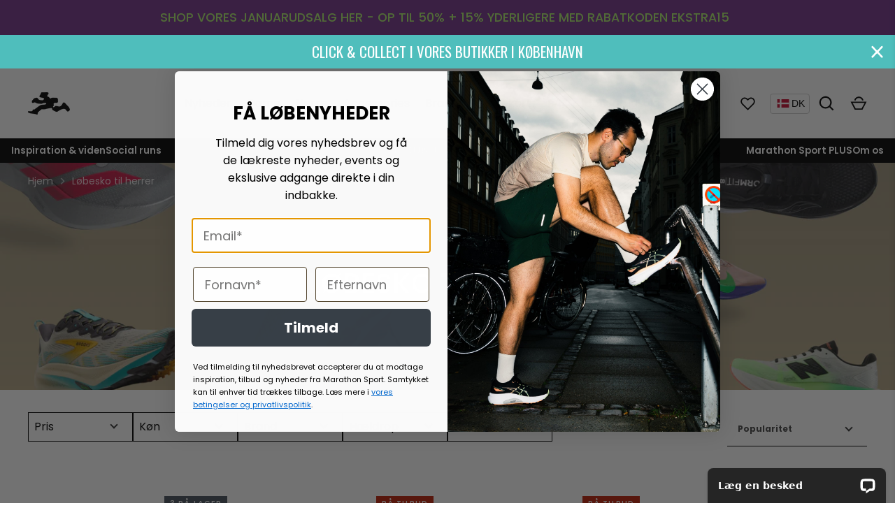

--- FILE ---
content_type: text/html; charset=utf-8
request_url: https://marathonsport.dk/collections/herre-lobesko?new=1&size=5561%2C5617%2C5670%2C5667%2C5664
body_size: 61707
content:
<!doctype html>
<html class="no-js" lang="da">


<head>
<meta name="google-site-verification" content="867lQ2kRrUdPgCdWr0hk1rXRbDthHYHNSaPXuEHUObU" />
  

 <!-- default to true --><!-- Contain template--><!-- setting name: pluginseo_pageTitleTruncateEnableForCollections-->
    <!-- setting value: true --><!-- pageTitleTemplate: Shop %% current_tags || join: ', ' || append_not_empty: ' ' %%%% collection.title || escape %% at %% shop.name %% -->
  <!-- pageTitleToParse": Løbesko til herrer -->
  <!-- pageTitleTruncateApplicable: true -->

  <!-- pluginseo_pageTitleTemplateApplyToAll: true -->
  <!-- pageTitleTruncateApplicable: true --><!-- Custom page title: Yes --><title>Shop Løbesko til herrer at Marathon Sport | Marathon Sport</title> <!-- default to true --><!-- Contain template--><!-- setting name: pluginseo_metaDescriptionTruncateEnableForCollections-->
    <!-- setting value: true --><!-- metaDescriptionTemplate: %% collection.all_tags || take: '3' || join: ', ' || prepend_not_empty: 'Shop ' || append_not_empty: ' and more ' %%%% collection.title || escape %% at %% shop.name %% %% collection.description || strip_html || strip_newlines || escape || strip %% -->
  <!-- metaDescriptionToParse": Løbesko til herre - en god investering Løbesko til herrer er en god investering for enhver mand, der ønsker at træne og forbedre sin løbeoplevelse. Det er vigtigt at vælge den rigtige type løbesko, der passer til ens løbestil og fødder, da de kan hjælpe med at forhindre skader og forbedre præstationen. Løbesko giver af -->
  <!-- metaDescriptionTruncateApplicable: true -->

  <!-- pluginseo_metaDescriptionTemplateApplyToAll: true -->
  <!-- metaDescriptionTruncateApplicable: true --><!-- Yes --><meta name="description" content="Shop 25newmember, 30aar30procent, ALTTEXT and more Løbesko til herrer at Marathon Sport Løbesko til herre - en god investeringLøbesko til herrer er en god investering for" /><script data-desc="seo-breadcrumb-list" type="application/ld+json">
{
  "@context": "http://schema.org",
  "@type": "BreadcrumbList",
  "itemListElement": [{
          "@type": "ListItem",
          "position": 1,
          "item": {
            "@id": "https://marathonsport.dk/collections/herre-lobesko",
            "name": "Løbesko til herrer"
          }
        }]
}
</script><script data-desc="seo-organization" type="application/ld+json">
  {
    "@context": "http://schema.org",
    "@type": "Organization",
    "@id": "https://marathonsport.dk#organization",
    "name": "Marathon Sport",
    "url": "https://marathonsport.dk","sameAs": []
  }
</script><script data-desc="seo-website" type="application/ld+json">
  {
    "@context": "http://schema.org",
    "@type": "WebSite",
    "name": "Marathon Sport",
    "url": "https://marathonsport.dk",
    "potentialAction": {
      "@type": "SearchAction",
      "target": "https://marathonsport.dk/search?q={search_term_string}",
      "query-input": "required name=search_term_string"
    }
  }
</script><meta name="pluginseo" content="Plug in SEO Plus" data-ptf="s-te_co-ap" data-mdf="s-te_co-tr" />

	<script src="//marathonsport.dk/cdn/shop/files/pandectes-rules.js?v=2754782714847115942"></script>


  <!-- Alchemy 4.2.5 -->
  <meta charset="utf-8" />
<meta name="viewport" content="width=device-width,initial-scale=1.0" />
<meta http-equiv="X-UA-Compatible" content="IE=edge">

<link rel="preconnect" href="https://cdn.shopify.com" crossorigin>
<link rel="preconnect" href="https://fonts.shopify.com" crossorigin>
<link rel="preconnect" href="https://monorail-edge.shopifysvc.com"><link rel="preload" as="font" href="//marathonsport.dk/cdn/fonts/poppins/poppins_n4.0ba78fa5af9b0e1a374041b3ceaadf0a43b41362.woff2" type="font/woff2" crossorigin><link rel="preload" as="font" href="//marathonsport.dk/cdn/fonts/poppins/poppins_n7.56758dcf284489feb014a026f3727f2f20a54626.woff2" type="font/woff2" crossorigin><link rel="preload" as="font" href="//marathonsport.dk/cdn/fonts/poppins/poppins_i4.846ad1e22474f856bd6b81ba4585a60799a9f5d2.woff2" type="font/woff2" crossorigin><link rel="preload" as="font" href="//marathonsport.dk/cdn/fonts/poppins/poppins_i7.42fd71da11e9d101e1e6c7932199f925f9eea42d.woff2" type="font/woff2" crossorigin><link rel="preload" as="font" href="//marathonsport.dk/cdn/fonts/poppins/poppins_n5.ad5b4b72b59a00358afc706450c864c3c8323842.woff2" type="font/woff2" crossorigin><link rel="preload" as="font" href="//marathonsport.dk/cdn/fonts/poppins/poppins_n6.aa29d4918bc243723d56b59572e18228ed0786f6.woff2" type="font/woff2" crossorigin><link rel="preload" as="font" href="//marathonsport.dk/cdn/fonts/poppins/poppins_n6.aa29d4918bc243723d56b59572e18228ed0786f6.woff2" type="font/woff2" crossorigin><link rel="preload" href="//marathonsport.dk/cdn/shop/t/8/assets/vendor.min.js?v=29476689884135146841719525223" as="script">
<link rel="preload" href="//marathonsport.dk/cdn/shop/t/8/assets/theme.js?v=147622574222166455411740651936" as="script"><link rel="canonical" href="https://marathonsport.dk/collections/herre-lobesko" /><link rel="shortcut icon" href="//marathonsport.dk/cdn/shop/files/ms-box-logo.png?v=1707828090" type="image/png" /><meta name="description" content="Løbesko til herre - en god investering Løbesko til herrer er en god investering for enhver mand, der ønsker at træne og forbedre sin løbeoplevelse. Det er vigtigt at vælge den rigtige type løbesko, der passer til ens løbestil og fødder, da de kan hjælpe med at forhindre skader og forbedre præstationen. Løbesko giver af">
  <meta property="og:site_name" content="Marathon Sport">
<meta property="og:url" content="https://marathonsport.dk/collections/herre-lobesko">
<meta property="og:title" content="Løbesko til herrer">
<meta property="og:type" content="product.group">
<meta property="og:description" content="Løbesko til herre - en god investering Løbesko til herrer er en god investering for enhver mand, der ønsker at træne og forbedre sin løbeoplevelse. Det er vigtigt at vælge den rigtige type løbesko, der passer til ens løbestil og fødder, da de kan hjælpe med at forhindre skader og forbedre præstationen. Løbesko giver af"><meta property="og:image" content="http://marathonsport.dk/cdn/shop/collections/herrer-sko-collection-marathon-sport_1200x1200.png?v=1764104678">
  <meta property="og:image:secure_url" content="https://marathonsport.dk/cdn/shop/collections/herrer-sko-collection-marathon-sport_1200x1200.png?v=1764104678">
  <meta property="og:image:width" content="3200">
  <meta property="og:image:height" content="1095"><meta name="twitter:card" content="summary_large_image">
<meta name="twitter:title" content="Løbesko til herrer">
<meta name="twitter:description" content="Løbesko til herre - en god investering Løbesko til herrer er en god investering for enhver mand, der ønsker at træne og forbedre sin løbeoplevelse. Det er vigtigt at vælge den rigtige type løbesko, der passer til ens løbestil og fødder, da de kan hjælpe med at forhindre skader og forbedre præstationen. Løbesko giver af">

  <link href="//marathonsport.dk/cdn/shop/t/8/assets/styles.css?v=106380185246520155731768470053" rel="stylesheet" type="text/css" media="all" />
  <link href="//marathonsport.dk/cdn/shop/t/8/assets/custom.css?v=135906467247433771801729254381" rel="stylesheet" type="text/css" media="all" />
  <link href="//marathonsport.dk/cdn/shop/t/8/assets/clerk-custom-shopify.css?v=107048708966945039771743412802" rel="stylesheet" type="text/css" media="all" />


<style>
  /* Banner styling */
  #holiday-banner {
    display: none; /* skjult som default, JS viser det hvis dato passer */
    background-color: #800000; /* Bordeaux rød */
    color: #ffffff;
    padding: 12px 20px;
    text-align: center;
    font-family: 'Poppins', sans-serif;
    font-size: 0.9rem;
    font-weight: 500;
    cursor: pointer;
    transition: transform 0.3s ease;
    border-radius: 0px;
    margin: 0;
  }

  #holiday-banner:hover {
    transform: scale(1.02); /* let zoom effekt */
  }

  /* Countdown styling */
  #banner-countdown {
    display: inline-block;
    margin-left: 8px;
    font-weight: bold;
  }

  #banner-countdown span {
    display: inline-block;
    min-width: 30px;
    text-align: center;
  }
/* Skjul countdown kun på mobil */
@media (max-width: 768px) {
  #banner-countdown {
    display: none !important;
  }
}

</style>

<div id="holiday-banner" onclick="window.location.href='https://marathonsport.dk/pages/jul-nytaar';">
  Se vores åbningstider til jul & nytår<span id="banner-countdown"> - Nedtælling til ordrefrist inden jul: 0d 0t 0m 0s</span>
</div>

<script>
  (function(){
    const banner = document.getElementById('holiday-banner');
    const countdownEl = document.getElementById('banner-countdown');

    // Vis banner kun mellem 1. dec 2025 10:00 og 1. jan 2026 23:00
    const now = new Date();
    const startDate = new Date('December 1, 2025 10:00:00');
    const endDate = new Date('December 30, 2025 20:00:00');

    if (now >= startDate && now <= endDate) {
      banner.style.display = 'block';
    }

    // Countdown til 20. dec 2025 kl. 15:00
    const deadline = new Date('December 20, 2025 12:00:00').getTime();

    function updateCountdown() {
      const now = new Date().getTime();
      const diff = deadline - now;

      if (diff <= 0) {
        countdownEl.innerText = ''; // fjern nedtællingstekst
        return;
      }

      const days = Math.floor(diff / (1000*60*60*24));
      const hours = Math.floor((diff % (1000*60*60*24)) / (1000*60*60));
      const minutes = Math.floor((diff % (1000*60*60)) / (1000*60));
      const seconds = Math.floor((diff % (1000*60)) / 1000);

      countdownEl.innerText = ` - Nedtælling til ordrefrist: ${days}d ${hours}t ${minutes}m ${seconds}s`;
    }

    setInterval(updateCountdown, 1000);
    updateCountdown();
  })();
</script>


<style>
  /* Banner styling */
  #udsalg-banner {
    display: none; /* skjult som default, JS viser det hvis dato passer */
    background-color: #73338a; /* Bordeaux rød */
    color: #aeed6d;
    padding: 12px 20px;
    text-align: center;
    font-family: 'Poppins', sans-serif;
    font-size: 1.1rem;
    font-weight: 500;
    cursor: pointer;
    transition: transform 0.3s ease;
    border-radius: 0px;
    margin: 0;
  }

  #udsalg-banner:hover {
    transform: scale(1.02); /* let zoom effekt */
  }

  /* Countdown styling */
  #udsalg-countdown {
    display: inline-block;
    margin-left: 8px;
    font-weight: bold;
  }

  #udsalg-countdown span {
    display: inline-block;
    min-width: 30px;
    text-align: center;
  }
/* Skjul countdown kun på mobil */
@media (max-width: 768px) {
  #udsalg-countdown {
    display: none !important;
  }
}

</style>
<div id="udsalg-banner" onclick="window.location.href='https://marathonsport.dk/collections/januarudsalg-2025';">
  SHOP VORES JANUARUDSALG HER - OP TIL 50% + 15% YDERLIGERE MED RABATKODEN EKSTRA15<span id="udsalg-countdown"> - Nedtælling til ordrefrist inden jul: 0d 0t 0m 0s</span>
</div>

<script>
  (function(){
    const banner = document.getElementById('udsalg-banner');
    const countdownEl = document.getElementById('udsalg-countdown');

    // Vis banner kun mellem 30. dec 2025 20:00 og 25. jan 2026 23:59
    const now = new Date();
    const startDate = new Date('December 30, 2025 20:00:00');
    const endDate = new Date('January 25, 2026 23:59:00');

    if (now >= startDate && now <= endDate) {
      banner.style.display = 'block';
    }

    // Countdown til 20. dec 2025 kl. 15:00
    const deadline = new Date('December 20, 2025 12:00:00').getTime();

    function updateCountdown() {
      const now = new Date().getTime();
      const diff = deadline - now;

      if (diff <= 0) {
        countdownEl.innerText = ''; // fjern nedtællingstekst
        return;
      }

      const days = Math.floor(diff / (1000*60*60*24));
      const hours = Math.floor((diff % (1000*60*60*24)) / (1000*60*60));
      const minutes = Math.floor((diff % (1000*60*60)) / (1000*60));
      const seconds = Math.floor((diff % (1000*60)) / 1000);

      countdownEl.innerText = ` - Nedtælling til ordrefrist: ${days}d ${hours}t ${minutes}m ${seconds}s`;
    }

    setInterval(updateCountdown, 1000);
    updateCountdown();
  })();
</script>


  
  <script>window.performance && window.performance.mark && window.performance.mark('shopify.content_for_header.start');</script><meta name="google-site-verification" content="XbGqr8ZOSqEFQdHKwfKIg9xTdSw1vT_wWV4x7FWYx88">
<meta name="facebook-domain-verification" content="jki7dp12gi36d397yzv1j5ms4y940s">
<meta id="shopify-digital-wallet" name="shopify-digital-wallet" content="/61948690569/digital_wallets/dialog">
<link rel="alternate" type="application/atom+xml" title="Feed" href="/collections/herre-lobesko.atom" />
<link rel="alternate" hreflang="x-default" href="https://marathonsport.dk/collections/herre-lobesko">
<link rel="alternate" hreflang="da" href="https://marathonsport.dk/collections/herre-lobesko">
<link rel="alternate" hreflang="en" href="https://marathonsport.dk/en/collections/herre-lobesko">
<link rel="alternate" type="application/json+oembed" href="https://marathonsport.dk/collections/herre-lobesko.oembed">
<script async="async" src="/checkouts/internal/preloads.js?locale=da-DK"></script>
<script id="shopify-features" type="application/json">{"accessToken":"d74fdcf9747fa58617da10d78bad122f","betas":["rich-media-storefront-analytics"],"domain":"marathonsport.dk","predictiveSearch":true,"shopId":61948690569,"locale":"da"}</script>
<script>var Shopify = Shopify || {};
Shopify.shop = "marathonsport-dk.myshopify.com";
Shopify.locale = "da";
Shopify.currency = {"active":"DKK","rate":"1.0"};
Shopify.country = "DK";
Shopify.theme = {"name":"Production","id":134476529801,"schema_name":"Alchemy","schema_version":"4.2.5","theme_store_id":null,"role":"main"};
Shopify.theme.handle = "null";
Shopify.theme.style = {"id":null,"handle":null};
Shopify.cdnHost = "marathonsport.dk/cdn";
Shopify.routes = Shopify.routes || {};
Shopify.routes.root = "/";</script>
<script type="module">!function(o){(o.Shopify=o.Shopify||{}).modules=!0}(window);</script>
<script>!function(o){function n(){var o=[];function n(){o.push(Array.prototype.slice.apply(arguments))}return n.q=o,n}var t=o.Shopify=o.Shopify||{};t.loadFeatures=n(),t.autoloadFeatures=n()}(window);</script>
<script id="shop-js-analytics" type="application/json">{"pageType":"collection"}</script>
<script defer="defer" async type="module" src="//marathonsport.dk/cdn/shopifycloud/shop-js/modules/v2/client.init-shop-cart-sync_ByjAFD2B.da.esm.js"></script>
<script defer="defer" async type="module" src="//marathonsport.dk/cdn/shopifycloud/shop-js/modules/v2/chunk.common_D-UimmQe.esm.js"></script>
<script defer="defer" async type="module" src="//marathonsport.dk/cdn/shopifycloud/shop-js/modules/v2/chunk.modal_C_zrfWbZ.esm.js"></script>
<script type="module">
  await import("//marathonsport.dk/cdn/shopifycloud/shop-js/modules/v2/client.init-shop-cart-sync_ByjAFD2B.da.esm.js");
await import("//marathonsport.dk/cdn/shopifycloud/shop-js/modules/v2/chunk.common_D-UimmQe.esm.js");
await import("//marathonsport.dk/cdn/shopifycloud/shop-js/modules/v2/chunk.modal_C_zrfWbZ.esm.js");

  window.Shopify.SignInWithShop?.initShopCartSync?.({"fedCMEnabled":true,"windoidEnabled":true});

</script>
<script>(function() {
  var isLoaded = false;
  function asyncLoad() {
    if (isLoaded) return;
    isLoaded = true;
    var urls = ["\/\/cdn.shopify.com\/proxy\/29d07f6702232213d90b6d3868ab228acc4edce1f53368665e8d587e456166ab\/shopify.livechatinc.com\/api\/v2\/script\/08fad82d-8b92-4551-ab48-d51ed17558e0\/widget.js?shop=marathonsport-dk.myshopify.com\u0026sp-cache-control=cHVibGljLCBtYXgtYWdlPTkwMA","https:\/\/admin.revenuehunt.com\/embed.js?shop=marathonsport-dk.myshopify.com","https:\/\/countdown.conversionbear.com\/script?app=countdown\u0026shop=marathonsport-dk.myshopify.com","https:\/\/cdn.hextom.com\/js\/quickannouncementbar.js?shop=marathonsport-dk.myshopify.com"];
    for (var i = 0; i < urls.length; i++) {
      var s = document.createElement('script');
      s.type = 'text/javascript';
      s.async = true;
      s.src = urls[i];
      var x = document.getElementsByTagName('script')[0];
      x.parentNode.insertBefore(s, x);
    }
  };
  if(window.attachEvent) {
    window.attachEvent('onload', asyncLoad);
  } else {
    window.addEventListener('load', asyncLoad, false);
  }
})();</script>
<script id="__st">var __st={"a":61948690569,"offset":3600,"reqid":"c6314fb9-6868-4c3b-b639-4aff6e2a7f18-1769242459","pageurl":"marathonsport.dk\/collections\/herre-lobesko?new=1\u0026size=5561%2C5617%2C5670%2C5667%2C5664","u":"246e0422eab6","p":"collection","rtyp":"collection","rid":290722840713};</script>
<script>window.ShopifyPaypalV4VisibilityTracking = true;</script>
<script id="captcha-bootstrap">!function(){'use strict';const t='contact',e='account',n='new_comment',o=[[t,t],['blogs',n],['comments',n],[t,'customer']],c=[[e,'customer_login'],[e,'guest_login'],[e,'recover_customer_password'],[e,'create_customer']],r=t=>t.map((([t,e])=>`form[action*='/${t}']:not([data-nocaptcha='true']) input[name='form_type'][value='${e}']`)).join(','),a=t=>()=>t?[...document.querySelectorAll(t)].map((t=>t.form)):[];function s(){const t=[...o],e=r(t);return a(e)}const i='password',u='form_key',d=['recaptcha-v3-token','g-recaptcha-response','h-captcha-response',i],f=()=>{try{return window.sessionStorage}catch{return}},m='__shopify_v',_=t=>t.elements[u];function p(t,e,n=!1){try{const o=window.sessionStorage,c=JSON.parse(o.getItem(e)),{data:r}=function(t){const{data:e,action:n}=t;return t[m]||n?{data:e,action:n}:{data:t,action:n}}(c);for(const[e,n]of Object.entries(r))t.elements[e]&&(t.elements[e].value=n);n&&o.removeItem(e)}catch(o){console.error('form repopulation failed',{error:o})}}const l='form_type',E='cptcha';function T(t){t.dataset[E]=!0}const w=window,h=w.document,L='Shopify',v='ce_forms',y='captcha';let A=!1;((t,e)=>{const n=(g='f06e6c50-85a8-45c8-87d0-21a2b65856fe',I='https://cdn.shopify.com/shopifycloud/storefront-forms-hcaptcha/ce_storefront_forms_captcha_hcaptcha.v1.5.2.iife.js',D={infoText:'Beskyttet af hCaptcha',privacyText:'Beskyttelse af persondata',termsText:'Vilkår'},(t,e,n)=>{const o=w[L][v],c=o.bindForm;if(c)return c(t,g,e,D).then(n);var r;o.q.push([[t,g,e,D],n]),r=I,A||(h.body.append(Object.assign(h.createElement('script'),{id:'captcha-provider',async:!0,src:r})),A=!0)});var g,I,D;w[L]=w[L]||{},w[L][v]=w[L][v]||{},w[L][v].q=[],w[L][y]=w[L][y]||{},w[L][y].protect=function(t,e){n(t,void 0,e),T(t)},Object.freeze(w[L][y]),function(t,e,n,w,h,L){const[v,y,A,g]=function(t,e,n){const i=e?o:[],u=t?c:[],d=[...i,...u],f=r(d),m=r(i),_=r(d.filter((([t,e])=>n.includes(e))));return[a(f),a(m),a(_),s()]}(w,h,L),I=t=>{const e=t.target;return e instanceof HTMLFormElement?e:e&&e.form},D=t=>v().includes(t);t.addEventListener('submit',(t=>{const e=I(t);if(!e)return;const n=D(e)&&!e.dataset.hcaptchaBound&&!e.dataset.recaptchaBound,o=_(e),c=g().includes(e)&&(!o||!o.value);(n||c)&&t.preventDefault(),c&&!n&&(function(t){try{if(!f())return;!function(t){const e=f();if(!e)return;const n=_(t);if(!n)return;const o=n.value;o&&e.removeItem(o)}(t);const e=Array.from(Array(32),(()=>Math.random().toString(36)[2])).join('');!function(t,e){_(t)||t.append(Object.assign(document.createElement('input'),{type:'hidden',name:u})),t.elements[u].value=e}(t,e),function(t,e){const n=f();if(!n)return;const o=[...t.querySelectorAll(`input[type='${i}']`)].map((({name:t})=>t)),c=[...d,...o],r={};for(const[a,s]of new FormData(t).entries())c.includes(a)||(r[a]=s);n.setItem(e,JSON.stringify({[m]:1,action:t.action,data:r}))}(t,e)}catch(e){console.error('failed to persist form',e)}}(e),e.submit())}));const S=(t,e)=>{t&&!t.dataset[E]&&(n(t,e.some((e=>e===t))),T(t))};for(const o of['focusin','change'])t.addEventListener(o,(t=>{const e=I(t);D(e)&&S(e,y())}));const B=e.get('form_key'),M=e.get(l),P=B&&M;t.addEventListener('DOMContentLoaded',(()=>{const t=y();if(P)for(const e of t)e.elements[l].value===M&&p(e,B);[...new Set([...A(),...v().filter((t=>'true'===t.dataset.shopifyCaptcha))])].forEach((e=>S(e,t)))}))}(h,new URLSearchParams(w.location.search),n,t,e,['guest_login'])})(!0,!0)}();</script>
<script integrity="sha256-4kQ18oKyAcykRKYeNunJcIwy7WH5gtpwJnB7kiuLZ1E=" data-source-attribution="shopify.loadfeatures" defer="defer" src="//marathonsport.dk/cdn/shopifycloud/storefront/assets/storefront/load_feature-a0a9edcb.js" crossorigin="anonymous"></script>
<script data-source-attribution="shopify.dynamic_checkout.dynamic.init">var Shopify=Shopify||{};Shopify.PaymentButton=Shopify.PaymentButton||{isStorefrontPortableWallets:!0,init:function(){window.Shopify.PaymentButton.init=function(){};var t=document.createElement("script");t.src="https://marathonsport.dk/cdn/shopifycloud/portable-wallets/latest/portable-wallets.da.js",t.type="module",document.head.appendChild(t)}};
</script>
<script data-source-attribution="shopify.dynamic_checkout.buyer_consent">
  function portableWalletsHideBuyerConsent(e){var t=document.getElementById("shopify-buyer-consent"),n=document.getElementById("shopify-subscription-policy-button");t&&n&&(t.classList.add("hidden"),t.setAttribute("aria-hidden","true"),n.removeEventListener("click",e))}function portableWalletsShowBuyerConsent(e){var t=document.getElementById("shopify-buyer-consent"),n=document.getElementById("shopify-subscription-policy-button");t&&n&&(t.classList.remove("hidden"),t.removeAttribute("aria-hidden"),n.addEventListener("click",e))}window.Shopify?.PaymentButton&&(window.Shopify.PaymentButton.hideBuyerConsent=portableWalletsHideBuyerConsent,window.Shopify.PaymentButton.showBuyerConsent=portableWalletsShowBuyerConsent);
</script>
<script data-source-attribution="shopify.dynamic_checkout.cart.bootstrap">document.addEventListener("DOMContentLoaded",(function(){function t(){return document.querySelector("shopify-accelerated-checkout-cart, shopify-accelerated-checkout")}if(t())Shopify.PaymentButton.init();else{new MutationObserver((function(e,n){t()&&(Shopify.PaymentButton.init(),n.disconnect())})).observe(document.body,{childList:!0,subtree:!0})}}));
</script>

<script>window.performance && window.performance.mark && window.performance.mark('shopify.content_for_header.end');</script>




  <script>document.documentElement.className = document.documentElement.className.replace('no-js', 'js');</script>

</script>


    <!-- Start of Clerk.io E-commerce Personalisation tool - www.clerk.io -->
<script type="text/javascript">
    (function (w, d) {
        var e = d.createElement('script'); e.type = 'text/javascript'; e.async = true;
        e.src = (d.location.protocol == 'https:' ? 'https' : 'http') + '://cdn.clerk.io/clerk.js';
        var s = d.getElementsByTagName('script')[0]; s.parentNode.insertBefore(e, s);
        w.__clerk_q = w.__clerk_q || []; w.Clerk = w.Clerk || function () { w.__clerk_q.push(arguments) };
    })(window, document);
    let publicKey = 'qi9we7EBDUoxkAlP3cz7kzOAi8RWw2y6';
    Clerk('config', {
        key: publicKey,
        formatters: {
            currency_converter: function (price) {
                var converted_price = (price * Shopify.currency.rate);
                return (converted_price).toString();
            }
        },
        globals: {
            currency_iso: 'DKK',
            currency_symbol: 'kr.'
        }
    });

    

    document.addEventListener('DOMContentLoaded', (e) => {
        (async function fetchVisitorId() {
          let visitorId = window.sessionStorage.getItem('visitor_id');
          try {
            if (!visitorId) {
              const response = await fetch(`https://api.clerk.io/v2/misc/visitor_id?key=${publicKey}&visitor=auto`);
              const data = await response.json();
              visitorId = data.visitor;
              window.sessionStorage.setItem('visitor_id', data.visitor);
            }
            Clerk('config', {
              visitor: visitorId,
            });
          } catch (error) {
            console.error('Error:', error);
          } finally {
            window.Shopify.analytics.publish('clerk_pixel_context', {
              localeApiKey: publicKey,
              visitor: visitorId,
            });
          }
        })();
      });
</script>
<!-- End of Clerk.io E-commerce Personalisation tool - www.clerk.io -->



<style>
  
</style>




  
<!-- BEGIN app block: shopify://apps/pandectes-gdpr/blocks/banner/58c0baa2-6cc1-480c-9ea6-38d6d559556a -->
  
    
      <!-- TCF is active, scripts are loaded above -->
      
        <script>
          if (!window.PandectesRulesSettings) {
            window.PandectesRulesSettings = {"store":{"id":61948690569,"adminMode":false,"headless":false,"storefrontRootDomain":"","checkoutRootDomain":"","storefrontAccessToken":""},"banner":{"revokableTrigger":false,"cookiesBlockedByDefault":"0","hybridStrict":false,"isActive":true},"geolocation":{"auOnly":false,"brOnly":false,"caOnly":false,"chOnly":false,"euOnly":false,"jpOnly":false,"nzOnly":false,"thOnly":false,"zaOnly":false,"canadaOnly":false,"globalVisibility":true},"blocker":{"isActive":false,"googleConsentMode":{"isActive":true,"id":"","analyticsId":"","adwordsId":"","adStorageCategory":4,"analyticsStorageCategory":2,"functionalityStorageCategory":1,"personalizationStorageCategory":1,"securityStorageCategory":0,"customEvent":true,"redactData":false,"urlPassthrough":false,"dataLayerProperty":"dataLayer","waitForUpdate":0,"useNativeChannel":false},"facebookPixel":{"isActive":false,"id":"","ldu":false},"microsoft":{"isActive":false,"uetTags":""},"rakuten":{"isActive":false,"cmp":false,"ccpa":false},"gpcIsActive":true,"klaviyoIsActive":false,"defaultBlocked":0,"patterns":{"whiteList":[],"blackList":{"1":[],"2":[],"4":[],"8":[]},"iframesWhiteList":[],"iframesBlackList":{"1":[],"2":[],"4":[],"8":[]},"beaconsWhiteList":[],"beaconsBlackList":{"1":[],"2":[],"4":[],"8":[]}}}};
            const rulesScript = document.createElement('script');
            window.PandectesRulesSettings.auto = true;
            rulesScript.src = "https://cdn.shopify.com/extensions/019bed03-b206-7ab3-9c8b-20b884e5903f/gdpr-243/assets/pandectes-rules.js";
            const firstChild = document.head.firstChild;
            document.head.insertBefore(rulesScript, firstChild);
          }
        </script>
      
      <script>
        
          window.PandectesSettings = {"store":{"id":61948690569,"plan":"plus","theme":"Production","primaryLocale":"da","adminMode":false,"headless":false,"storefrontRootDomain":"","checkoutRootDomain":"","storefrontAccessToken":""},"tsPublished":1752137451,"declaration":{"showPurpose":false,"showProvider":false,"declIntroText":"Vi bruger cookies til at optimere hjemmesidens funktionalitet, analysere ydeevnen og give dig en personlig oplevelse. Nogle cookies er nødvendige for at få hjemmesiden til at fungere og fungere korrekt. Disse cookies kan ikke deaktiveres. I dette vindue kan du administrere dine præferencer for cookies.","showDateGenerated":true},"language":{"unpublished":[],"languageMode":"Single","fallbackLanguage":"da","languageDetection":"browser","languagesSupported":[]},"texts":{"managed":{"headerText":{"da":"Vi respekterer dit privatliv"},"consentText":{"da":"Dette websted bruger cookies for at sikre, at du får den bedste oplevelse."},"linkText":{"da":"Lær mere"},"imprintText":{"da":"Aftryk"},"googleLinkText":{"da":"Googles privatlivsbetingelser"},"allowButtonText":{"da":"Accepter"},"denyButtonText":{"da":"Afslå"},"dismissButtonText":{"da":"Okay"},"leaveSiteButtonText":{"da":"Forlad dette websted"},"preferencesButtonText":{"da":"Præferencer"},"cookiePolicyText":{"da":"Cookiepolitik"},"preferencesPopupTitleText":{"da":"Administrer samtykkeindstillinger"},"preferencesPopupIntroText":{"da":"Vi bruger cookies til at optimere webstedets funktionalitet, analysere ydelsen og give dig en personlig oplevelse. Nogle cookies er afgørende for at få hjemmesiden til at fungere og fungere korrekt. Disse cookies kan ikke deaktiveres. I dette vindue kan du styre din præference for cookies."},"preferencesPopupSaveButtonText":{"da":"Gem præferencer"},"preferencesPopupCloseButtonText":{"da":"Tæt"},"preferencesPopupAcceptAllButtonText":{"da":"Accepter alle"},"preferencesPopupRejectAllButtonText":{"da":"Afvis alle"},"cookiesDetailsText":{"da":"Cookies detaljer"},"preferencesPopupAlwaysAllowedText":{"da":"Altid tilladt"},"accessSectionParagraphText":{"da":"Du har til enhver tid ret til at få adgang til dine data."},"accessSectionTitleText":{"da":"Dataportabilitet"},"accessSectionAccountInfoActionText":{"da":"Personlig data"},"accessSectionDownloadReportActionText":{"da":"Download alt"},"accessSectionGDPRRequestsActionText":{"da":"Anmodninger fra den registrerede"},"accessSectionOrdersRecordsActionText":{"da":"Ordre:% s"},"rectificationSectionParagraphText":{"da":"Du har ret til at anmode om, at dine data opdateres, når du synes, det er passende."},"rectificationSectionTitleText":{"da":"Rettelse af data"},"rectificationCommentPlaceholder":{"da":"Beskriv, hvad du vil have opdateret"},"rectificationCommentValidationError":{"da":"Kommentar er påkrævet"},"rectificationSectionEditAccountActionText":{"da":"Anmod om en opdatering"},"erasureSectionTitleText":{"da":"Ret til at blive glemt"},"erasureSectionParagraphText":{"da":"Du har ret til at bede alle dine data om at blive slettet. Derefter har du ikke længere adgang til din konto."},"erasureSectionRequestDeletionActionText":{"da":"Anmod om sletning af personoplysninger"},"consentDate":{"da":"Dato for samtykke"},"consentId":{"da":"Samtykke-id"},"consentSectionChangeConsentActionText":{"da":"Skift samtykkepræference"},"consentSectionConsentedText":{"da":"Du har givet samtykke til cookiepolitikken på dette websted den"},"consentSectionNoConsentText":{"da":"Du har ikke givet samtykke til cookiepolitikken på dette websted."},"consentSectionTitleText":{"da":"Dit cookie-samtykke"},"consentStatus":{"da":"Samtykke præference"},"confirmationFailureMessage":{"da":"Din anmodning blev ikke bekræftet. Prøv igen, og kontakt problemet, hvis problemet fortsætter, for at få hjælp"},"confirmationFailureTitle":{"da":"Der opstod et problem"},"confirmationSuccessMessage":{"da":"Vi vender snart tilbage til dig angående din anmodning."},"confirmationSuccessTitle":{"da":"Din anmodning er bekræftet"},"guestsSupportEmailFailureMessage":{"da":"Din anmodning blev ikke sendt. Prøv igen, og kontakt problemet, hvis problemet fortsætter, for at få hjælp."},"guestsSupportEmailFailureTitle":{"da":"Der opstod et problem"},"guestsSupportEmailPlaceholder":{"da":"Email adresse"},"guestsSupportEmailSuccessMessage":{"da":"Hvis du er registreret som kunde i denne butik, modtager du snart en e -mail med instruktioner om, hvordan du fortsætter."},"guestsSupportEmailSuccessTitle":{"da":"Tak for din anmodning"},"guestsSupportEmailValidationError":{"da":"E -mail er ikke gyldig"},"guestsSupportInfoText":{"da":"Log ind med din kundekonto for at fortsætte."},"submitButton":{"da":"Indsend"},"submittingButton":{"da":"Indsender ..."},"cancelButton":{"da":"Afbestille"},"declIntroText":{"da":"Vi bruger cookies til at optimere hjemmesidens funktionalitet, analysere ydeevnen og give dig en personlig oplevelse. Nogle cookies er nødvendige for at få hjemmesiden til at fungere og fungere korrekt. Disse cookies kan ikke deaktiveres. I dette vindue kan du administrere dine præferencer for cookies."},"declName":{"da":"Navn"},"declPurpose":{"da":"Formål"},"declType":{"da":"Type"},"declRetention":{"da":"Tilbageholdelse"},"declProvider":{"da":"Udbyder"},"declFirstParty":{"da":"Førstepartscookies"},"declThirdParty":{"da":"Tredje part"},"declSeconds":{"da":"sekunder"},"declMinutes":{"da":"minutter"},"declHours":{"da":"timer"},"declDays":{"da":"dage"},"declMonths":{"da":"måneder"},"declYears":{"da":"flere år"},"declSession":{"da":"Session"},"declDomain":{"da":"Domæne"},"declPath":{"da":"Sti"}},"categories":{"strictlyNecessaryCookiesTitleText":{"da":"Strengt nødvendige cookies"},"strictlyNecessaryCookiesDescriptionText":{"da":"Disse cookies er afgørende for, at du kan flytte rundt på webstedet og bruge dets funktioner, f.eks. Adgang til sikre områder på webstedet. Websitet kan ikke fungere korrekt uden disse cookies."},"functionalityCookiesTitleText":{"da":"Funktionelle cookies"},"functionalityCookiesDescriptionText":{"da":"Disse cookies gør det muligt for webstedet at levere forbedret funktionalitet og personalisering. De kan angives af os eller af tredjepartsudbydere, hvis tjenester vi har tilføjet til vores sider. Hvis du ikke tillader disse cookies, fungerer nogle eller alle disse tjenester muligvis ikke korrekt."},"performanceCookiesTitleText":{"da":"Ydelsescookies"},"performanceCookiesDescriptionText":{"da":"Disse cookies gør det muligt for os at overvåge og forbedre vores websteds ydeevne. For eksempel giver de os mulighed for at tælle besøg, identificere trafikkilder og se, hvilke dele af webstedet der er mest populære."},"targetingCookiesTitleText":{"da":"Målretning af cookies"},"targetingCookiesDescriptionText":{"da":"Disse cookies kan blive sat via vores websted af vores annoncepartnere. De kan bruges af disse virksomheder til at opbygge en profil af dine interesser og vise dig relevante annoncer på andre websteder. De gemmer ikke direkte personlige oplysninger, men er baseret på entydigt at identificere din browser og internet -enhed. Hvis du ikke tillader disse cookies, vil du opleve mindre målrettet annoncering."},"unclassifiedCookiesTitleText":{"da":"Uklassificerede cookies"},"unclassifiedCookiesDescriptionText":{"da":"Uklassificerede cookies er cookies, som vi er i gang med at klassificere sammen med udbyderne af individuelle cookies."}},"auto":{}},"library":{"previewMode":false,"fadeInTimeout":0,"defaultBlocked":0,"showLink":false,"showImprintLink":false,"showGoogleLink":false,"enabled":true,"cookie":{"expiryDays":365,"secure":true,"domain":""},"dismissOnScroll":false,"dismissOnWindowClick":false,"dismissOnTimeout":false,"palette":{"popup":{"background":"#FFFFFF","backgroundForCalculations":{"a":1,"b":255,"g":255,"r":255},"text":"#000000"},"button":{"background":"transparent","backgroundForCalculations":{"a":1,"b":255,"g":255,"r":255},"text":"#000000","textForCalculation":{"a":1,"b":0,"g":0,"r":0},"border":"#000000"}},"content":{"href":"https://marathonsport-dk.myshopify.com/policies/privacy-policy","imprintHref":"/","close":"&#10005;","target":"","logo":"<img class=\"cc-banner-logo\" style=\"max-height: 40px;\" src=\"https://marathonsport-dk.myshopify.com/cdn/shop/files/pandectes-banner-logo.png\" alt=\"Cookie banner\" />"},"window":"<div role=\"dialog\" aria-label=\"Vi respekterer dit privatliv\" aria-describedby=\"cookieconsent:desc\" id=\"pandectes-banner\" class=\"cc-window-wrapper cc-bottom-wrapper\"><div class=\"pd-cookie-banner-window cc-window {{classes}}\"><!--googleoff: all-->{{children}}<!--googleon: all--></div></div>","compliance":{"custom":"<div class=\"cc-compliance cc-highlight\">{{preferences}}{{allow}}</div>"},"type":"custom","layouts":{"basic":"{{logo}}{{message}}{{compliance}}"},"position":"bottom","theme":"wired","revokable":true,"animateRevokable":false,"revokableReset":false,"revokableLogoUrl":"https://marathonsport-dk.myshopify.com/cdn/shop/files/pandectes-reopen-logo.png","revokablePlacement":"bottom-left","revokableMarginHorizontal":15,"revokableMarginVertical":15,"static":false,"autoAttach":true,"hasTransition":true,"blacklistPage":[""],"elements":{"close":"<button aria-label=\"Tæt\" type=\"button\" class=\"cc-close\">{{close}}</button>","dismiss":"<button type=\"button\" class=\"cc-btn cc-btn-decision cc-dismiss\">{{dismiss}}</button>","allow":"<button type=\"button\" class=\"cc-btn cc-btn-decision cc-allow\">{{allow}}</button>","deny":"<button type=\"button\" class=\"cc-btn cc-btn-decision cc-deny\">{{deny}}</button>","preferences":"<button type=\"button\" class=\"cc-btn cc-settings\" onclick=\"Pandectes.fn.openPreferences()\">{{preferences}}</button>"}},"geolocation":{"auOnly":false,"brOnly":false,"caOnly":false,"chOnly":false,"euOnly":false,"jpOnly":false,"nzOnly":false,"thOnly":false,"zaOnly":false,"canadaOnly":false,"globalVisibility":true},"dsr":{"guestsSupport":false,"accessSectionDownloadReportAuto":false},"banner":{"resetTs":1726576048,"extraCss":"        .cc-banner-logo {max-width: 24em!important;}    @media(min-width: 768px) {.cc-window.cc-floating{max-width: 24em!important;width: 24em!important;}}    .cc-message, .pd-cookie-banner-window .cc-header, .cc-logo {text-align: left}    .cc-window-wrapper{z-index: 2147483647;}    .cc-window{z-index: 2147483647;font-family: inherit;}    .pd-cookie-banner-window .cc-header{font-family: inherit;}    .pd-cp-ui{font-family: inherit; background-color: #FFFFFF;color:#000000;}    button.pd-cp-btn, a.pd-cp-btn{}    input + .pd-cp-preferences-slider{background-color: rgba(0, 0, 0, 0.3)}    .pd-cp-scrolling-section::-webkit-scrollbar{background-color: rgba(0, 0, 0, 0.3)}    input:checked + .pd-cp-preferences-slider{background-color: rgba(0, 0, 0, 1)}    .pd-cp-scrolling-section::-webkit-scrollbar-thumb {background-color: rgba(0, 0, 0, 1)}    .pd-cp-ui-close{color:#000000;}    .pd-cp-preferences-slider:before{background-color: #FFFFFF}    .pd-cp-title:before {border-color: #000000!important}    .pd-cp-preferences-slider{background-color:#000000}    .pd-cp-toggle{color:#000000!important}    @media(max-width:699px) {.pd-cp-ui-close-top svg {fill: #000000}}    .pd-cp-toggle:hover,.pd-cp-toggle:visited,.pd-cp-toggle:active{color:#000000!important}    .pd-cookie-banner-window {box-shadow: 0 0 18px rgb(0 0 0 / 20%);}  ","customJavascript":{"useButtons":true},"showPoweredBy":false,"logoHeight":40,"revokableTrigger":false,"hybridStrict":false,"cookiesBlockedByDefault":"0","isActive":true,"implicitSavePreferences":true,"cookieIcon":false,"blockBots":false,"showCookiesDetails":true,"hasTransition":true,"blockingPage":false,"showOnlyLandingPage":false,"leaveSiteUrl":"https://www.google.com","linkRespectStoreLang":false},"cookies":{"0":[{"name":"secure_customer_sig","type":"http","domain":"marathonsport.dk","path":"/","provider":"Shopify","firstParty":true,"retention":"1 year(s)","expires":1,"unit":"declYears","purpose":{"da":"Anvendes i forbindelse med kundelogin."}},{"name":"localization","type":"http","domain":"marathonsport.dk","path":"/","provider":"Shopify","firstParty":true,"retention":"1 year(s)","expires":1,"unit":"declYears","purpose":{"da":"Shopify butikslokalisering"}},{"name":"keep_alive","type":"http","domain":"marathonsport.dk","path":"/","provider":"Shopify","firstParty":true,"retention":"30 minute(s)","expires":30,"unit":"declMinutes","purpose":{"da":"Anvendes i forbindelse med køberlokalisering."}},{"name":"_tracking_consent","type":"http","domain":".marathonsport.dk","path":"/","provider":"Shopify","firstParty":true,"retention":"1 year(s)","expires":1,"unit":"declYears","purpose":{"da":"Sporingspræferencer."}},{"name":"_cmp_a","type":"http","domain":".marathonsport.dk","path":"/","provider":"Shopify","firstParty":true,"retention":"1 day(s)","expires":1,"unit":"declDays","purpose":{"da":"Bruges til at administrere kunders privatlivsindstillinger."}},{"name":"_shopify_essential","type":"http","domain":"marathonsport.dk","path":"/","provider":"Shopify","firstParty":true,"retention":"1 year(s)","expires":1,"unit":"declYears","purpose":{"da":"Bruges på regnskabsiden."}},{"name":"wpm-test-cookie","type":"http","domain":"dk","path":"/","provider":"Shopify","firstParty":false,"retention":"Session","expires":1,"unit":"declSeconds","purpose":{"da":"Used to ensure our systems are working correctly."}},{"name":"wpm-test-cookie","type":"http","domain":"marathonsport.dk","path":"/","provider":"Shopify","firstParty":true,"retention":"Session","expires":1,"unit":"declSeconds","purpose":{"da":"Used to ensure our systems are working correctly."}}],"1":[],"2":[{"name":"_orig_referrer","type":"http","domain":".marathonsport.dk","path":"/","provider":"Shopify","firstParty":true,"retention":"2 ","expires":2,"unit":"declSession","purpose":{"da":"Sporer landingssider."}},{"name":"_landing_page","type":"http","domain":".marathonsport.dk","path":"/","provider":"Shopify","firstParty":true,"retention":"2 ","expires":2,"unit":"declSession","purpose":{"da":"Sporer landingssider."}},{"name":"_shopify_y","type":"http","domain":".marathonsport.dk","path":"/","provider":"Shopify","firstParty":true,"retention":"1 year(s)","expires":1,"unit":"declYears","purpose":{"da":"Shopify-analyse."}},{"name":"_ga","type":"http","domain":".marathonsport.dk","path":"/","provider":"Google","firstParty":true,"retention":"1 year(s)","expires":1,"unit":"declYears","purpose":{"da":"Cookie indstilles af Google Analytics med ukendt funktionalitet"}},{"name":"_shopify_sa_t","type":"http","domain":".marathonsport.dk","path":"/","provider":"Shopify","firstParty":true,"retention":"30 minute(s)","expires":30,"unit":"declMinutes","purpose":{"da":"Shopify-analyse vedrørende markedsføring og henvisninger."}},{"name":"_shopify_s","type":"http","domain":".marathonsport.dk","path":"/","provider":"Shopify","firstParty":true,"retention":"30 minute(s)","expires":30,"unit":"declMinutes","purpose":{"da":"Shopify-analyse."}},{"name":"_shopify_sa_p","type":"http","domain":".marathonsport.dk","path":"/","provider":"Shopify","firstParty":true,"retention":"30 minute(s)","expires":30,"unit":"declMinutes","purpose":{"da":"Shopify-analyse vedrørende markedsføring og henvisninger."}},{"name":"_shopify_s","type":"http","domain":"dk","path":"/","provider":"Shopify","firstParty":false,"retention":"Session","expires":1,"unit":"declSeconds","purpose":{"da":"Shopify-analyse."}},{"name":"_ga_DX7BHYZ5T0","type":"http","domain":".marathonsport.dk","path":"/","provider":"Google","firstParty":true,"retention":"1 year(s)","expires":1,"unit":"declYears","purpose":{"da":""}},{"name":"_ga_JBBFFQZJRL","type":"http","domain":".marathonsport.dk","path":"/","provider":"Google","firstParty":true,"retention":"1 year(s)","expires":1,"unit":"declYears","purpose":{"da":""}}],"4":[{"name":"__kla_id","type":"http","domain":"marathonsport.dk","path":"/","provider":"Klaviyo","firstParty":true,"retention":"1 year(s)","expires":1,"unit":"declYears","purpose":{"da":"Sporer, når nogen klikker gennem en Klaviyo-e-mail til din hjemmeside"}},{"name":"_fbp","type":"http","domain":".marathonsport.dk","path":"/","provider":"Facebook","firstParty":true,"retention":"3 month(s)","expires":3,"unit":"declMonths","purpose":{"da":"Cookie placeres af Facebook for at spore besøg på tværs af websteder."}}],"8":[{"name":"__lc_cid","type":"http","domain":".accounts.livechatinc.com","path":"/v2/customer/token","provider":"Unknown","firstParty":false,"retention":"1 year(s)","expires":1,"unit":"declYears","purpose":{"da":""}},{"name":"__lc_cst","type":"http","domain":".accounts.livechatinc.com","path":"/v2/customer/token","provider":"Unknown","firstParty":false,"retention":"1 year(s)","expires":1,"unit":"declYears","purpose":{"da":""}},{"name":"__oauth_redirect_detector","type":"http","domain":"accounts.livechatinc.com","path":"/","provider":"Unknown","firstParty":false,"retention":"33 second(s)","expires":33,"unit":"declSeconds","purpose":{"da":""}}]},"blocker":{"isActive":false,"googleConsentMode":{"id":"","analyticsId":"","adwordsId":"","isActive":true,"adStorageCategory":4,"analyticsStorageCategory":2,"personalizationStorageCategory":1,"functionalityStorageCategory":1,"customEvent":true,"securityStorageCategory":0,"redactData":false,"urlPassthrough":false,"dataLayerProperty":"dataLayer","waitForUpdate":0,"useNativeChannel":false},"facebookPixel":{"id":"","isActive":false,"ldu":false},"microsoft":{"isActive":false,"uetTags":""},"rakuten":{"isActive":false,"cmp":false,"ccpa":false},"klaviyoIsActive":false,"gpcIsActive":true,"defaultBlocked":0,"patterns":{"whiteList":[],"blackList":{"1":[],"2":[],"4":[],"8":[]},"iframesWhiteList":[],"iframesBlackList":{"1":[],"2":[],"4":[],"8":[]},"beaconsWhiteList":[],"beaconsBlackList":{"1":[],"2":[],"4":[],"8":[]}}}};
        
        window.addEventListener('DOMContentLoaded', function(){
          const script = document.createElement('script');
          
            script.src = "https://cdn.shopify.com/extensions/019bed03-b206-7ab3-9c8b-20b884e5903f/gdpr-243/assets/pandectes-core.js";
          
          script.defer = true;
          document.body.appendChild(script);
        })
      </script>
    
  


<!-- END app block --><!-- BEGIN app block: shopify://apps/accessibility-spark-ada-wcag/blocks/widget/36895fac-ec38-47a0-807c-7397daa6ec4e --><script>
  (function () {
	var widgetSettings = {"statementLink":"","footerHtml":"<a href=\"https://accessibilityspark.com/?ref=widget\" target=\"_blank\">Powered by AccessibilitySpark</a>","hideMobile":false,"hideTrigger":false,"language":"da","position":"left","leadColor":"#000000","triggerColor":"#000000","triggerRadius":"50%","triggerPositionX":"right","triggerPositionY":"bottom","triggerIcon":"people","triggerSize":"medium","triggerOffsetX":10,"triggerOffsetY":90,"mobile":{"triggerSize":"medium","triggerPositionX":"right","triggerPositionY":"bottom","triggerOffsetX":11,"triggerOffsetY":90,"triggerRadius":"50%"}};
    if (!widgetSettings) {
      return;
    }
    var source = widgetSettings.source || 'https://acsbapp.com/apps/app/dist/js/app.js';
    delete widgetSettings.source;
    var sourceName = widgetSettings.sourceName || 'acsbJS';
    delete widgetSettings.sourceName;
    var statsUrl = widgetSettings.statsUrl;
    delete widgetSettings.statsUrl;
	var doNotCollectAnalytics = widgetSettings.doNotCollectAnalytics;
	delete widgetSettings.doNotCollectAnalytics;
    var s = document.createElement('script'),
    e = ! document.body ? document.querySelector('head') : document.body;
    s.src = source;
    s.async = true;
    s.onload = function() {
      if (typeof window[sourceName] !== 'undefined' && typeof window[sourceName].init === 'function') {
        window[sourceName].init(widgetSettings);
      }
    };
    e.appendChild(s);    

    if (doNotCollectAnalytics) {
	  return;
	}
    var sessName = 'acs_spark_sess';
    var sessId = window.sessionStorage && window.sessionStorage.getItem(sessName);
    if (!sessId) {
      var _id = (crypto && typeof crypto.randomUUID === 'function') ? crypto.randomUUID() : (new Date()).getTime().toString(36);
      window.sessionStorage.setItem(sessName, _id);
      var _url = 'https://app.accessibilityspark.com/sessions?shop=' + (window.Shopify && window.Shopify.shop || window.location.hostname);
      if (typeof navigator.sendBeacon === 'function') {
        navigator.sendBeacon(_url, '')
      } else {
        fetch(_url, { method: 'POST', keepalive: true });
      }
    }
  })()
</script>



<!-- END app block --><!-- BEGIN app block: shopify://apps/stape-conversion-tracking/blocks/gtm/7e13c847-7971-409d-8fe0-29ec14d5f048 --><script>
  window.lsData = {};
  window.dataLayer = window.dataLayer || [];
  window.addEventListener("message", (event) => {
    if (event.data?.event) {
      window.dataLayer.push(event.data);
    }
  });
  window.dataShopStape = {
    shop: "marathonsport.dk",
    shopId: "61948690569",
  }
</script>

<!-- END app block --><!-- BEGIN app block: shopify://apps/klaviyo-email-marketing-sms/blocks/klaviyo-onsite-embed/2632fe16-c075-4321-a88b-50b567f42507 -->












  <script async src="https://static.klaviyo.com/onsite/js/REJdpY/klaviyo.js?company_id=REJdpY"></script>
  <script>!function(){if(!window.klaviyo){window._klOnsite=window._klOnsite||[];try{window.klaviyo=new Proxy({},{get:function(n,i){return"push"===i?function(){var n;(n=window._klOnsite).push.apply(n,arguments)}:function(){for(var n=arguments.length,o=new Array(n),w=0;w<n;w++)o[w]=arguments[w];var t="function"==typeof o[o.length-1]?o.pop():void 0,e=new Promise((function(n){window._klOnsite.push([i].concat(o,[function(i){t&&t(i),n(i)}]))}));return e}}})}catch(n){window.klaviyo=window.klaviyo||[],window.klaviyo.push=function(){var n;(n=window._klOnsite).push.apply(n,arguments)}}}}();</script>

  




  <script>
    window.klaviyoReviewsProductDesignMode = false
  </script>







<!-- END app block --><script src="https://cdn.shopify.com/extensions/019b93c1-bc14-7200-9724-fabc47201519/my-app-115/assets/sdk.js" type="text/javascript" defer="defer"></script>
<link href="https://cdn.shopify.com/extensions/019b93c1-bc14-7200-9724-fabc47201519/my-app-115/assets/sdk.css" rel="stylesheet" type="text/css" media="all">
<script src="https://cdn.shopify.com/extensions/019bebd0-95fe-7084-92f8-df56f15033ad/opus-cart-drawer-cart-upsell-3012/assets/opus-common.js" type="text/javascript" defer="defer"></script>
<script src="https://cdn.shopify.com/extensions/019b8ed3-90b4-7b95-8e01-aa6b35f1be2e/stape-remix-29/assets/widget.js" type="text/javascript" defer="defer"></script>
<script src="https://cdn.shopify.com/extensions/019bc2d0-0f91-74d4-a43b-076b6407206d/quick-announcement-bar-prod-97/assets/quickannouncementbar.js" type="text/javascript" defer="defer"></script>
<link href="https://monorail-edge.shopifysvc.com" rel="dns-prefetch">
<script>(function(){if ("sendBeacon" in navigator && "performance" in window) {try {var session_token_from_headers = performance.getEntriesByType('navigation')[0].serverTiming.find(x => x.name == '_s').description;} catch {var session_token_from_headers = undefined;}var session_cookie_matches = document.cookie.match(/_shopify_s=([^;]*)/);var session_token_from_cookie = session_cookie_matches && session_cookie_matches.length === 2 ? session_cookie_matches[1] : "";var session_token = session_token_from_headers || session_token_from_cookie || "";function handle_abandonment_event(e) {var entries = performance.getEntries().filter(function(entry) {return /monorail-edge.shopifysvc.com/.test(entry.name);});if (!window.abandonment_tracked && entries.length === 0) {window.abandonment_tracked = true;var currentMs = Date.now();var navigation_start = performance.timing.navigationStart;var payload = {shop_id: 61948690569,url: window.location.href,navigation_start,duration: currentMs - navigation_start,session_token,page_type: "collection"};window.navigator.sendBeacon("https://monorail-edge.shopifysvc.com/v1/produce", JSON.stringify({schema_id: "online_store_buyer_site_abandonment/1.1",payload: payload,metadata: {event_created_at_ms: currentMs,event_sent_at_ms: currentMs}}));}}window.addEventListener('pagehide', handle_abandonment_event);}}());</script>
<script id="web-pixels-manager-setup">(function e(e,d,r,n,o){if(void 0===o&&(o={}),!Boolean(null===(a=null===(i=window.Shopify)||void 0===i?void 0:i.analytics)||void 0===a?void 0:a.replayQueue)){var i,a;window.Shopify=window.Shopify||{};var t=window.Shopify;t.analytics=t.analytics||{};var s=t.analytics;s.replayQueue=[],s.publish=function(e,d,r){return s.replayQueue.push([e,d,r]),!0};try{self.performance.mark("wpm:start")}catch(e){}var l=function(){var e={modern:/Edge?\/(1{2}[4-9]|1[2-9]\d|[2-9]\d{2}|\d{4,})\.\d+(\.\d+|)|Firefox\/(1{2}[4-9]|1[2-9]\d|[2-9]\d{2}|\d{4,})\.\d+(\.\d+|)|Chrom(ium|e)\/(9{2}|\d{3,})\.\d+(\.\d+|)|(Maci|X1{2}).+ Version\/(15\.\d+|(1[6-9]|[2-9]\d|\d{3,})\.\d+)([,.]\d+|)( \(\w+\)|)( Mobile\/\w+|) Safari\/|Chrome.+OPR\/(9{2}|\d{3,})\.\d+\.\d+|(CPU[ +]OS|iPhone[ +]OS|CPU[ +]iPhone|CPU IPhone OS|CPU iPad OS)[ +]+(15[._]\d+|(1[6-9]|[2-9]\d|\d{3,})[._]\d+)([._]\d+|)|Android:?[ /-](13[3-9]|1[4-9]\d|[2-9]\d{2}|\d{4,})(\.\d+|)(\.\d+|)|Android.+Firefox\/(13[5-9]|1[4-9]\d|[2-9]\d{2}|\d{4,})\.\d+(\.\d+|)|Android.+Chrom(ium|e)\/(13[3-9]|1[4-9]\d|[2-9]\d{2}|\d{4,})\.\d+(\.\d+|)|SamsungBrowser\/([2-9]\d|\d{3,})\.\d+/,legacy:/Edge?\/(1[6-9]|[2-9]\d|\d{3,})\.\d+(\.\d+|)|Firefox\/(5[4-9]|[6-9]\d|\d{3,})\.\d+(\.\d+|)|Chrom(ium|e)\/(5[1-9]|[6-9]\d|\d{3,})\.\d+(\.\d+|)([\d.]+$|.*Safari\/(?![\d.]+ Edge\/[\d.]+$))|(Maci|X1{2}).+ Version\/(10\.\d+|(1[1-9]|[2-9]\d|\d{3,})\.\d+)([,.]\d+|)( \(\w+\)|)( Mobile\/\w+|) Safari\/|Chrome.+OPR\/(3[89]|[4-9]\d|\d{3,})\.\d+\.\d+|(CPU[ +]OS|iPhone[ +]OS|CPU[ +]iPhone|CPU IPhone OS|CPU iPad OS)[ +]+(10[._]\d+|(1[1-9]|[2-9]\d|\d{3,})[._]\d+)([._]\d+|)|Android:?[ /-](13[3-9]|1[4-9]\d|[2-9]\d{2}|\d{4,})(\.\d+|)(\.\d+|)|Mobile Safari.+OPR\/([89]\d|\d{3,})\.\d+\.\d+|Android.+Firefox\/(13[5-9]|1[4-9]\d|[2-9]\d{2}|\d{4,})\.\d+(\.\d+|)|Android.+Chrom(ium|e)\/(13[3-9]|1[4-9]\d|[2-9]\d{2}|\d{4,})\.\d+(\.\d+|)|Android.+(UC? ?Browser|UCWEB|U3)[ /]?(15\.([5-9]|\d{2,})|(1[6-9]|[2-9]\d|\d{3,})\.\d+)\.\d+|SamsungBrowser\/(5\.\d+|([6-9]|\d{2,})\.\d+)|Android.+MQ{2}Browser\/(14(\.(9|\d{2,})|)|(1[5-9]|[2-9]\d|\d{3,})(\.\d+|))(\.\d+|)|K[Aa][Ii]OS\/(3\.\d+|([4-9]|\d{2,})\.\d+)(\.\d+|)/},d=e.modern,r=e.legacy,n=navigator.userAgent;return n.match(d)?"modern":n.match(r)?"legacy":"unknown"}(),u="modern"===l?"modern":"legacy",c=(null!=n?n:{modern:"",legacy:""})[u],f=function(e){return[e.baseUrl,"/wpm","/b",e.hashVersion,"modern"===e.buildTarget?"m":"l",".js"].join("")}({baseUrl:d,hashVersion:r,buildTarget:u}),m=function(e){var d=e.version,r=e.bundleTarget,n=e.surface,o=e.pageUrl,i=e.monorailEndpoint;return{emit:function(e){var a=e.status,t=e.errorMsg,s=(new Date).getTime(),l=JSON.stringify({metadata:{event_sent_at_ms:s},events:[{schema_id:"web_pixels_manager_load/3.1",payload:{version:d,bundle_target:r,page_url:o,status:a,surface:n,error_msg:t},metadata:{event_created_at_ms:s}}]});if(!i)return console&&console.warn&&console.warn("[Web Pixels Manager] No Monorail endpoint provided, skipping logging."),!1;try{return self.navigator.sendBeacon.bind(self.navigator)(i,l)}catch(e){}var u=new XMLHttpRequest;try{return u.open("POST",i,!0),u.setRequestHeader("Content-Type","text/plain"),u.send(l),!0}catch(e){return console&&console.warn&&console.warn("[Web Pixels Manager] Got an unhandled error while logging to Monorail."),!1}}}}({version:r,bundleTarget:l,surface:e.surface,pageUrl:self.location.href,monorailEndpoint:e.monorailEndpoint});try{o.browserTarget=l,function(e){var d=e.src,r=e.async,n=void 0===r||r,o=e.onload,i=e.onerror,a=e.sri,t=e.scriptDataAttributes,s=void 0===t?{}:t,l=document.createElement("script"),u=document.querySelector("head"),c=document.querySelector("body");if(l.async=n,l.src=d,a&&(l.integrity=a,l.crossOrigin="anonymous"),s)for(var f in s)if(Object.prototype.hasOwnProperty.call(s,f))try{l.dataset[f]=s[f]}catch(e){}if(o&&l.addEventListener("load",o),i&&l.addEventListener("error",i),u)u.appendChild(l);else{if(!c)throw new Error("Did not find a head or body element to append the script");c.appendChild(l)}}({src:f,async:!0,onload:function(){if(!function(){var e,d;return Boolean(null===(d=null===(e=window.Shopify)||void 0===e?void 0:e.analytics)||void 0===d?void 0:d.initialized)}()){var d=window.webPixelsManager.init(e)||void 0;if(d){var r=window.Shopify.analytics;r.replayQueue.forEach((function(e){var r=e[0],n=e[1],o=e[2];d.publishCustomEvent(r,n,o)})),r.replayQueue=[],r.publish=d.publishCustomEvent,r.visitor=d.visitor,r.initialized=!0}}},onerror:function(){return m.emit({status:"failed",errorMsg:"".concat(f," has failed to load")})},sri:function(e){var d=/^sha384-[A-Za-z0-9+/=]+$/;return"string"==typeof e&&d.test(e)}(c)?c:"",scriptDataAttributes:o}),m.emit({status:"loading"})}catch(e){m.emit({status:"failed",errorMsg:(null==e?void 0:e.message)||"Unknown error"})}}})({shopId: 61948690569,storefrontBaseUrl: "https://marathonsport.dk",extensionsBaseUrl: "https://extensions.shopifycdn.com/cdn/shopifycloud/web-pixels-manager",monorailEndpoint: "https://monorail-edge.shopifysvc.com/unstable/produce_batch",surface: "storefront-renderer",enabledBetaFlags: ["2dca8a86"],webPixelsConfigList: [{"id":"2433089919","configuration":"{\"accountID\":\"REJdpY\",\"webPixelConfig\":\"eyJlbmFibGVBZGRlZFRvQ2FydEV2ZW50cyI6IHRydWV9\"}","eventPayloadVersion":"v1","runtimeContext":"STRICT","scriptVersion":"524f6c1ee37bacdca7657a665bdca589","type":"APP","apiClientId":123074,"privacyPurposes":["ANALYTICS","MARKETING"],"dataSharingAdjustments":{"protectedCustomerApprovalScopes":["read_customer_address","read_customer_email","read_customer_name","read_customer_personal_data","read_customer_phone"]}},{"id":"1640497535","configuration":"{\"storeUuid\":\"08fad82d-8b92-4551-ab48-d51ed17558e0\"}","eventPayloadVersion":"v1","runtimeContext":"STRICT","scriptVersion":"035ee28a6488b3027bb897f191857f56","type":"APP","apiClientId":1806141,"privacyPurposes":["ANALYTICS","MARKETING","SALE_OF_DATA"],"dataSharingAdjustments":{"protectedCustomerApprovalScopes":["read_customer_address","read_customer_email","read_customer_name","read_customer_personal_data","read_customer_phone"]}},{"id":"923631999","configuration":"{\"accountID\":\"61948690569\"}","eventPayloadVersion":"v1","runtimeContext":"STRICT","scriptVersion":"c0a2ceb098b536858278d481fbeefe60","type":"APP","apiClientId":10250649601,"privacyPurposes":[],"dataSharingAdjustments":{"protectedCustomerApprovalScopes":["read_customer_address","read_customer_email","read_customer_name","read_customer_personal_data","read_customer_phone"]}},{"id":"477331593","configuration":"{\"config\":\"{\\\"pixel_id\\\":\\\"GT-WB5FFW9F\\\",\\\"target_country\\\":\\\"DK\\\",\\\"gtag_events\\\":[{\\\"type\\\":\\\"purchase\\\",\\\"action_label\\\":\\\"MC-JBBFFQZJRL\\\"},{\\\"type\\\":\\\"page_view\\\",\\\"action_label\\\":\\\"MC-JBBFFQZJRL\\\"},{\\\"type\\\":\\\"view_item\\\",\\\"action_label\\\":\\\"MC-JBBFFQZJRL\\\"}],\\\"enable_monitoring_mode\\\":false}\"}","eventPayloadVersion":"v1","runtimeContext":"OPEN","scriptVersion":"b2a88bafab3e21179ed38636efcd8a93","type":"APP","apiClientId":1780363,"privacyPurposes":[],"dataSharingAdjustments":{"protectedCustomerApprovalScopes":["read_customer_address","read_customer_email","read_customer_name","read_customer_personal_data","read_customer_phone"]}},{"id":"217088137","configuration":"{\"pixel_id\":\"179480226751859\",\"pixel_type\":\"facebook_pixel\",\"metaapp_system_user_token\":\"-\"}","eventPayloadVersion":"v1","runtimeContext":"OPEN","scriptVersion":"ca16bc87fe92b6042fbaa3acc2fbdaa6","type":"APP","apiClientId":2329312,"privacyPurposes":["ANALYTICS","MARKETING","SALE_OF_DATA"],"dataSharingAdjustments":{"protectedCustomerApprovalScopes":["read_customer_address","read_customer_email","read_customer_name","read_customer_personal_data","read_customer_phone"]}},{"id":"150208895","eventPayloadVersion":"1","runtimeContext":"LAX","scriptVersion":"1","type":"CUSTOM","privacyPurposes":["SALE_OF_DATA"],"name":"Stape GTM"},{"id":"210927999","eventPayloadVersion":"1","runtimeContext":"LAX","scriptVersion":"1","type":"CUSTOM","privacyPurposes":["ANALYTICS","MARKETING","SALE_OF_DATA"],"name":"Clerk.io Sales Tracking"},{"id":"shopify-app-pixel","configuration":"{}","eventPayloadVersion":"v1","runtimeContext":"STRICT","scriptVersion":"0450","apiClientId":"shopify-pixel","type":"APP","privacyPurposes":["ANALYTICS","MARKETING"]},{"id":"shopify-custom-pixel","eventPayloadVersion":"v1","runtimeContext":"LAX","scriptVersion":"0450","apiClientId":"shopify-pixel","type":"CUSTOM","privacyPurposes":["ANALYTICS","MARKETING"]}],isMerchantRequest: false,initData: {"shop":{"name":"Marathon Sport","paymentSettings":{"currencyCode":"DKK"},"myshopifyDomain":"marathonsport-dk.myshopify.com","countryCode":"DK","storefrontUrl":"https:\/\/marathonsport.dk"},"customer":null,"cart":null,"checkout":null,"productVariants":[],"purchasingCompany":null},},"https://marathonsport.dk/cdn","fcfee988w5aeb613cpc8e4bc33m6693e112",{"modern":"","legacy":""},{"shopId":"61948690569","storefrontBaseUrl":"https:\/\/marathonsport.dk","extensionBaseUrl":"https:\/\/extensions.shopifycdn.com\/cdn\/shopifycloud\/web-pixels-manager","surface":"storefront-renderer","enabledBetaFlags":"[\"2dca8a86\"]","isMerchantRequest":"false","hashVersion":"fcfee988w5aeb613cpc8e4bc33m6693e112","publish":"custom","events":"[[\"page_viewed\",{}],[\"collection_viewed\",{\"collection\":{\"id\":\"290722840713\",\"title\":\"Løbesko til herrer\",\"productVariants\":[{\"price\":{\"amount\":1350.0,\"currencyCode\":\"DKK\"},\"product\":{\"title\":\"FreshFoam 860 v14, Herre, Black\/Phantom \/Sea Salt\",\"vendor\":\"New Balance\",\"id\":\"7799360520329\",\"untranslatedTitle\":\"FreshFoam 860 v14, Herre, Black\/Phantom \/Sea Salt\",\"url\":\"\/products\/fresh-foam-x-860v14-herre-black-phantom-dea-salt\",\"type\":\"Sko\"},\"id\":\"42805981347977\",\"image\":{\"src\":\"\/\/marathonsport.dk\/cdn\/shop\/files\/M860K14_2.png?v=1749916826\"},\"sku\":\"MS-M860K14-8-1008638\",\"title\":\"8\",\"untranslatedTitle\":\"8\"},{\"price\":{\"amount\":1350.0,\"currencyCode\":\"DKK\"},\"product\":{\"title\":\"FreshFoam 860 v14, Herre, Blue Laguna\/Black Cement\/Grey Matter\",\"vendor\":\"New Balance\",\"id\":\"14882800566655\",\"untranslatedTitle\":\"FreshFoam 860 v14, Herre, Blue Laguna\/Black Cement\/Grey Matter\",\"url\":\"\/products\/fresh-foam-x-860v14-herre-blue-laguna-black-cement-grey-matter\",\"type\":\"Sko\"},\"id\":\"54900424868223\",\"image\":{\"src\":\"\/\/marathonsport.dk\/cdn\/shop\/files\/NewBalance-FreshFoamX860v14-BlueLaguna_BlackCement_GreyMatter-1-Marathonsport.jpg?v=1734099983\"},\"sku\":\"MS-M860S14-8-1008858\",\"title\":\"8\",\"untranslatedTitle\":\"8\"},{\"price\":{\"amount\":1350.0,\"currencyCode\":\"DKK\"},\"product\":{\"title\":\"FreshFoam 880 v15, Herre, Sea Stone\/NB Navy\",\"vendor\":\"New Balance\",\"id\":\"14909246538111\",\"untranslatedTitle\":\"FreshFoam 880 v15, Herre, Sea Stone\/NB Navy\",\"url\":\"\/products\/fresh-foam-x-880v15-herre-sea-stone-nb-navy\",\"type\":\"Sko\"},\"id\":\"55355065172351\",\"image\":{\"src\":\"\/\/marathonsport.dk\/cdn\/shop\/files\/new-balance-Fresh-Foam-X-880v15-Herre-SeaStone-NB-Navy-M880I15-1-marathon-sport.png?v=1749052266\"},\"sku\":\"MS-M880I15-7.5-1009296\",\"title\":\"7.5\",\"untranslatedTitle\":\"7.5\"},{\"price\":{\"amount\":899.0,\"currencyCode\":\"DKK\"},\"product\":{\"title\":\"Gel-Cumulus 27, Herre, Taupe Grey\/Black\",\"vendor\":\"Asics\",\"id\":\"14862071824767\",\"untranslatedTitle\":\"Gel-Cumulus 27, Herre, Taupe Grey\/Black\",\"url\":\"\/products\/gel-cumulus-27-herre-taupe-grey-black\",\"type\":\"Sko\"},\"id\":\"54867184779647\",\"image\":{\"src\":\"\/\/marathonsport.dk\/cdn\/shop\/files\/1011B960_020_SR_RT_GLB.jpg?v=1746111684\"},\"sku\":\"MS-1011B960-20-7,5-1008772\",\"title\":\"7.5\",\"untranslatedTitle\":\"7.5\"},{\"price\":{\"amount\":1850.0,\"currencyCode\":\"DKK\"},\"product\":{\"title\":\"Superblast 2, Unisex, Blue Fade\/Edo Purple\",\"vendor\":\"Asics\",\"id\":\"15076204151167\",\"untranslatedTitle\":\"Superblast 2, Unisex, Blue Fade\/Edo Purple\",\"url\":\"\/products\/superblast-2-unisex-blue-fade-edo-purple\",\"type\":\"Sko\"},\"id\":\"55454686904703\",\"image\":{\"src\":\"\/\/marathonsport.dk\/cdn\/shop\/files\/Asics-Superblast2-BlueFade_EdoPurple-1-Marathonsport.png?v=1747668304\"},\"sku\":\"MS-1013A142-401-5-1009493\",\"title\":\"5\",\"untranslatedTitle\":\"5\"},{\"price\":{\"amount\":1499.0,\"currencyCode\":\"DKK\"},\"product\":{\"title\":\"Metaspeed Sky Tokyo, Unisex, Flash Red\/Black\",\"vendor\":\"Asics\",\"id\":\"15076204216703\",\"untranslatedTitle\":\"Metaspeed Sky Tokyo, Unisex, Flash Red\/Black\",\"url\":\"\/products\/metaspeed-sky-tokyo-unisex-flash-red-black\",\"type\":\"Sko\"},\"id\":\"55454687723903\",\"image\":{\"src\":\"\/\/marathonsport.dk\/cdn\/shop\/files\/Asics-Metaspeed-Sky-Tokyo-Unisex-Flash-Red-Black-1013A162-600-1-marathon-sport.png?v=1752858295\"},\"sku\":\"MS-1013A162-600-5.5-1009497\",\"title\":\"5.5\",\"untranslatedTitle\":\"5.5\"},{\"price\":{\"amount\":1250.0,\"currencyCode\":\"DKK\"},\"product\":{\"title\":\"Novablast 5, Herre, White\/Piedmont Grey\",\"vendor\":\"Asics\",\"id\":\"15076202512767\",\"untranslatedTitle\":\"Novablast 5, Herre, White\/Piedmont Grey\",\"url\":\"\/products\/novablast-5-herre-white-piedmont-grey\",\"type\":\"Sko\"},\"id\":\"55454678221183\",\"image\":{\"src\":\"\/\/marathonsport.dk\/cdn\/shop\/files\/Asics-Novablast5-White_PiedmontGrey-1-Marathonsport.webp?v=1747495488\"},\"sku\":\"MS-1011B974-100-8-1009449\",\"title\":\"8\",\"untranslatedTitle\":\"8\"},{\"price\":{\"amount\":899.0,\"currencyCode\":\"DKK\"},\"product\":{\"title\":\"Adrenaline GTS 24, Herre, Peacoat\/Orange\/White\",\"vendor\":\"Brooks\",\"id\":\"14617831571839\",\"untranslatedTitle\":\"Adrenaline GTS 24, Herre, Peacoat\/Orange\/White\",\"url\":\"\/products\/adrenaline-gts-24-herre-peacoat-orange-white\",\"type\":\"Sko\"},\"id\":\"51637794734463\",\"image\":{\"src\":\"\/\/marathonsport.dk\/cdn\/shop\/files\/Adrenaline-GTS-24-Herre-Peacoat-Orange-White-2-marathon-sport.webp?v=1730821937\"},\"sku\":\"MS-1104371D-458-8-1008762\",\"title\":\"8\",\"untranslatedTitle\":\"8\"},{\"price\":{\"amount\":899.0,\"currencyCode\":\"DKK\"},\"product\":{\"title\":\"Gel-Cumulus 27, Herre, Indigo Fog\/Lucid Yellow\",\"vendor\":\"Asics\",\"id\":\"15076202250623\",\"untranslatedTitle\":\"Gel-Cumulus 27, Herre, Indigo Fog\/Lucid Yellow\",\"url\":\"\/products\/gel-cumulus-27-herre-indigo-fog-lucid-yellow\",\"type\":\"Sko\"},\"id\":\"55454677238143\",\"image\":{\"src\":\"\/\/marathonsport.dk\/cdn\/shop\/files\/Asics-GelCumulus27-IndigoFog_LucidYellow-1-Marathonsport.png?v=1749052252\"},\"sku\":\"MS-1011B960-500-7.5-1009446\",\"title\":\"7.5\",\"untranslatedTitle\":\"7.5\"},{\"price\":{\"amount\":1350.0,\"currencyCode\":\"DKK\"},\"product\":{\"title\":\"Ghost 17, Herre, Peacoat\/Lime\/Blue\",\"vendor\":\"Brooks\",\"id\":\"15092395114879\",\"untranslatedTitle\":\"Ghost 17, Herre, Peacoat\/Lime\/Blue\",\"url\":\"\/products\/ghost-17-herre-peacoat-lime-blue\",\"type\":\"Sko\"},\"id\":\"55480609440127\",\"image\":{\"src\":\"\/\/marathonsport.dk\/cdn\/shop\/files\/1_38620ba0-9601-4a92-a9af-8677fffe01c2.avif?v=1766405626\"},\"sku\":\"MS-1104421D414-7-1009686\",\"title\":\"7\",\"untranslatedTitle\":\"7\"},{\"price\":{\"amount\":899.0,\"currencyCode\":\"DKK\"},\"product\":{\"title\":\"Adrenaline GTS 24, Herre, Navy Peony\/Black\/Acid Lime\",\"vendor\":\"Brooks\",\"id\":\"15092394852735\",\"untranslatedTitle\":\"Adrenaline GTS 24, Herre, Navy Peony\/Black\/Acid Lime\",\"url\":\"\/products\/adrenaline-gts-24-herre-navy-peony-black-acid-lime\",\"type\":\"Sko\"},\"id\":\"55480607474047\",\"image\":{\"src\":\"\/\/marathonsport.dk\/cdn\/shop\/files\/1_94ac9780-691f-43f1-aae3-128979879fcf.jpg?v=1750262817\"},\"sku\":\"MS-1104371D425-7-1009680\",\"title\":\"7\",\"untranslatedTitle\":\"7\"},{\"price\":{\"amount\":1200.0,\"currencyCode\":\"DKK\"},\"product\":{\"title\":\"Escalante 4, Herre, Black\/Black\",\"vendor\":\"Altra\",\"id\":\"7802292142217\",\"untranslatedTitle\":\"Escalante 4, Herre, Black\/Black\",\"url\":\"\/products\/m-escalante-4-herre-black-black\",\"type\":\"Sko\"},\"id\":\"42813862609033\",\"image\":{\"src\":\"\/\/marathonsport.dk\/cdn\/shop\/files\/AL0A85NE001_04.jpg?v=1722248962\"},\"sku\":\"MS-AL0A85NE001-7-1008661\",\"title\":\"7\",\"untranslatedTitle\":\"7\"},{\"price\":{\"amount\":1499.0,\"currencyCode\":\"DKK\"},\"product\":{\"title\":\"Endorphin Elite 2, Unisex, White\/Peel\",\"vendor\":\"Saucony\",\"id\":\"14864583295359\",\"untranslatedTitle\":\"Endorphin Elite 2, Unisex, White\/Peel\",\"url\":\"\/products\/endorphin-elite-2-unisex-white-peel\",\"type\":\"Sko\"},\"id\":\"54871359095167\",\"image\":{\"src\":\"\/\/marathonsport.dk\/cdn\/shop\/files\/sy-s30994-130-100_001.webp?v=1742389352\"},\"sku\":\"MS-S30994-130-4-1008127\",\"title\":\"4\",\"untranslatedTitle\":\"4\"},{\"price\":{\"amount\":1350.0,\"currencyCode\":\"DKK\"},\"product\":{\"title\":\"Freshfoam 860 V14, Herre, Blue Gemstone\",\"vendor\":\"New Balance\",\"id\":\"15080810250623\",\"untranslatedTitle\":\"Freshfoam 860 V14, Herre, Blue Gemstone\",\"url\":\"\/products\/freshfoam-860-v14-herre-blue-gemstone\",\"type\":\"Sko\"},\"id\":\"55461041013119\",\"image\":{\"src\":\"\/\/marathonsport.dk\/cdn\/shop\/files\/1_a4852ef7-1c8e-428c-a401-9cde7dc39acb.webp?v=1747668312\"},\"sku\":\"MS-M86014E-8.5-1009509\",\"title\":\"8.5\",\"untranslatedTitle\":\"8.5\"},{\"price\":{\"amount\":899.0,\"currencyCode\":\"DKK\"},\"product\":{\"title\":\"Gel-Cumulus 27, Herre, Black\/Lucid Yellow\",\"vendor\":\"Asics\",\"id\":\"15076202381695\",\"untranslatedTitle\":\"Gel-Cumulus 27, Herre, Black\/Lucid Yellow\",\"url\":\"\/products\/gel-cumulus-27-herre-black-lucid-yellow\",\"type\":\"Sko\"},\"id\":\"55454677696895\",\"image\":{\"src\":\"\/\/marathonsport.dk\/cdn\/shop\/files\/Asics-GelCumulus27-Black_LucidYellow-1-Marathonsport.png?v=1749052250\"},\"sku\":\"MS-1011B960-004-8-1009448\",\"title\":\"8\",\"untranslatedTitle\":\"8\"},{\"price\":{\"amount\":1850.0,\"currencyCode\":\"DKK\"},\"product\":{\"title\":\"Superblast 2, Unisex, Winter Sea\/White\",\"vendor\":\"Asics\",\"id\":\"15076204118399\",\"untranslatedTitle\":\"Superblast 2, Unisex, Winter Sea\/White\",\"url\":\"\/products\/superblast-2-unisex-winter-sea-white\",\"type\":\"Sko\"},\"id\":\"55454686511487\",\"image\":{\"src\":\"\/\/marathonsport.dk\/cdn\/shop\/files\/Asics-Superblast2-WinterSea_White-1-Marathonsport.png?v=1747668301\"},\"sku\":\"MS-1013A142-402-7.5-1009492\",\"title\":\"7.5\",\"untranslatedTitle\":\"7.5\"},{\"price\":{\"amount\":1700.0,\"currencyCode\":\"DKK\"},\"product\":{\"title\":\"Gel-Kayano 32, Herre, White\/Orange Glow\",\"vendor\":\"Asics\",\"id\":\"15076203233663\",\"untranslatedTitle\":\"Gel-Kayano 32, Herre, White\/Orange Glow\",\"url\":\"\/products\/gel-kayano-32-herre-white-orange-glow\",\"type\":\"Sko\"},\"id\":\"55454681825663\",\"image\":{\"src\":\"\/\/marathonsport.dk\/cdn\/shop\/files\/Asics-GelKayano32-White_OrangeGlow-1-Marathonsport.webp?v=1747495489\"},\"sku\":\"MS-1011C052-101-8-1009468\",\"title\":\"8\",\"untranslatedTitle\":\"8\"},{\"price\":{\"amount\":1099.0,\"currencyCode\":\"DKK\"},\"product\":{\"title\":\"Freshfoam 1080 v14, Herre, Inkwell\/Silver Metallic\/Ginger Lemon\",\"vendor\":\"New Balance\",\"id\":\"7870971773065\",\"untranslatedTitle\":\"Freshfoam 1080 v14, Herre, Inkwell\/Silver Metallic\/Ginger Lemon\",\"url\":\"\/products\/1080-v14-herre-inkwell-silver-metallic-ginger-lemon\",\"type\":\"Sko\"},\"id\":\"43007736840329\",\"image\":{\"src\":\"\/\/marathonsport.dk\/cdn\/shop\/files\/286efb92dc52.webp?v=1728459196\"},\"sku\":\"MS-M1080N14-8.5-1008734\",\"title\":\"8.5\",\"untranslatedTitle\":\"8.5\"},{\"price\":{\"amount\":1099.0,\"currencyCode\":\"DKK\"},\"product\":{\"title\":\"Glycerin GTS 22, Herre, Black\/Atomizer\/Blazing Orange\",\"vendor\":\"Brooks\",\"id\":\"15092395245951\",\"untranslatedTitle\":\"Glycerin GTS 22, Herre, Black\/Atomizer\/Blazing Orange\",\"url\":\"\/products\/glycerin-gts-22-herre-black-atomizer-blazing-orange\",\"type\":\"Sko\"},\"id\":\"55480611602815\",\"image\":{\"src\":\"\/\/marathonsport.dk\/cdn\/shop\/files\/1_8a072cdc-68eb-465b-9d79-a03852fe0909.avif?v=1750260928\"},\"sku\":\"MS-1104461D063-7-1009689\",\"title\":\"7\",\"untranslatedTitle\":\"7\"},{\"price\":{\"amount\":1099.0,\"currencyCode\":\"DKK\"},\"product\":{\"title\":\"Glycerin GTS 22, Herre, Black\/Cobalt\/Neo Yellow\",\"vendor\":\"Brooks\",\"id\":\"14901696430463\",\"untranslatedTitle\":\"Glycerin GTS 22, Herre, Black\/Cobalt\/Neo Yellow\",\"url\":\"\/products\/glycerin-gts-22-herre-black-cobalt-neo-yellow\",\"type\":\"Sko\"},\"id\":\"54933247099263\",\"image\":{\"src\":\"\/\/marathonsport.dk\/cdn\/shop\/files\/110446-002-l-glycerin-gts-22-mens-supportive-cushion-road-running-shoe.jpg?v=1735890021\"},\"sku\":\"MS-1104461D002-8-1008862\",\"title\":\"8\",\"untranslatedTitle\":\"8\"},{\"price\":{\"amount\":1250.0,\"currencyCode\":\"DKK\"},\"product\":{\"title\":\"Novablast 5, Herre, Midnight\/Orange Glow\",\"vendor\":\"Asics\",\"id\":\"15076202643839\",\"untranslatedTitle\":\"Novablast 5, Herre, Midnight\/Orange Glow\",\"url\":\"\/products\/novablast-5-herre-midnight-orange-glow\",\"type\":\"Sko\"},\"id\":\"55454678679935\",\"image\":{\"src\":\"\/\/marathonsport.dk\/cdn\/shop\/files\/Asics-Novablast5-Midnight_OrangeGlow-1-Marathonsport.png?v=1749052248\"},\"sku\":\"MS-1011B974-404-8-1009452\",\"title\":\"8\",\"untranslatedTitle\":\"8\"},{\"price\":{\"amount\":1700.0,\"currencyCode\":\"DKK\"},\"product\":{\"title\":\"Gel-Kayano 32, Herre, Midnight\/Black\",\"vendor\":\"Asics\",\"id\":\"15076203495807\",\"untranslatedTitle\":\"Gel-Kayano 32, Herre, Midnight\/Black\",\"url\":\"\/products\/gel-kayano-32-herre-midnight-black\",\"type\":\"Sko\"},\"id\":\"55454682939775\",\"image\":{\"src\":\"\/\/marathonsport.dk\/cdn\/shop\/files\/Asics-GelKayano32-Midnight_Black-1-Marathonsport_9cf0ea4e-8c4d-4318-8ab0-4402ae19447c.png?v=1747927944\"},\"sku\":\"MS-1011C052-400-8.5-1009473\",\"title\":\"8.5\",\"untranslatedTitle\":\"8.5\"},{\"price\":{\"amount\":1199.0,\"currencyCode\":\"DKK\"},\"product\":{\"title\":\"Cloudmonster Hyper, Herre, Fade\/Lime\",\"vendor\":\"On\",\"id\":\"15090765463935\",\"untranslatedTitle\":\"Cloudmonster Hyper, Herre, Fade\/Lime\",\"url\":\"\/products\/cloudmonster-hyper-herre-fade-lime\",\"type\":\"Sko\"},\"id\":\"55477660483967\",\"image\":{\"src\":\"\/\/marathonsport.dk\/cdn\/shop\/files\/212738_1.jpg?v=1754913864\"},\"sku\":\"MS-3ME10134323-10-1009631\",\"title\":\"10\",\"untranslatedTitle\":\"10\"},{\"price\":{\"amount\":1350.0,\"currencyCode\":\"DKK\"},\"product\":{\"title\":\"Freshfoam 860 V14, Herre, Slate Grey\",\"vendor\":\"New Balance\",\"id\":\"15080810086783\",\"untranslatedTitle\":\"Freshfoam 860 V14, Herre, Slate Grey\",\"url\":\"\/products\/freshfoam-860-v14-herre-slate-grey\",\"type\":\"Sko\"},\"id\":\"55461040488831\",\"image\":{\"src\":\"\/\/marathonsport.dk\/cdn\/shop\/files\/1_38a48a6e-2e69-4c90-90e2-42e450382d60.webp?v=1749025302\"},\"sku\":\"MS-M86014D-8-1009507\",\"title\":\"8\",\"untranslatedTitle\":\"8\"},{\"price\":{\"amount\":1299.0,\"currencyCode\":\"DKK\"},\"product\":{\"title\":\"Adizero Adios Pro 4, Herre, Ftwwht\/Purtea\/Carbon\",\"vendor\":\"Adidas\",\"id\":\"15114858332543\",\"untranslatedTitle\":\"Adizero Adios Pro 4, Herre, Ftwwht\/Purtea\/Carbon\",\"url\":\"\/products\/adizero-adios-pro-4-herre-ftwwht-purtea-carbon\",\"type\":\"Sko\"},\"id\":\"55533664829823\",\"image\":{\"src\":\"\/\/marathonsport.dk\/cdn\/shop\/files\/1_d530b802-68a5-4ee0-90ae-2dd81a2d711b.webp?v=1748879116\"},\"sku\":\"MS-JR1267-8-1009768\",\"title\":\"8\",\"untranslatedTitle\":\"8\"},{\"price\":{\"amount\":1700.0,\"currencyCode\":\"DKK\"},\"product\":{\"title\":\"Triumph 23, Herre, Iceburg\/Carbon\",\"vendor\":\"Saucony\",\"id\":\"15103833866623\",\"untranslatedTitle\":\"Triumph 23, Herre, Iceburg\/Carbon\",\"url\":\"\/products\/triumph-23-herre-iceburg-carbon\",\"type\":\"Sko\"},\"id\":\"55507026608511\",\"image\":{\"src\":\"\/\/marathonsport.dk\/cdn\/shop\/files\/1_eaa9b844-b707-466f-bed0-89418f73522c.webp?v=1748360136\"},\"sku\":\"MS-S21023-228-8-1009772\",\"title\":\"8\",\"untranslatedTitle\":\"8\"},{\"price\":{\"amount\":1300.0,\"currencyCode\":\"DKK\"},\"product\":{\"title\":\"Gt-2000 14, Herre, Blue Fade\/Tranquil Teal\",\"vendor\":\"Asics\",\"id\":\"15076203889023\",\"untranslatedTitle\":\"Gt-2000 14, Herre, Blue Fade\/Tranquil Teal\",\"url\":\"\/products\/gt-2000-14-herre-blue-fade-tranquil-teal\",\"type\":\"Sko\"},\"id\":\"55454684709247\",\"image\":{\"src\":\"\/\/marathonsport.dk\/cdn\/shop\/files\/1_564828fa-5133-41b3-b5c9-0056a16431a4.png?v=1747754781\"},\"sku\":\"MS-1011C056-400-7.5-1009482\",\"title\":\"7.5\",\"untranslatedTitle\":\"7.5\"},{\"price\":{\"amount\":1350.0,\"currencyCode\":\"DKK\"},\"product\":{\"title\":\"Freshfoam 880 V15, Herre, White\",\"vendor\":\"New Balance\",\"id\":\"15080810742143\",\"untranslatedTitle\":\"Freshfoam 880 V15, Herre, White\",\"url\":\"\/products\/freshfoam-880-v15-herre-white\",\"type\":\"Sko\"},\"id\":\"55461043175807\",\"image\":{\"src\":\"\/\/marathonsport.dk\/cdn\/shop\/files\/1_b6b29589-7e12-4ad9-92e6-52ace3a0a7c8.jpg?v=1749052235\"},\"sku\":\"MS-M880N15-8-1009516\",\"title\":\"8\",\"untranslatedTitle\":\"8\"},{\"price\":{\"amount\":999.0,\"currencyCode\":\"DKK\"},\"product\":{\"title\":\"Guide 18, Herre, Carbon\/Iceberg\",\"vendor\":\"Saucony\",\"id\":\"15161795510655\",\"untranslatedTitle\":\"Guide 18, Herre, Carbon\/Iceberg\",\"url\":\"\/products\/guide-18-herre-carbon-iceberg\",\"type\":\"Sko\"},\"id\":\"56484605919615\",\"image\":{\"src\":\"\/\/marathonsport.dk\/cdn\/shop\/files\/1_1ef9f21e-15b3-4604-aaf9-834716fb28d0.jpg?v=1751277954\"},\"sku\":\"MS-S20998-225-8-1011761\",\"title\":\"8\",\"untranslatedTitle\":\"8\"},{\"price\":{\"amount\":1099.0,\"currencyCode\":\"DKK\"},\"product\":{\"title\":\"Triumph 22, Herre, White\",\"vendor\":\"Saucony\",\"id\":\"14864584376703\",\"untranslatedTitle\":\"Triumph 22, Herre, White\",\"url\":\"\/products\/triumph-22-herre-white\",\"type\":\"Sko\"},\"id\":\"54871370432895\",\"image\":{\"src\":\"\/\/marathonsport.dk\/cdn\/shop\/files\/Saucony-Triumph22-White-1-Marathonsport.jpg?v=1733318753\"},\"sku\":\"MS-S20964-203-7-1008148\",\"title\":\"7\",\"untranslatedTitle\":\"7\"},{\"price\":{\"amount\":1250.0,\"currencyCode\":\"DKK\"},\"product\":{\"title\":\"Novablast 5, Herre, Flash Red\/Edo Purple\",\"vendor\":\"Asics\",\"id\":\"15076203331967\",\"untranslatedTitle\":\"Novablast 5, Herre, Flash Red\/Edo Purple\",\"url\":\"\/products\/novablast-5-herre-flash-red-edo-purple\",\"type\":\"Sko\"},\"id\":\"55692986777983\",\"image\":{\"src\":\"\/\/marathonsport.dk\/cdn\/shop\/files\/Asics-Novablast5-FlashRed_EdoPurple-1-Marathonsport.png?v=1747668291\"},\"sku\":\"MS-1011B974-600-8-1010313\",\"title\":\"8\",\"untranslatedTitle\":\"8\"},{\"price\":{\"amount\":1199.0,\"currencyCode\":\"DKK\"},\"product\":{\"title\":\"Glycerin Max, Herre, Lime\/Navy Peony\/White\",\"vendor\":\"Brooks\",\"id\":\"15092395344255\",\"untranslatedTitle\":\"Glycerin Max, Herre, Lime\/Navy Peony\/White\",\"url\":\"\/products\/glycerin-max-herre-lime-navy-peony-white\",\"type\":\"Sko\"},\"id\":\"55480613339519\",\"image\":{\"src\":\"\/\/marathonsport.dk\/cdn\/shop\/files\/1_35976a25-16e4-41e7-a7f1-44c1c5b57014.jpg?v=1750262815\"},\"sku\":\"MS-1104471D303-7-1009692\",\"title\":\"7\",\"untranslatedTitle\":\"7\"},{\"price\":{\"amount\":999.0,\"currencyCode\":\"DKK\"},\"product\":{\"title\":\"Cloudmonster 2, Herre, Black\/Frost\",\"vendor\":\"On\",\"id\":\"7800734810249\",\"untranslatedTitle\":\"Cloudmonster 2, Herre, Black\/Frost\",\"url\":\"\/products\/cloudmonster-2-herre-black-frost\",\"type\":\"Sko\"},\"id\":\"42811144994953\",\"image\":{\"src\":\"\/\/marathonsport.dk\/cdn\/shop\/files\/SmallJPEG-3ME10121197-cloudmonster_2-ss24-black_frost-m-g1_d9276e8f-c4de-4abc-9a78-5752abb7bd32.png?v=1747408886\"},\"sku\":\"MS-3ME10121197-7-1008650\",\"title\":\"7\",\"untranslatedTitle\":\"7\"},{\"price\":{\"amount\":1300.0,\"currencyCode\":\"DKK\"},\"product\":{\"title\":\"Gt-2000 14, Herre, Midnight\/Stillwater\",\"vendor\":\"Asics\",\"id\":\"15076203856255\",\"untranslatedTitle\":\"Gt-2000 14, Herre, Midnight\/Stillwater\",\"url\":\"\/products\/gt-2000-14-herre-midnight-stillwater\",\"type\":\"Sko\"},\"id\":\"55454684283263\",\"image\":{\"src\":\"\/\/marathonsport.dk\/cdn\/shop\/files\/1_62f1cb0e-dead-4356-8a45-2ad28bcdd233.png?v=1747754782\"},\"sku\":\"MS-1011C056-402-8-1009480\",\"title\":\"8\",\"untranslatedTitle\":\"8\"},{\"price\":{\"amount\":1400.0,\"currencyCode\":\"DKK\"},\"product\":{\"title\":\"Supernova Prima 2, Herre, Core Black\/Cloud White\/Pure Teal\",\"vendor\":\"Adidas\",\"id\":\"15121225580927\",\"untranslatedTitle\":\"Supernova Prima 2, Herre, Core Black\/Cloud White\/Pure Teal\",\"url\":\"\/products\/supernova-prima-2-herre\",\"type\":\"Sko\"},\"id\":\"55548189016447\",\"image\":{\"src\":\"\/\/marathonsport.dk\/cdn\/shop\/files\/1_3e67f23d-59b8-4897-a810-ed458b4ec54c.png?v=1749198693\"},\"sku\":\"MS-JS1887-8-1009785\",\"title\":\"8\",\"untranslatedTitle\":\"8\"},{\"price\":{\"amount\":1500.0,\"currencyCode\":\"DKK\"},\"product\":{\"title\":\"Clifton 10, Herre, Stellar Grey \/ Stardust\",\"vendor\":\"Hoka\",\"id\":\"14876146860415\",\"untranslatedTitle\":\"Clifton 10, Herre, Stellar Grey \/ Stardust\",\"url\":\"\/products\/clifton-10-herre-stellar-grey-stardust\",\"type\":\"Sko\"},\"id\":\"54889983312255\",\"image\":{\"src\":\"\/\/marathonsport.dk\/cdn\/shop\/files\/847350fd-da79-48ab-9c27-5d9e1b5cf8a3.jpg?v=1743679809\"},\"sku\":\"MS-1162030-STLLR-7.5-1008214\",\"title\":\"7.5\",\"untranslatedTitle\":\"7.5\"},{\"price\":{\"amount\":1199.0,\"currencyCode\":\"DKK\"},\"product\":{\"title\":\"Cielo X1 2.0, Unisex, Skyward Blue\/Cielo Blue\",\"vendor\":\"Hoka\",\"id\":\"15159356817791\",\"untranslatedTitle\":\"Cielo X1 2.0, Unisex, Skyward Blue\/Cielo Blue\",\"url\":\"\/products\/cielo-x1-2-0-unisex-skyward-blue-cielo-blue\",\"type\":\"Sko\"},\"id\":\"55674708918655\",\"image\":{\"src\":\"\/\/marathonsport.dk\/cdn\/shop\/files\/1_45582534-3324-4f8f-85a2-17dd7148954a.avif?v=1750761686\"},\"sku\":\"MS-1162053-SKYW-5-1010309\",\"title\":\"5\",\"untranslatedTitle\":\"5\"},{\"price\":{\"amount\":899.0,\"currencyCode\":\"DKK\"},\"product\":{\"title\":\"Adrenaline GTS 24, Herre, Coconut\/Portabella\/Orange\",\"vendor\":\"Brooks\",\"id\":\"15092394787199\",\"untranslatedTitle\":\"Adrenaline GTS 24, Herre, Coconut\/Portabella\/Orange\",\"url\":\"\/products\/adrenaline-gts-24-herre-coconut-portabella-orange\",\"type\":\"Sko\"},\"id\":\"55480606949759\",\"image\":{\"src\":\"\/\/marathonsport.dk\/cdn\/shop\/files\/1_ba1f6c45-dafd-46d7-add4-a3bd9a7073b0.webp?v=1750262815\"},\"sku\":\"MS-1104371D104-7-1009679\",\"title\":\"7\",\"untranslatedTitle\":\"7\"},{\"price\":{\"amount\":1199.0,\"currencyCode\":\"DKK\"},\"product\":{\"title\":\"Cloudmonster Hyper, Herre, Glacier\/Ivory\",\"vendor\":\"On\",\"id\":\"14915521806719\",\"untranslatedTitle\":\"Cloudmonster Hyper, Herre, Glacier\/Ivory\",\"url\":\"\/products\/cloudmonster-hyper-herre-glacier-ivory\",\"type\":\"Sko\"},\"id\":\"54961455956351\",\"image\":{\"src\":\"\/\/marathonsport.dk\/cdn\/shop\/files\/CLOUDMONSTER-HYPER-3WE10123205-Glacier-Ivory-1-marathon-sport.png?v=1746716926\"},\"sku\":\"MS-3ME10133205-7-1008871\",\"title\":\"7\",\"untranslatedTitle\":\"7\"},{\"price\":{\"amount\":1150.0,\"currencyCode\":\"DKK\"},\"product\":{\"title\":\"Pegasus 41, Herre, Soft Pearl\/Velvet Brown-Desert Ochre\",\"vendor\":\"Nike\",\"id\":\"15136155271551\",\"untranslatedTitle\":\"Pegasus 41, Herre, Soft Pearl\/Velvet Brown-Desert Ochre\",\"url\":\"\/products\/pegasus-41-herre-soft-pearl-velvet-brown-desert-ochre\",\"type\":\"Sko\"},\"id\":\"55584010731903\",\"image\":{\"src\":\"\/\/marathonsport.dk\/cdn\/shop\/files\/1_f8b015cd-4da9-4a19-860b-5b9bbbd165a5.png?v=1750176362\"},\"sku\":\"MS-IH4455-047-3.5-1009871\",\"title\":\"3.5\",\"untranslatedTitle\":\"3.5\"},{\"price\":{\"amount\":1350.0,\"currencyCode\":\"DKK\"},\"product\":{\"title\":\"Freshfoam 880 V15, Herre, Slate Grey\",\"vendor\":\"New Balance\",\"id\":\"15080810840447\",\"untranslatedTitle\":\"Freshfoam 880 V15, Herre, Slate Grey\",\"url\":\"\/products\/freshfoam-880-v15-herre-slate-grey\",\"type\":\"Sko\"},\"id\":\"55461043601791\",\"image\":{\"src\":\"\/\/marathonsport.dk\/cdn\/shop\/files\/UH3hWqeKwuqpv7vwpcwp1lITSEqZEyozySBJvHATS1ZRdS923jbyeA4dAAybU0pO__58383.jpg?v=1750848201\"},\"sku\":\"MS-M880T15-8.5-1009517\",\"title\":\"8.5\",\"untranslatedTitle\":\"8.5\"},{\"price\":{\"amount\":999.0,\"currencyCode\":\"DKK\"},\"product\":{\"title\":\"Ghost 16, Herre, White\/Cream\/Pink\",\"vendor\":\"Brooks\",\"id\":\"7762547835017\",\"untranslatedTitle\":\"Ghost 16, Herre, White\/Cream\/Pink\",\"url\":\"\/products\/ghost-16-herre-white-cream-pink\",\"type\":\"Sko\"},\"id\":\"42694359941257\",\"image\":{\"src\":\"\/\/marathonsport.dk\/cdn\/shop\/files\/brooks__110418125__l.jpg?v=1722508313\"},\"sku\":\"MS-1104181D125-7.5-1008588\",\"title\":\"7.5\",\"untranslatedTitle\":\"7.5\"},{\"price\":{\"amount\":899.0,\"currencyCode\":\"DKK\"},\"product\":{\"title\":\"Supernova Rise 2, Herre, Gretwo\/Msilve\/Globlu\",\"vendor\":\"Adidas\",\"id\":\"14866433442175\",\"untranslatedTitle\":\"Supernova Rise 2, Herre, Gretwo\/Msilve\/Globlu\",\"url\":\"\/products\/supernova-rise-2-herre-gretwo-msilve-globlu\",\"type\":\"Sko\"},\"id\":\"55140754915711\",\"image\":{\"src\":\"\/\/marathonsport.dk\/cdn\/shop\/files\/JS3046_1_FOOTWEAR_Photography_SideLateralCenterView_white.jpg?v=1740678165\"},\"sku\":\"MS-JS3046-7.5-1008980\",\"title\":\"7.5\",\"untranslatedTitle\":\"7.5\"},{\"price\":{\"amount\":999.0,\"currencyCode\":\"DKK\"},\"product\":{\"title\":\"Guide 18, Herre, Fossil\/Dusk\",\"vendor\":\"Saucony\",\"id\":\"15238636470655\",\"untranslatedTitle\":\"Guide 18, Herre, Fossil\/Dusk\",\"url\":\"\/products\/guide-18-herre-fossil-dusk\",\"type\":\"Sko\"},\"id\":\"55872076054911\",\"image\":{\"src\":\"\/\/marathonsport.dk\/cdn\/shop\/files\/1_c62bdefd-64cb-4777-a3ea-c41ad3f492e0.avif?v=1755254150\"},\"sku\":\"MS-S20998-210-8-1010441\",\"title\":\"8\",\"untranslatedTitle\":\"8\"},{\"price\":{\"amount\":1250.0,\"currencyCode\":\"DKK\"},\"product\":{\"title\":\"Lone Peak 9+, Herre, Black\",\"vendor\":\"Altra\",\"id\":\"14948120461695\",\"untranslatedTitle\":\"Lone Peak 9+, Herre, Black\",\"url\":\"\/products\/lone-peak-9-herre-black\",\"type\":\"Sko\"},\"id\":\"55120833511807\",\"image\":{\"src\":\"\/\/marathonsport.dk\/cdn\/shop\/files\/1_6b0b2343-c999-4089-bb64-5de545ca3740.jpg?v=1741193066\"},\"sku\":\"MS-AL0A85RG0001-7-1008931\",\"title\":\"7\",\"untranslatedTitle\":\"7\"},{\"price\":{\"amount\":1199.0,\"currencyCode\":\"DKK\"},\"product\":{\"title\":\"Tempus 2, Herre, White\/Peel\",\"vendor\":\"Saucony\",\"id\":\"15161837879679\",\"untranslatedTitle\":\"Tempus 2, Herre, White\/Peel\",\"url\":\"\/products\/tempus-2-herre-white-peel\",\"type\":\"Sko\"},\"id\":\"55627416928639\",\"image\":{\"src\":\"\/\/marathonsport.dk\/cdn\/shop\/files\/1_200d1443-caae-4cf6-9669-eaccae7af70b.jpg?v=1751277629\"},\"sku\":\"MS-S20973-264-8-1010384\",\"title\":\"8\",\"untranslatedTitle\":\"8\"},{\"price\":{\"amount\":999.0,\"currencyCode\":\"DKK\"},\"product\":{\"title\":\"Cloudmonster 2, Herre, Ivory\/Silver\",\"vendor\":\"On\",\"id\":\"14977836286335\",\"untranslatedTitle\":\"Cloudmonster 2, Herre, Ivory\/Silver\",\"url\":\"\/products\/cloudmonster-2-herre-ivory-silver\",\"type\":\"Sko\"},\"id\":\"55190281290111\",\"image\":{\"src\":\"\/\/marathonsport.dk\/cdn\/shop\/files\/1_78178dfc-938a-4594-a745-f662cf8f9ecf.png?v=1749052230\"},\"sku\":\"MS-3ME10122906-8.5-1009090\",\"title\":\"8.5\",\"untranslatedTitle\":\"8.5\"},{\"price\":{\"amount\":1350.0,\"currencyCode\":\"DKK\"},\"product\":{\"title\":\"Freshfoam 880 V15, Herre, Woodland\",\"vendor\":\"New Balance\",\"id\":\"15080810578303\",\"untranslatedTitle\":\"Freshfoam 880 V15, Herre, Woodland\",\"url\":\"\/products\/freshfoam-880-v15-herre-woodland\",\"type\":\"Sko\"},\"id\":\"55461042291071\",\"image\":{\"src\":\"\/\/marathonsport.dk\/cdn\/shop\/files\/M88015B_2.png?v=1757435955\"},\"sku\":\"MS-M88015B-8.5-1009513\",\"title\":\"8.5\",\"untranslatedTitle\":\"8.5\"},{\"price\":{\"amount\":999.0,\"currencyCode\":\"DKK\"},\"product\":{\"title\":\"Arahi 8, Herre, Truffle Salt\/Oyster Mushroom\",\"vendor\":\"Hoka\",\"id\":\"15159356916095\",\"untranslatedTitle\":\"Arahi 8, Herre, Truffle Salt\/Oyster Mushroom\",\"url\":\"\/products\/arahi-8-herre-truffle-salt-oyster-mushroom\",\"type\":\"Sko\"},\"id\":\"55618433974655\",\"image\":{\"src\":\"\/\/marathonsport.dk\/cdn\/shop\/files\/1_cba60826-b1d1-41b1-b9e3-c09229946ee5.jpg?v=1750781665\"},\"sku\":\"MS-1168690-TYS-7.5-1010115\",\"title\":\"7.5\",\"untranslatedTitle\":\"7.5\"},{\"price\":{\"amount\":999.0,\"currencyCode\":\"DKK\"},\"product\":{\"title\":\"Cloudmonster 2, Herre, Glacier\/Tangerine\",\"vendor\":\"On\",\"id\":\"15090762940799\",\"untranslatedTitle\":\"Cloudmonster 2, Herre, Glacier\/Tangerine\",\"url\":\"\/products\/cloudmonster-2-herre-glacier-tangerine\",\"type\":\"Sko\"},\"id\":\"55477649637759\",\"image\":{\"src\":\"\/\/marathonsport.dk\/cdn\/shop\/files\/1_0617a4ec-7053-4df7-a509-92831ccd9934.jpg?v=1751625790\"},\"sku\":\"MS-3ME10123198-10-1009627\",\"title\":\"10\",\"untranslatedTitle\":\"10\"}]}}]]"});</script><script>
  window.ShopifyAnalytics = window.ShopifyAnalytics || {};
  window.ShopifyAnalytics.meta = window.ShopifyAnalytics.meta || {};
  window.ShopifyAnalytics.meta.currency = 'DKK';
  var meta = {"products":[{"id":7799360520329,"gid":"gid:\/\/shopify\/Product\/7799360520329","vendor":"New Balance","type":"Sko","handle":"fresh-foam-x-860v14-herre-black-phantom-dea-salt","variants":[{"id":42805981347977,"price":135000,"name":"FreshFoam 860 v14, Herre, Black\/Phantom \/Sea Salt - 8","public_title":"8","sku":"MS-M860K14-8-1008638"},{"id":42805981380745,"price":135000,"name":"FreshFoam 860 v14, Herre, Black\/Phantom \/Sea Salt - 8.5","public_title":"8.5","sku":"MS-M860K14-8.5-1008638"},{"id":42805981413513,"price":135000,"name":"FreshFoam 860 v14, Herre, Black\/Phantom \/Sea Salt - 9","public_title":"9","sku":"MS-M860K14-9-1008638"},{"id":42805981446281,"price":135000,"name":"FreshFoam 860 v14, Herre, Black\/Phantom \/Sea Salt - 9.5","public_title":"9.5","sku":"MS-M860K14-9.5-1008638"},{"id":42805981479049,"price":135000,"name":"FreshFoam 860 v14, Herre, Black\/Phantom \/Sea Salt - 10","public_title":"10","sku":"MS-M860K14-10-1008638"},{"id":42805981511817,"price":135000,"name":"FreshFoam 860 v14, Herre, Black\/Phantom \/Sea Salt - 10.5","public_title":"10.5","sku":"MS-M860K14-10.5-1008638"},{"id":42805981544585,"price":135000,"name":"FreshFoam 860 v14, Herre, Black\/Phantom \/Sea Salt - 11","public_title":"11","sku":"MS-M860K14-11-1008638"},{"id":42805981577353,"price":135000,"name":"FreshFoam 860 v14, Herre, Black\/Phantom \/Sea Salt - 11.5","public_title":"11.5","sku":"MS-M860K14-11.5-1008638"},{"id":42805981610121,"price":135000,"name":"FreshFoam 860 v14, Herre, Black\/Phantom \/Sea Salt - 12","public_title":"12","sku":"MS-M860K14-12-1008638"},{"id":42805981642889,"price":135000,"name":"FreshFoam 860 v14, Herre, Black\/Phantom \/Sea Salt - 12.5","public_title":"12.5","sku":"MS-M860K14-12.5-1008638"},{"id":42805981675657,"price":135000,"name":"FreshFoam 860 v14, Herre, Black\/Phantom \/Sea Salt - 13","public_title":"13","sku":"MS-M860K14-13-1008638"},{"id":42805981708425,"price":135000,"name":"FreshFoam 860 v14, Herre, Black\/Phantom \/Sea Salt - 14","public_title":"14","sku":"MS-M860K14-14-1008638"}],"remote":false},{"id":14882800566655,"gid":"gid:\/\/shopify\/Product\/14882800566655","vendor":"New Balance","type":"Sko","handle":"fresh-foam-x-860v14-herre-blue-laguna-black-cement-grey-matter","variants":[{"id":54900424868223,"price":135000,"name":"FreshFoam 860 v14, Herre, Blue Laguna\/Black Cement\/Grey Matter - 8","public_title":"8","sku":"MS-M860S14-8-1008858"},{"id":54900424900991,"price":135000,"name":"FreshFoam 860 v14, Herre, Blue Laguna\/Black Cement\/Grey Matter - 8.5","public_title":"8.5","sku":"MS-M860S14-8.5-1008858"},{"id":54900424933759,"price":135000,"name":"FreshFoam 860 v14, Herre, Blue Laguna\/Black Cement\/Grey Matter - 9","public_title":"9","sku":"MS-M860S14-9-1008858"},{"id":54900424966527,"price":135000,"name":"FreshFoam 860 v14, Herre, Blue Laguna\/Black Cement\/Grey Matter - 9.5","public_title":"9.5","sku":"MS-M860S14-9.5-1008858"},{"id":54900424999295,"price":135000,"name":"FreshFoam 860 v14, Herre, Blue Laguna\/Black Cement\/Grey Matter - 10","public_title":"10","sku":"MS-M860S14-10-1008858"},{"id":54900425032063,"price":135000,"name":"FreshFoam 860 v14, Herre, Blue Laguna\/Black Cement\/Grey Matter - 10.5","public_title":"10.5","sku":"MS-M860S14-10.5-1008858"},{"id":54900425064831,"price":135000,"name":"FreshFoam 860 v14, Herre, Blue Laguna\/Black Cement\/Grey Matter - 11","public_title":"11","sku":"MS-M860S14-11-1008858"},{"id":54900425097599,"price":135000,"name":"FreshFoam 860 v14, Herre, Blue Laguna\/Black Cement\/Grey Matter - 11.5","public_title":"11.5","sku":"MS-M860S14-11.5-1008858"},{"id":54900425130367,"price":135000,"name":"FreshFoam 860 v14, Herre, Blue Laguna\/Black Cement\/Grey Matter - 12","public_title":"12","sku":"MS-M860S14-12-1008858"},{"id":54900425163135,"price":135000,"name":"FreshFoam 860 v14, Herre, Blue Laguna\/Black Cement\/Grey Matter - 12.5","public_title":"12.5","sku":"MS-M860S14-12.5-1008858"},{"id":54900425195903,"price":135000,"name":"FreshFoam 860 v14, Herre, Blue Laguna\/Black Cement\/Grey Matter - 13","public_title":"13","sku":"MS-M860S14-13-1008858"},{"id":54900425228671,"price":135000,"name":"FreshFoam 860 v14, Herre, Blue Laguna\/Black Cement\/Grey Matter - 14","public_title":"14","sku":"MS-M860S14-14-1008858"},{"id":55355556626815,"price":135000,"name":"FreshFoam 860 v14, Herre, Blue Laguna\/Black Cement\/Grey Matter - 7.5","public_title":"7.5","sku":"MS-M860S14-7.5-1009309"}],"remote":false},{"id":14909246538111,"gid":"gid:\/\/shopify\/Product\/14909246538111","vendor":"New Balance","type":"Sko","handle":"fresh-foam-x-880v15-herre-sea-stone-nb-navy","variants":[{"id":55355065172351,"price":135000,"name":"FreshFoam 880 v15, Herre, Sea Stone\/NB Navy - 7.5","public_title":"7.5","sku":"MS-M880I15-7.5-1009296"},{"id":54947891806591,"price":135000,"name":"FreshFoam 880 v15, Herre, Sea Stone\/NB Navy - 8","public_title":"8","sku":"MS-M880I15-8-1008869"},{"id":54947891839359,"price":135000,"name":"FreshFoam 880 v15, Herre, Sea Stone\/NB Navy - 8.5","public_title":"8.5","sku":"MS-M880I15-8.5-1008869"},{"id":54947891872127,"price":135000,"name":"FreshFoam 880 v15, Herre, Sea Stone\/NB Navy - 9","public_title":"9","sku":"MS-M880I15-9-1008869"},{"id":54947891904895,"price":135000,"name":"FreshFoam 880 v15, Herre, Sea Stone\/NB Navy - 9.5","public_title":"9.5","sku":"MS-M880I15-9.5-1008869"},{"id":54947891937663,"price":135000,"name":"FreshFoam 880 v15, Herre, Sea Stone\/NB Navy - 10","public_title":"10","sku":"MS-M880I15-10-1008869"},{"id":54947891970431,"price":135000,"name":"FreshFoam 880 v15, Herre, Sea Stone\/NB Navy - 10.5","public_title":"10.5","sku":"MS-M880I15-10.5-1008869"},{"id":54947892003199,"price":135000,"name":"FreshFoam 880 v15, Herre, Sea Stone\/NB Navy - 11","public_title":"11","sku":"MS-M880I15-11-1008869"},{"id":54947892035967,"price":135000,"name":"FreshFoam 880 v15, Herre, Sea Stone\/NB Navy - 11.5","public_title":"11.5","sku":"MS-M880I15-11.5-1008869"},{"id":54947892068735,"price":135000,"name":"FreshFoam 880 v15, Herre, Sea Stone\/NB Navy - 12","public_title":"12","sku":"MS-M880I15-12-1008869"},{"id":54947892101503,"price":135000,"name":"FreshFoam 880 v15, Herre, Sea Stone\/NB Navy - 12.5","public_title":"12.5","sku":"MS-M880I15-12.5-1008869"},{"id":54947892134271,"price":135000,"name":"FreshFoam 880 v15, Herre, Sea Stone\/NB Navy - 13","public_title":"13","sku":"MS-M880I15-13-1008869"},{"id":54947892167039,"price":135000,"name":"FreshFoam 880 v15, Herre, Sea Stone\/NB Navy - 14","public_title":"14","sku":"MS-M880I15-14-1008869"}],"remote":false},{"id":14862071824767,"gid":"gid:\/\/shopify\/Product\/14862071824767","vendor":"Asics","type":"Sko","handle":"gel-cumulus-27-herre-taupe-grey-black","variants":[{"id":54867184779647,"price":89900,"name":"Gel-Cumulus 27, Herre, Taupe Grey\/Black - 7.5","public_title":"7.5","sku":"MS-1011B960-20-7,5-1008772"},{"id":54867184812415,"price":89900,"name":"Gel-Cumulus 27, Herre, Taupe Grey\/Black - 8","public_title":"8","sku":"MS-1011B960-20-8-1008772"},{"id":54867184845183,"price":89900,"name":"Gel-Cumulus 27, Herre, Taupe Grey\/Black - 8.5","public_title":"8.5","sku":"MS-1011B960-20-8,5-1008772"},{"id":54867184877951,"price":89900,"name":"Gel-Cumulus 27, Herre, Taupe Grey\/Black - 9","public_title":"9","sku":"MS-1011B960-20-9-1008772"},{"id":54867184910719,"price":89900,"name":"Gel-Cumulus 27, Herre, Taupe Grey\/Black - 9.5","public_title":"9.5","sku":"MS-1011B960-20-9,5-1008772"},{"id":54867184943487,"price":89900,"name":"Gel-Cumulus 27, Herre, Taupe Grey\/Black - 10","public_title":"10","sku":"MS-1011B960-20-10-1008772"},{"id":54867184976255,"price":89900,"name":"Gel-Cumulus 27, Herre, Taupe Grey\/Black - 10.5","public_title":"10.5","sku":"MS-1011B960-20-10,5-1008772"},{"id":54867185009023,"price":89900,"name":"Gel-Cumulus 27, Herre, Taupe Grey\/Black - 11","public_title":"11","sku":"MS-1011B960-20-11-1008772"},{"id":54867185041791,"price":89900,"name":"Gel-Cumulus 27, Herre, Taupe Grey\/Black - 11.5","public_title":"11.5","sku":"MS-1011B960-20-11,5-1008772"},{"id":54867185074559,"price":89900,"name":"Gel-Cumulus 27, Herre, Taupe Grey\/Black - 12","public_title":"12","sku":"MS-1011B960-20-12-1008772"},{"id":54867185107327,"price":89900,"name":"Gel-Cumulus 27, Herre, Taupe Grey\/Black - 12.5","public_title":"12.5","sku":"MS-1011B960-20-12,5-1008772"},{"id":54867185140095,"price":89900,"name":"Gel-Cumulus 27, Herre, Taupe Grey\/Black - 13","public_title":"13","sku":"MS-1011B960-20-13-1008772"}],"remote":false},{"id":15076204151167,"gid":"gid:\/\/shopify\/Product\/15076204151167","vendor":"Asics","type":"Sko","handle":"superblast-2-unisex-blue-fade-edo-purple","variants":[{"id":55454686904703,"price":185000,"name":"Superblast 2, Unisex, Blue Fade\/Edo Purple - 5","public_title":"5","sku":"MS-1013A142-401-5-1009493"},{"id":55454686937471,"price":185000,"name":"Superblast 2, Unisex, Blue Fade\/Edo Purple - 5.5","public_title":"5.5","sku":"MS-1013A142-401-5.5-1009493"},{"id":55454686970239,"price":185000,"name":"Superblast 2, Unisex, Blue Fade\/Edo Purple - 6","public_title":"6","sku":"MS-1013A142-401-6-1009493"},{"id":55454687003007,"price":185000,"name":"Superblast 2, Unisex, Blue Fade\/Edo Purple - 6.5","public_title":"6.5","sku":"MS-1013A142-401-6.5-1009493"},{"id":55454687035775,"price":185000,"name":"Superblast 2, Unisex, Blue Fade\/Edo Purple - 7","public_title":"7","sku":"MS-1013A142-401-7-1009493"},{"id":55454687068543,"price":185000,"name":"Superblast 2, Unisex, Blue Fade\/Edo Purple - 7.5","public_title":"7.5","sku":"MS-1013A142-401-7.5-1009493"},{"id":55454687101311,"price":185000,"name":"Superblast 2, Unisex, Blue Fade\/Edo Purple - 8","public_title":"8","sku":"MS-1013A142-401-8-1009493"},{"id":55454687134079,"price":185000,"name":"Superblast 2, Unisex, Blue Fade\/Edo Purple - 8.5","public_title":"8.5","sku":"MS-1013A142-401-8.5-1009493"},{"id":55454687166847,"price":185000,"name":"Superblast 2, Unisex, Blue Fade\/Edo Purple - 9","public_title":"9","sku":"MS-1013A142-401-9-1009493"},{"id":55454687199615,"price":185000,"name":"Superblast 2, Unisex, Blue Fade\/Edo Purple - 9.5","public_title":"9.5","sku":"MS-1013A142-401-9.5-1009493"},{"id":55454687232383,"price":185000,"name":"Superblast 2, Unisex, Blue Fade\/Edo Purple - 10","public_title":"10","sku":"MS-1013A142-401-10-1009493"},{"id":55454687265151,"price":185000,"name":"Superblast 2, Unisex, Blue Fade\/Edo Purple - 10.5","public_title":"10.5","sku":"MS-1013A142-401-10.5-1009493"},{"id":55454687297919,"price":185000,"name":"Superblast 2, Unisex, Blue Fade\/Edo Purple - 11","public_title":"11","sku":"MS-1013A142-401-11-1009493"},{"id":55454687330687,"price":185000,"name":"Superblast 2, Unisex, Blue Fade\/Edo Purple - 11.5","public_title":"11.5","sku":"MS-1013A142-401-11.5-1009493"},{"id":55454687363455,"price":185000,"name":"Superblast 2, Unisex, Blue Fade\/Edo Purple - 12","public_title":"12","sku":"MS-1013A142-401-12-1009493"},{"id":55454687396223,"price":185000,"name":"Superblast 2, Unisex, Blue Fade\/Edo Purple - 12.5","public_title":"12.5","sku":"MS-1013A142-401-12.5-1009493"},{"id":55454687428991,"price":185000,"name":"Superblast 2, Unisex, Blue Fade\/Edo Purple - 13","public_title":"13","sku":"MS-1013A142-401-13-1009493"}],"remote":false},{"id":15076204216703,"gid":"gid:\/\/shopify\/Product\/15076204216703","vendor":"Asics","type":"Sko","handle":"metaspeed-sky-tokyo-unisex-flash-red-black","variants":[{"id":55454687723903,"price":149900,"name":"Metaspeed Sky Tokyo, Unisex, Flash Red\/Black - 5.5","public_title":"5.5","sku":"MS-1013A162-600-5.5-1009497"},{"id":55454687756671,"price":149900,"name":"Metaspeed Sky Tokyo, Unisex, Flash Red\/Black - 6","public_title":"6","sku":"MS-1013A162-600-6-1009497"},{"id":55454687789439,"price":149900,"name":"Metaspeed Sky Tokyo, Unisex, Flash Red\/Black - 6.5","public_title":"6.5","sku":"MS-1013A162-600-6.5-1009497"},{"id":55454687822207,"price":149900,"name":"Metaspeed Sky Tokyo, Unisex, Flash Red\/Black - 7","public_title":"7","sku":"MS-1013A162-600-7-1009497"},{"id":55454687854975,"price":149900,"name":"Metaspeed Sky Tokyo, Unisex, Flash Red\/Black - 7.5","public_title":"7.5","sku":"MS-1013A162-600-7.5-1009497"},{"id":55454687887743,"price":149900,"name":"Metaspeed Sky Tokyo, Unisex, Flash Red\/Black - 8","public_title":"8","sku":"MS-1013A162-600-8-1009497"},{"id":55454687920511,"price":149900,"name":"Metaspeed Sky Tokyo, Unisex, Flash Red\/Black - 8.5","public_title":"8.5","sku":"MS-1013A162-600-8.5-1009500"},{"id":55454687953279,"price":149900,"name":"Metaspeed Sky Tokyo, Unisex, Flash Red\/Black - 9","public_title":"9","sku":"MS-1013A162-600-9-1009500"},{"id":55454687986047,"price":149900,"name":"Metaspeed Sky Tokyo, Unisex, Flash Red\/Black - 9.5","public_title":"9.5","sku":"MS-1013A162-600-9.5-1009500"},{"id":55454688018815,"price":149900,"name":"Metaspeed Sky Tokyo, Unisex, Flash Red\/Black - 10","public_title":"10","sku":"MS-1013A162-600-10-1009500"},{"id":55454688051583,"price":149900,"name":"Metaspeed Sky Tokyo, Unisex, Flash Red\/Black - 10.5","public_title":"10.5","sku":"MS-1013A162-600-10.5-1009500"},{"id":55454688084351,"price":149900,"name":"Metaspeed Sky Tokyo, Unisex, Flash Red\/Black - 11","public_title":"11","sku":"MS-1013A162-600-11-1009500"},{"id":55454688117119,"price":149900,"name":"Metaspeed Sky Tokyo, Unisex, Flash Red\/Black - 11.5","public_title":"11.5","sku":"MS-1013A162-600-11.5-1009500"},{"id":55454688149887,"price":149900,"name":"Metaspeed Sky Tokyo, Unisex, Flash Red\/Black - 12","public_title":"12","sku":"MS-1013A162-600-12-1009500"},{"id":55454688182655,"price":149900,"name":"Metaspeed Sky Tokyo, Unisex, Flash Red\/Black - 12.5","public_title":"12.5","sku":"MS-1013A162-600-12.5-1009500"},{"id":55454688215423,"price":149900,"name":"Metaspeed Sky Tokyo, Unisex, Flash Red\/Black - 13","public_title":"13","sku":"MS-1013A162-600-13-1009500"}],"remote":false},{"id":15076202512767,"gid":"gid:\/\/shopify\/Product\/15076202512767","vendor":"Asics","type":"Sko","handle":"novablast-5-herre-white-piedmont-grey","variants":[{"id":55454678221183,"price":125000,"name":"Novablast 5, Herre, White\/Piedmont Grey - 8","public_title":"8","sku":"MS-1011B974-100-8-1009449"},{"id":55454678253951,"price":125000,"name":"Novablast 5, Herre, White\/Piedmont Grey - 8.5","public_title":"8.5","sku":"MS-1011B974-100-8.5-1009449"},{"id":55454678286719,"price":125000,"name":"Novablast 5, Herre, White\/Piedmont Grey - 9","public_title":"9","sku":"MS-1011B974-100-9-1009449"},{"id":55454678319487,"price":125000,"name":"Novablast 5, Herre, White\/Piedmont Grey - 9.5","public_title":"9.5","sku":"MS-1011B974-100-9.5-1009449"},{"id":55454678352255,"price":125000,"name":"Novablast 5, Herre, White\/Piedmont Grey - 10","public_title":"10","sku":"MS-1011B974-100-10-1009449"},{"id":55454678385023,"price":125000,"name":"Novablast 5, Herre, White\/Piedmont Grey - 10.5","public_title":"10.5","sku":"MS-1011B974-100-10.5-1009449"},{"id":55454678417791,"price":125000,"name":"Novablast 5, Herre, White\/Piedmont Grey - 11","public_title":"11","sku":"MS-1011B974-100-11-1009449"},{"id":55454678450559,"price":125000,"name":"Novablast 5, Herre, White\/Piedmont Grey - 11.5","public_title":"11.5","sku":"MS-1011B974-100-11.5-1009453"},{"id":55454678483327,"price":125000,"name":"Novablast 5, Herre, White\/Piedmont Grey - 12","public_title":"12","sku":"MS-1011B974-100-12-1009453"},{"id":55454678516095,"price":125000,"name":"Novablast 5, Herre, White\/Piedmont Grey - 12.5","public_title":"12.5","sku":"MS-1011B974-100-12.5-1009453"}],"remote":false},{"id":14617831571839,"gid":"gid:\/\/shopify\/Product\/14617831571839","vendor":"Brooks","type":"Sko","handle":"adrenaline-gts-24-herre-peacoat-orange-white","variants":[{"id":51637794734463,"price":89900,"name":"Adrenaline GTS 24, Herre, Peacoat\/Orange\/White - 8","public_title":"8","sku":"MS-1104371D-458-8-1008762"},{"id":51637792407935,"price":89900,"name":"Adrenaline GTS 24, Herre, Peacoat\/Orange\/White - 8.5","public_title":"8.5","sku":"MS-1104371D-458-8.5-1008762"},{"id":51637792440703,"price":89900,"name":"Adrenaline GTS 24, Herre, Peacoat\/Orange\/White - 9","public_title":"9","sku":"MS-1104371D-458-9-1008762"},{"id":51637792473471,"price":89900,"name":"Adrenaline GTS 24, Herre, Peacoat\/Orange\/White - 9.5","public_title":"9.5","sku":"MS-1104371D-458-9.5-1008762"},{"id":51637792506239,"price":89900,"name":"Adrenaline GTS 24, Herre, Peacoat\/Orange\/White - 10","public_title":"10","sku":"MS-1104371D-458-10-1008762"},{"id":51637792539007,"price":89900,"name":"Adrenaline GTS 24, Herre, Peacoat\/Orange\/White - 10.5","public_title":"10.5","sku":"MS-1104371D-458-10.5-1008762"},{"id":51637792571775,"price":89900,"name":"Adrenaline GTS 24, Herre, Peacoat\/Orange\/White - 11","public_title":"11","sku":"MS-1104371D-458-11-1008762"},{"id":51637792604543,"price":89900,"name":"Adrenaline GTS 24, Herre, Peacoat\/Orange\/White - 11.5","public_title":"11.5","sku":"MS-1104371D-458-11.5-1008762"},{"id":51637792637311,"price":89900,"name":"Adrenaline GTS 24, Herre, Peacoat\/Orange\/White - 12","public_title":"12","sku":"MS-1104371D-458-12-1008762"},{"id":51637792670079,"price":89900,"name":"Adrenaline GTS 24, Herre, Peacoat\/Orange\/White - 12.5","public_title":"12.5","sku":"MS-1104371D-458-12.5-1008762"},{"id":51637792702847,"price":89900,"name":"Adrenaline GTS 24, Herre, Peacoat\/Orange\/White - 13","public_title":"13","sku":"MS-1104371D-458-13-1008762"},{"id":51637792735615,"price":89900,"name":"Adrenaline GTS 24, Herre, Peacoat\/Orange\/White - 14","public_title":"14","sku":"MS-1104371D-458-14-1008762"},{"id":51637794767231,"price":89900,"name":"Adrenaline GTS 24, Herre, Peacoat\/Orange\/White - 15","public_title":"15","sku":"MS-1104371D-458-15-1008762"}],"remote":false},{"id":15076202250623,"gid":"gid:\/\/shopify\/Product\/15076202250623","vendor":"Asics","type":"Sko","handle":"gel-cumulus-27-herre-indigo-fog-lucid-yellow","variants":[{"id":55454677238143,"price":89900,"name":"Gel-Cumulus 27, Herre, Indigo Fog\/Lucid Yellow - 7.5","public_title":"7.5","sku":"MS-1011B960-500-7.5-1009446"},{"id":55454677270911,"price":89900,"name":"Gel-Cumulus 27, Herre, Indigo Fog\/Lucid Yellow - 8","public_title":"8","sku":"MS-1011B960-500-8-1009446"},{"id":55454677303679,"price":89900,"name":"Gel-Cumulus 27, Herre, Indigo Fog\/Lucid Yellow - 8.5","public_title":"8.5","sku":"MS-1011B960-500-8.5-1009446"},{"id":55454677336447,"price":89900,"name":"Gel-Cumulus 27, Herre, Indigo Fog\/Lucid Yellow - 9","public_title":"9","sku":"MS-1011B960-500-9-1009446"},{"id":55454677369215,"price":89900,"name":"Gel-Cumulus 27, Herre, Indigo Fog\/Lucid Yellow - 9.5","public_title":"9.5","sku":"MS-1011B960-500-9.5-1009446"},{"id":55454677401983,"price":89900,"name":"Gel-Cumulus 27, Herre, Indigo Fog\/Lucid Yellow - 10","public_title":"10","sku":"MS-1011B960-500-10-1009446"},{"id":55454677434751,"price":89900,"name":"Gel-Cumulus 27, Herre, Indigo Fog\/Lucid Yellow - 10.5","public_title":"10.5","sku":"MS-1011B960-500-10.5-1009446"},{"id":55454677467519,"price":89900,"name":"Gel-Cumulus 27, Herre, Indigo Fog\/Lucid Yellow - 11","public_title":"11","sku":"MS-1011B960-500-11-1009446"},{"id":55454677500287,"price":89900,"name":"Gel-Cumulus 27, Herre, Indigo Fog\/Lucid Yellow - 11.5","public_title":"11.5","sku":"MS-1011B960-500-11.5-1009446"},{"id":55454677533055,"price":89900,"name":"Gel-Cumulus 27, Herre, Indigo Fog\/Lucid Yellow - 12","public_title":"12","sku":"MS-1011B960-500-12-1009450"},{"id":55454677565823,"price":89900,"name":"Gel-Cumulus 27, Herre, Indigo Fog\/Lucid Yellow - 12.5","public_title":"12.5","sku":"MS-1011B960-500-12.5-1009450"},{"id":55454677598591,"price":89900,"name":"Gel-Cumulus 27, Herre, Indigo Fog\/Lucid Yellow - 13","public_title":"13","sku":"MS-1011B960-500-13-1009450"}],"remote":false},{"id":15092395114879,"gid":"gid:\/\/shopify\/Product\/15092395114879","vendor":"Brooks","type":"Sko","handle":"ghost-17-herre-peacoat-lime-blue","variants":[{"id":55480609440127,"price":135000,"name":"Ghost 17, Herre, Peacoat\/Lime\/Blue - 7","public_title":"7","sku":"MS-1104421D414-7-1009686"},{"id":55480609472895,"price":135000,"name":"Ghost 17, Herre, Peacoat\/Lime\/Blue - 7.5","public_title":"7.5","sku":"MS-1104421D414-7.5-1009686"},{"id":55480609505663,"price":135000,"name":"Ghost 17, Herre, Peacoat\/Lime\/Blue - 8","public_title":"8","sku":"MS-1104421D414-8-1009686"},{"id":55480609538431,"price":135000,"name":"Ghost 17, Herre, Peacoat\/Lime\/Blue - 8.5","public_title":"8.5","sku":"MS-1104421D414-8.5-1009686"},{"id":55480609571199,"price":135000,"name":"Ghost 17, Herre, Peacoat\/Lime\/Blue - 9","public_title":"9","sku":"MS-1104421D414-9-1009688"},{"id":55480609603967,"price":135000,"name":"Ghost 17, Herre, Peacoat\/Lime\/Blue - 9.5","public_title":"9.5","sku":"MS-1104421D414-9.5-1009688"},{"id":55480609636735,"price":135000,"name":"Ghost 17, Herre, Peacoat\/Lime\/Blue - 10","public_title":"10","sku":"MS-1104421D414-10-1009688"},{"id":55480609669503,"price":135000,"name":"Ghost 17, Herre, Peacoat\/Lime\/Blue - 10.5","public_title":"10.5","sku":"MS-1104421D414-10.5-1009688"},{"id":55480609702271,"price":135000,"name":"Ghost 17, Herre, Peacoat\/Lime\/Blue - 11","public_title":"11","sku":"MS-1104421D414-11-1009688"},{"id":55480609735039,"price":135000,"name":"Ghost 17, Herre, Peacoat\/Lime\/Blue - 11.5","public_title":"11.5","sku":"MS-1104421D414-11.5-1009688"},{"id":55480609767807,"price":135000,"name":"Ghost 17, Herre, Peacoat\/Lime\/Blue - 12","public_title":"12","sku":"MS-1104421D414-12-1009688"},{"id":55480609800575,"price":135000,"name":"Ghost 17, Herre, Peacoat\/Lime\/Blue - 12.5","public_title":"12.5","sku":"MS-1104421D414-12.5-1009688"},{"id":55480609833343,"price":135000,"name":"Ghost 17, Herre, Peacoat\/Lime\/Blue - 13","public_title":"13","sku":"MS-1104421D414-13-1009688"},{"id":55480609866111,"price":135000,"name":"Ghost 17, Herre, Peacoat\/Lime\/Blue - 14","public_title":"14","sku":"MS-1104421D414-14-1009688"},{"id":55480609898879,"price":135000,"name":"Ghost 17, Herre, Peacoat\/Lime\/Blue - 15","public_title":"15","sku":"MS-1104421D414-15-1009688"}],"remote":false},{"id":15092394852735,"gid":"gid:\/\/shopify\/Product\/15092394852735","vendor":"Brooks","type":"Sko","handle":"adrenaline-gts-24-herre-navy-peony-black-acid-lime","variants":[{"id":55480607474047,"price":89900,"name":"Adrenaline GTS 24, Herre, Navy Peony\/Black\/Acid Lime - 7","public_title":"7","sku":"MS-1104371D425-7-1009680"},{"id":55480607506815,"price":89900,"name":"Adrenaline GTS 24, Herre, Navy Peony\/Black\/Acid Lime - 7.5","public_title":"7.5","sku":"MS-1104371D425-7.5-1009680"},{"id":55480607539583,"price":89900,"name":"Adrenaline GTS 24, Herre, Navy Peony\/Black\/Acid Lime - 8","public_title":"8","sku":"MS-1104371D425-8-1009680"},{"id":55480607572351,"price":89900,"name":"Adrenaline GTS 24, Herre, Navy Peony\/Black\/Acid Lime - 8.5","public_title":"8.5","sku":"MS-1104371D425-8.5-1009680"},{"id":55480607605119,"price":89900,"name":"Adrenaline GTS 24, Herre, Navy Peony\/Black\/Acid Lime - 9","public_title":"9","sku":"MS-1104371D425-9-1009680"},{"id":55480607637887,"price":89900,"name":"Adrenaline GTS 24, Herre, Navy Peony\/Black\/Acid Lime - 9.5","public_title":"9.5","sku":"MS-1104371D425-9.5-1009680"},{"id":55480607670655,"price":89900,"name":"Adrenaline GTS 24, Herre, Navy Peony\/Black\/Acid Lime - 10","public_title":"10","sku":"MS-1104371D425-10-1009680"},{"id":55480607703423,"price":89900,"name":"Adrenaline GTS 24, Herre, Navy Peony\/Black\/Acid Lime - 10.5","public_title":"10.5","sku":"MS-1104371D425-10.5-1009680"},{"id":55480607736191,"price":89900,"name":"Adrenaline GTS 24, Herre, Navy Peony\/Black\/Acid Lime - 11","public_title":"11","sku":"MS-1104371D425-11-1009680"},{"id":55480607768959,"price":89900,"name":"Adrenaline GTS 24, Herre, Navy Peony\/Black\/Acid Lime - 11.5","public_title":"11.5","sku":"MS-1104371D425-11.5-1009680"},{"id":55480607801727,"price":89900,"name":"Adrenaline GTS 24, Herre, Navy Peony\/Black\/Acid Lime - 12","public_title":"12","sku":"MS-1104371D425-12-1009680"},{"id":55480607834495,"price":89900,"name":"Adrenaline GTS 24, Herre, Navy Peony\/Black\/Acid Lime - 12.5","public_title":"12.5","sku":"MS-1104371D425-12.5-1009680"},{"id":55480607867263,"price":89900,"name":"Adrenaline GTS 24, Herre, Navy Peony\/Black\/Acid Lime - 13","public_title":"13","sku":"MS-1104371D425-13-1009680"},{"id":55480607900031,"price":89900,"name":"Adrenaline GTS 24, Herre, Navy Peony\/Black\/Acid Lime - 14","public_title":"14","sku":"MS-1104371D425-14-1009680"},{"id":55480607932799,"price":89900,"name":"Adrenaline GTS 24, Herre, Navy Peony\/Black\/Acid Lime - 15","public_title":"15","sku":"MS-1104371D425-15-1009680"}],"remote":false},{"id":7802292142217,"gid":"gid:\/\/shopify\/Product\/7802292142217","vendor":"Altra","type":"Sko","handle":"m-escalante-4-herre-black-black","variants":[{"id":42813862609033,"price":120000,"name":"Escalante 4, Herre, Black\/Black - 7","public_title":"7","sku":"MS-AL0A85NE001-7-1008661"},{"id":42813862641801,"price":120000,"name":"Escalante 4, Herre, Black\/Black - 7.5","public_title":"7.5","sku":"MS-AL0A85NE001-7.5-1008661"},{"id":42813862674569,"price":120000,"name":"Escalante 4, Herre, Black\/Black - 8","public_title":"8","sku":"MS-AL0A85NE001-8-1008661"},{"id":42813862707337,"price":120000,"name":"Escalante 4, Herre, Black\/Black - 8.5","public_title":"8.5","sku":"MS-AL0A85NE001-8.5-1008661"},{"id":42813862740105,"price":120000,"name":"Escalante 4, Herre, Black\/Black - 9","public_title":"9","sku":"MS-AL0A85NE001-9-1008661"},{"id":42813862772873,"price":120000,"name":"Escalante 4, Herre, Black\/Black - 9.5","public_title":"9.5","sku":"MS-AL0A85NE001-9.5-1008661"},{"id":42989380665481,"price":120000,"name":"Escalante 4, Herre, Black\/Black - 10","public_title":"10","sku":"MS-AL0A85NE001-10-1008661"},{"id":42989380698249,"price":120000,"name":"Escalante 4, Herre, Black\/Black - 10.5","public_title":"10.5","sku":"MS-AL0A85NE001-10.5-1008661"},{"id":42989380731017,"price":120000,"name":"Escalante 4, Herre, Black\/Black - 11","public_title":"11","sku":"MS-AL0A85NE001-11-1008661"},{"id":42989380763785,"price":120000,"name":"Escalante 4, Herre, Black\/Black - 11.5","public_title":"11.5","sku":"MS-AL0A85NE001-11.5-1008661"},{"id":42989380796553,"price":120000,"name":"Escalante 4, Herre, Black\/Black - 12","public_title":"12","sku":"MS-AL0A85NE001-12-1008661"},{"id":42989386563721,"price":120000,"name":"Escalante 4, Herre, Black\/Black - 12.5","public_title":"12.5","sku":"MS-AL0A85NE001-12.5-1008661"},{"id":42989386629257,"price":120000,"name":"Escalante 4, Herre, Black\/Black - 13","public_title":"13","sku":"MS-AL0A85NE001-13-1008661"}],"remote":false},{"id":14864583295359,"gid":"gid:\/\/shopify\/Product\/14864583295359","vendor":"Saucony","type":"Sko","handle":"endorphin-elite-2-unisex-white-peel","variants":[{"id":54871359095167,"price":149900,"name":"Endorphin Elite 2, Unisex, White\/Peel - 4","public_title":"4","sku":"MS-S30994-130-4-1008127"},{"id":54871359127935,"price":149900,"name":"Endorphin Elite 2, Unisex, White\/Peel - 4.5","public_title":"4.5","sku":"MS-S30994-130-4,5-1008127"},{"id":54871359160703,"price":149900,"name":"Endorphin Elite 2, Unisex, White\/Peel - 5","public_title":"5","sku":"MS-S30994-130-5-1008127"},{"id":54871359193471,"price":149900,"name":"Endorphin Elite 2, Unisex, White\/Peel - 5.5","public_title":"5.5","sku":"MS-S30994-130-5,5-1008127"},{"id":54871359226239,"price":149900,"name":"Endorphin Elite 2, Unisex, White\/Peel - 6","public_title":"6","sku":"MS-S30994-130-6-1008127"},{"id":54871359259007,"price":149900,"name":"Endorphin Elite 2, Unisex, White\/Peel - 6.5","public_title":"6.5","sku":"MS-S30994-130-6,5-1008127"},{"id":54871359291775,"price":149900,"name":"Endorphin Elite 2, Unisex, White\/Peel - 7","public_title":"7","sku":"MS-S30994-130-7-1008127"},{"id":54871359324543,"price":149900,"name":"Endorphin Elite 2, Unisex, White\/Peel - 7.5","public_title":"7.5","sku":"MS-S30994-130-7,5-1008127"},{"id":54871359357311,"price":149900,"name":"Endorphin Elite 2, Unisex, White\/Peel - 8","public_title":"8","sku":"MS-S30994-130-8-1008127"},{"id":54871359390079,"price":149900,"name":"Endorphin Elite 2, Unisex, White\/Peel - 8.5","public_title":"8.5","sku":"MS-S30994-130-8,5-1008127"},{"id":54871359422847,"price":149900,"name":"Endorphin Elite 2, Unisex, White\/Peel - 9","public_title":"9","sku":"MS-S30994-130-9-1008127"},{"id":54871359455615,"price":149900,"name":"Endorphin Elite 2, Unisex, White\/Peel - 9.5","public_title":"9.5","sku":"MS-S30994-130-9,5-1008127"},{"id":54871359488383,"price":149900,"name":"Endorphin Elite 2, Unisex, White\/Peel - 10","public_title":"10","sku":"MS-S30994-130-10-1008127"},{"id":54871359521151,"price":149900,"name":"Endorphin Elite 2, Unisex, White\/Peel - 10.5","public_title":"10.5","sku":"MS-S30994-130-10,-1008127"},{"id":54871359553919,"price":149900,"name":"Endorphin Elite 2, Unisex, White\/Peel - 11","public_title":"11","sku":"MS-S30994-130-11-1008127"},{"id":54871359586687,"price":149900,"name":"Endorphin Elite 2, Unisex, White\/Peel - 11.5","public_title":"11.5","sku":"MS-S30994-130-11,-1008127"},{"id":54871359619455,"price":149900,"name":"Endorphin Elite 2, Unisex, White\/Peel - 12","public_title":"12","sku":"MS-S30994-130-12-1008127"},{"id":54871359652223,"price":149900,"name":"Endorphin Elite 2, Unisex, White\/Peel - 13","public_title":"13","sku":"MS-S30994-130-13-1008127"},{"id":54871359684991,"price":149900,"name":"Endorphin Elite 2, Unisex, White\/Peel - 14","public_title":"14","sku":"MS-S30994-130-14-1008127"}],"remote":false},{"id":15080810250623,"gid":"gid:\/\/shopify\/Product\/15080810250623","vendor":"New Balance","type":"Sko","handle":"freshfoam-860-v14-herre-blue-gemstone","variants":[{"id":55461041013119,"price":135000,"name":"Freshfoam 860 V14, Herre, Blue Gemstone - 8.5","public_title":"8.5","sku":"MS-M86014E-8.5-1009509"},{"id":55461041045887,"price":135000,"name":"Freshfoam 860 V14, Herre, Blue Gemstone - 9","public_title":"9","sku":"MS-M86014E-9-1009509"},{"id":55461041078655,"price":135000,"name":"Freshfoam 860 V14, Herre, Blue Gemstone - 9.5","public_title":"9.5","sku":"MS-M86014E-9.5-1009509"},{"id":55461041111423,"price":135000,"name":"Freshfoam 860 V14, Herre, Blue Gemstone - 10","public_title":"10","sku":"MS-M86014E-10-1009509"},{"id":55461041144191,"price":135000,"name":"Freshfoam 860 V14, Herre, Blue Gemstone - 10.5","public_title":"10.5","sku":"MS-M86014E-10.5-1009511"},{"id":55461041176959,"price":135000,"name":"Freshfoam 860 V14, Herre, Blue Gemstone - 11","public_title":"11","sku":"MS-M86014E-11-1009511"},{"id":55461041209727,"price":135000,"name":"Freshfoam 860 V14, Herre, Blue Gemstone - 11.5","public_title":"11.5","sku":"MS-M86014E-11.5-1009511"},{"id":55461041242495,"price":135000,"name":"Freshfoam 860 V14, Herre, Blue Gemstone - 12","public_title":"12","sku":"MS-M86014E-12-1009511"},{"id":55461041275263,"price":135000,"name":"Freshfoam 860 V14, Herre, Blue Gemstone - 12.5","public_title":"12.5","sku":"MS-M86014E-12.5-1009511"},{"id":55461041308031,"price":135000,"name":"Freshfoam 860 V14, Herre, Blue Gemstone - 13","public_title":"13","sku":"MS-M86014E-13-1009511"}],"remote":false},{"id":15076202381695,"gid":"gid:\/\/shopify\/Product\/15076202381695","vendor":"Asics","type":"Sko","handle":"gel-cumulus-27-herre-black-lucid-yellow","variants":[{"id":55454677696895,"price":89900,"name":"Gel-Cumulus 27, Herre, Black\/Lucid Yellow - 8","public_title":"8","sku":"MS-1011B960-004-8-1009448"},{"id":55454677729663,"price":89900,"name":"Gel-Cumulus 27, Herre, Black\/Lucid Yellow - 8.5","public_title":"8.5","sku":"MS-1011B960-004-8.5-1009448"},{"id":55454677762431,"price":89900,"name":"Gel-Cumulus 27, Herre, Black\/Lucid Yellow - 9","public_title":"9","sku":"MS-1011B960-004-9-1009448"},{"id":55454677795199,"price":89900,"name":"Gel-Cumulus 27, Herre, Black\/Lucid Yellow - 9.5","public_title":"9.5","sku":"MS-1011B960-004-9.5-1009448"},{"id":55454677827967,"price":89900,"name":"Gel-Cumulus 27, Herre, Black\/Lucid Yellow - 10","public_title":"10","sku":"MS-1011B960-004-10-1009448"},{"id":55454677860735,"price":89900,"name":"Gel-Cumulus 27, Herre, Black\/Lucid Yellow - 10.5","public_title":"10.5","sku":"MS-1011B960-004-10.5-1009448"},{"id":55454677893503,"price":89900,"name":"Gel-Cumulus 27, Herre, Black\/Lucid Yellow - 11","public_title":"11","sku":"MS-1011B960-004-11-1009451"},{"id":55454677926271,"price":89900,"name":"Gel-Cumulus 27, Herre, Black\/Lucid Yellow - 11.5","public_title":"11.5","sku":"MS-1011B960-004-11.5-1009451"},{"id":55454677959039,"price":89900,"name":"Gel-Cumulus 27, Herre, Black\/Lucid Yellow - 12","public_title":"12","sku":"MS-1011B960-004-12-1009451"},{"id":55454677991807,"price":89900,"name":"Gel-Cumulus 27, Herre, Black\/Lucid Yellow - 12.5","public_title":"12.5","sku":"MS-1011B960-004-12.5-1009451"},{"id":55454678024575,"price":89900,"name":"Gel-Cumulus 27, Herre, Black\/Lucid Yellow - 13","public_title":"13","sku":"MS-1011B960-004-13-1009451"},{"id":55454678057343,"price":89900,"name":"Gel-Cumulus 27, Herre, Black\/Lucid Yellow - 14","public_title":"14","sku":"MS-1011B960-004-14-1009451"},{"id":55454678090111,"price":89900,"name":"Gel-Cumulus 27, Herre, Black\/Lucid Yellow - 15","public_title":"15","sku":"MS-1011B960-004-15-1009451"}],"remote":false},{"id":15076204118399,"gid":"gid:\/\/shopify\/Product\/15076204118399","vendor":"Asics","type":"Sko","handle":"superblast-2-unisex-winter-sea-white","variants":[{"id":55454686511487,"price":185000,"name":"Superblast 2, Unisex, Winter Sea\/White - 7.5","public_title":"7.5","sku":"MS-1013A142-402-7.5-1009492"},{"id":55454686544255,"price":185000,"name":"Superblast 2, Unisex, Winter Sea\/White - 8","public_title":"8","sku":"MS-1013A142-402-8-1009492"},{"id":55454686577023,"price":185000,"name":"Superblast 2, Unisex, Winter Sea\/White - 8.5","public_title":"8.5","sku":"MS-1013A142-402-8.5-1009492"},{"id":55454686609791,"price":185000,"name":"Superblast 2, Unisex, Winter Sea\/White - 9","public_title":"9","sku":"MS-1013A142-402-9-1009492"},{"id":55454686642559,"price":185000,"name":"Superblast 2, Unisex, Winter Sea\/White - 9.5","public_title":"9.5","sku":"MS-1013A142-402-9.5-1009492"},{"id":55454686675327,"price":185000,"name":"Superblast 2, Unisex, Winter Sea\/White - 10","public_title":"10","sku":"MS-1013A142-402-10-1009495"},{"id":55454686708095,"price":185000,"name":"Superblast 2, Unisex, Winter Sea\/White - 10.5","public_title":"10.5","sku":"MS-1013A142-402-10.5-1009495"},{"id":55454686740863,"price":185000,"name":"Superblast 2, Unisex, Winter Sea\/White - 11","public_title":"11","sku":"MS-1013A142-402-11-1009495"},{"id":55454686773631,"price":185000,"name":"Superblast 2, Unisex, Winter Sea\/White - 11.5","public_title":"11.5","sku":"MS-1013A142-402-11.5-1009495"},{"id":55454686806399,"price":185000,"name":"Superblast 2, Unisex, Winter Sea\/White - 12","public_title":"12","sku":"MS-1013A142-402-12-1009495"},{"id":55454686839167,"price":185000,"name":"Superblast 2, Unisex, Winter Sea\/White - 12.5","public_title":"12.5","sku":"MS-1013A142-402-12.5-1009495"},{"id":55454686871935,"price":185000,"name":"Superblast 2, Unisex, Winter Sea\/White - 13","public_title":"13","sku":"MS-1013A142-402-13-1009495"}],"remote":false},{"id":15076203233663,"gid":"gid:\/\/shopify\/Product\/15076203233663","vendor":"Asics","type":"Sko","handle":"gel-kayano-32-herre-white-orange-glow","variants":[{"id":55454681825663,"price":170000,"name":"Gel-Kayano 32, Herre, White\/Orange Glow - 8","public_title":"8","sku":"MS-1011C052-101-8-1009468"},{"id":55454681858431,"price":170000,"name":"Gel-Kayano 32, Herre, White\/Orange Glow - 8.5","public_title":"8.5","sku":"MS-1011C052-101-8.5-1009468"},{"id":55454681891199,"price":170000,"name":"Gel-Kayano 32, Herre, White\/Orange Glow - 9","public_title":"9","sku":"MS-1011C052-101-9-1009468"},{"id":55454681923967,"price":170000,"name":"Gel-Kayano 32, Herre, White\/Orange Glow - 9.5","public_title":"9.5","sku":"MS-1011C052-101-9.5-1009468"},{"id":55454681956735,"price":170000,"name":"Gel-Kayano 32, Herre, White\/Orange Glow - 10","public_title":"10","sku":"MS-1011C052-101-10-1009468"},{"id":55454681989503,"price":170000,"name":"Gel-Kayano 32, Herre, White\/Orange Glow - 10.5","public_title":"10.5","sku":"MS-1011C052-101-10.5-1009468"},{"id":55454682022271,"price":170000,"name":"Gel-Kayano 32, Herre, White\/Orange Glow - 11","public_title":"11","sku":"MS-1011C052-101-11-1009468"},{"id":55454682055039,"price":170000,"name":"Gel-Kayano 32, Herre, White\/Orange Glow - 11.5","public_title":"11.5","sku":"MS-1011C052-101-11.5-1009468"},{"id":55454682087807,"price":170000,"name":"Gel-Kayano 32, Herre, White\/Orange Glow - 12","public_title":"12","sku":"MS-1011C052-101-12-1009468"},{"id":55454682120575,"price":170000,"name":"Gel-Kayano 32, Herre, White\/Orange Glow - 12.5","public_title":"12.5","sku":"MS-1011C052-101-12.5-1009468"}],"remote":false},{"id":7870971773065,"gid":"gid:\/\/shopify\/Product\/7870971773065","vendor":"New Balance","type":"Sko","handle":"1080-v14-herre-inkwell-silver-metallic-ginger-lemon","variants":[{"id":43007736840329,"price":109900,"name":"Freshfoam 1080 v14, Herre, Inkwell\/Silver Metallic\/Ginger Lemon - 8.5","public_title":"8.5","sku":"MS-M1080N14-8.5-1008734"},{"id":43007736905865,"price":109900,"name":"Freshfoam 1080 v14, Herre, Inkwell\/Silver Metallic\/Ginger Lemon - 9","public_title":"9","sku":"MS-M1080N14-9-1008734"},{"id":43007736938633,"price":109900,"name":"Freshfoam 1080 v14, Herre, Inkwell\/Silver Metallic\/Ginger Lemon - 9.5","public_title":"9.5","sku":"MS-M1080N14-9.5-1008734"},{"id":43007736971401,"price":109900,"name":"Freshfoam 1080 v14, Herre, Inkwell\/Silver Metallic\/Ginger Lemon - 10","public_title":"10","sku":"MS-M1080N14-10-1008734"},{"id":43007737004169,"price":109900,"name":"Freshfoam 1080 v14, Herre, Inkwell\/Silver Metallic\/Ginger Lemon - 10.5","public_title":"10.5","sku":"MS-M1080N14-10.5-1008734"},{"id":43007737036937,"price":109900,"name":"Freshfoam 1080 v14, Herre, Inkwell\/Silver Metallic\/Ginger Lemon - 11","public_title":"11","sku":"MS-M1080N14-11-1008734"},{"id":43007737069705,"price":109900,"name":"Freshfoam 1080 v14, Herre, Inkwell\/Silver Metallic\/Ginger Lemon - 11.5","public_title":"11.5","sku":"MS-M1080N14-11.5-1008734"},{"id":43007737102473,"price":109900,"name":"Freshfoam 1080 v14, Herre, Inkwell\/Silver Metallic\/Ginger Lemon - 12","public_title":"12","sku":"MS-M1080N14-12-1008734"},{"id":43007737135241,"price":109900,"name":"Freshfoam 1080 v14, Herre, Inkwell\/Silver Metallic\/Ginger Lemon - 12.5","public_title":"12.5","sku":"MS-M1080N14-12.5-1008734"},{"id":43007737168009,"price":109900,"name":"Freshfoam 1080 v14, Herre, Inkwell\/Silver Metallic\/Ginger Lemon - 13","public_title":"13","sku":"MS-M1080N14-13-1008734"},{"id":43007737200777,"price":109900,"name":"Freshfoam 1080 v14, Herre, Inkwell\/Silver Metallic\/Ginger Lemon - 14","public_title":"14","sku":"MS-M1080N14-14-1008734"}],"remote":false},{"id":15092395245951,"gid":"gid:\/\/shopify\/Product\/15092395245951","vendor":"Brooks","type":"Sko","handle":"glycerin-gts-22-herre-black-atomizer-blazing-orange","variants":[{"id":55480611602815,"price":109900,"name":"Glycerin GTS 22, Herre, Black\/Atomizer\/Blazing Orange - 7","public_title":"7","sku":"MS-1104461D063-7-1009689"},{"id":55480611635583,"price":109900,"name":"Glycerin GTS 22, Herre, Black\/Atomizer\/Blazing Orange - 7.5","public_title":"7.5","sku":"MS-1104461D063-7.5-1009689"},{"id":55480611668351,"price":109900,"name":"Glycerin GTS 22, Herre, Black\/Atomizer\/Blazing Orange - 8","public_title":"8","sku":"MS-1104461D063-8-1009689"},{"id":55480611701119,"price":109900,"name":"Glycerin GTS 22, Herre, Black\/Atomizer\/Blazing Orange - 8.5","public_title":"8.5","sku":"MS-1104461D063-8.5-1009690"},{"id":55480611733887,"price":109900,"name":"Glycerin GTS 22, Herre, Black\/Atomizer\/Blazing Orange - 9","public_title":"9","sku":"MS-1104461D063-9-1009690"},{"id":55480611766655,"price":109900,"name":"Glycerin GTS 22, Herre, Black\/Atomizer\/Blazing Orange - 9.5","public_title":"9.5","sku":"MS-1104461D063-9.5-1009690"},{"id":55480611799423,"price":109900,"name":"Glycerin GTS 22, Herre, Black\/Atomizer\/Blazing Orange - 10","public_title":"10","sku":"MS-1104461D063-10-1009690"},{"id":55480611832191,"price":109900,"name":"Glycerin GTS 22, Herre, Black\/Atomizer\/Blazing Orange - 10.5","public_title":"10.5","sku":"MS-1104461D063-10.5-1009690"},{"id":55480611864959,"price":109900,"name":"Glycerin GTS 22, Herre, Black\/Atomizer\/Blazing Orange - 11","public_title":"11","sku":"MS-1104461D063-11-1009690"},{"id":55480611897727,"price":109900,"name":"Glycerin GTS 22, Herre, Black\/Atomizer\/Blazing Orange - 11.5","public_title":"11.5","sku":"MS-1104461D063-11.5-1009690"},{"id":55480611930495,"price":109900,"name":"Glycerin GTS 22, Herre, Black\/Atomizer\/Blazing Orange - 12","public_title":"12","sku":"MS-1104461D063-12-1009690"},{"id":55480611963263,"price":109900,"name":"Glycerin GTS 22, Herre, Black\/Atomizer\/Blazing Orange - 12.5","public_title":"12.5","sku":"MS-1104461D063-12.5-1009690"},{"id":55480611996031,"price":109900,"name":"Glycerin GTS 22, Herre, Black\/Atomizer\/Blazing Orange - 13","public_title":"13","sku":"MS-1104461D063-13-1009690"},{"id":55480612028799,"price":109900,"name":"Glycerin GTS 22, Herre, Black\/Atomizer\/Blazing Orange - 14","public_title":"14","sku":"MS-1104461D063-14-1009690"},{"id":55480612061567,"price":109900,"name":"Glycerin GTS 22, Herre, Black\/Atomizer\/Blazing Orange - 15","public_title":"15","sku":"MS-1104461D063-15-1009690"}],"remote":false},{"id":14901696430463,"gid":"gid:\/\/shopify\/Product\/14901696430463","vendor":"Brooks","type":"Sko","handle":"glycerin-gts-22-herre-black-cobalt-neo-yellow","variants":[{"id":54933247099263,"price":109900,"name":"Glycerin GTS 22, Herre, Black\/Cobalt\/Neo Yellow - 8","public_title":"8","sku":"MS-1104461D002-8-1008862"},{"id":54933247132031,"price":109900,"name":"Glycerin GTS 22, Herre, Black\/Cobalt\/Neo Yellow - 8.5","public_title":"8.5","sku":"MS-1104461D002-8.5-1008862"},{"id":54933247164799,"price":109900,"name":"Glycerin GTS 22, Herre, Black\/Cobalt\/Neo Yellow - 9","public_title":"9","sku":"MS-1104461D002-9-1008862"},{"id":54933247197567,"price":109900,"name":"Glycerin GTS 22, Herre, Black\/Cobalt\/Neo Yellow - 9.5","public_title":"9.5","sku":"MS-1104461D002-9.5-1008862"},{"id":54933247230335,"price":109900,"name":"Glycerin GTS 22, Herre, Black\/Cobalt\/Neo Yellow - 10","public_title":"10","sku":"MS-1104461D002-10-1008862"},{"id":54933247263103,"price":109900,"name":"Glycerin GTS 22, Herre, Black\/Cobalt\/Neo Yellow - 10.5","public_title":"10.5","sku":"MS-1104461D002-10.5-1008862"},{"id":54933247295871,"price":109900,"name":"Glycerin GTS 22, Herre, Black\/Cobalt\/Neo Yellow - 11","public_title":"11","sku":"MS-1104461D002-11-1008862"},{"id":54933247328639,"price":109900,"name":"Glycerin GTS 22, Herre, Black\/Cobalt\/Neo Yellow - 11.5","public_title":"11.5","sku":"MS-1104461D002-11.5-1008862"},{"id":54933247361407,"price":109900,"name":"Glycerin GTS 22, Herre, Black\/Cobalt\/Neo Yellow - 12","public_title":"12","sku":"MS-1104461D002-12-1008862"},{"id":54933247394175,"price":109900,"name":"Glycerin GTS 22, Herre, Black\/Cobalt\/Neo Yellow - 12.5","public_title":"12.5","sku":"MS-1104461D002-12.5-1008862"},{"id":54933247426943,"price":109900,"name":"Glycerin GTS 22, Herre, Black\/Cobalt\/Neo Yellow - 13","public_title":"13","sku":"MS-1104461D002-13-1008862"},{"id":54933251981695,"price":109900,"name":"Glycerin GTS 22, Herre, Black\/Cobalt\/Neo Yellow - 14","public_title":"14","sku":"MS-1104461D002-14-1008862"},{"id":55175346913663,"price":109900,"name":"Glycerin GTS 22, Herre, Black\/Cobalt\/Neo Yellow - 15","public_title":"15","sku":"MS-1104461D002-15-1009065"}],"remote":false},{"id":15076202643839,"gid":"gid:\/\/shopify\/Product\/15076202643839","vendor":"Asics","type":"Sko","handle":"novablast-5-herre-midnight-orange-glow","variants":[{"id":55454678679935,"price":125000,"name":"Novablast 5, Herre, Midnight\/Orange Glow - 8","public_title":"8","sku":"MS-1011B974-404-8-1009452"},{"id":55454678712703,"price":125000,"name":"Novablast 5, Herre, Midnight\/Orange Glow - 8.5","public_title":"8.5","sku":"MS-1011B974-404-8.5-1009452"},{"id":55454678745471,"price":125000,"name":"Novablast 5, Herre, Midnight\/Orange Glow - 9","public_title":"9","sku":"MS-1011B974-404-9-1009452"},{"id":55454678778239,"price":125000,"name":"Novablast 5, Herre, Midnight\/Orange Glow - 9.5","public_title":"9.5","sku":"MS-1011B974-404-9.5-1009452"},{"id":55454678811007,"price":125000,"name":"Novablast 5, Herre, Midnight\/Orange Glow - 10","public_title":"10","sku":"MS-1011B974-404-10-1009452"},{"id":55454678843775,"price":125000,"name":"Novablast 5, Herre, Midnight\/Orange Glow - 10.5","public_title":"10.5","sku":"MS-1011B974-404-10.5-1009452"},{"id":55454678876543,"price":125000,"name":"Novablast 5, Herre, Midnight\/Orange Glow - 11","public_title":"11","sku":"MS-1011B974-404-11-1009456"},{"id":55454678909311,"price":125000,"name":"Novablast 5, Herre, Midnight\/Orange Glow - 11.5","public_title":"11.5","sku":"MS-1011B974-404-11.5-1009456"},{"id":55454678942079,"price":125000,"name":"Novablast 5, Herre, Midnight\/Orange Glow - 12","public_title":"12","sku":"MS-1011B974-404-12-1009456"},{"id":55454678974847,"price":125000,"name":"Novablast 5, Herre, Midnight\/Orange Glow - 12.5","public_title":"12.5","sku":"MS-1011B974-404-12.5-1009456"},{"id":55454679007615,"price":125000,"name":"Novablast 5, Herre, Midnight\/Orange Glow - 13","public_title":"13","sku":"MS-1011B974-404-13-1009456"},{"id":56683419042175,"price":125000,"name":"Novablast 5, Herre, Midnight\/Orange Glow - 14","public_title":"14","sku":"MS-1011B974-404-14-1011940"}],"remote":false},{"id":15076203495807,"gid":"gid:\/\/shopify\/Product\/15076203495807","vendor":"Asics","type":"Sko","handle":"gel-kayano-32-herre-midnight-black","variants":[{"id":55454682939775,"price":170000,"name":"Gel-Kayano 32, Herre, Midnight\/Black - 8.5","public_title":"8.5","sku":"MS-1011C052-400-8.5-1009473"},{"id":55454682972543,"price":170000,"name":"Gel-Kayano 32, Herre, Midnight\/Black - 9","public_title":"9","sku":"MS-1011C052-400-9-1009473"},{"id":55454683005311,"price":170000,"name":"Gel-Kayano 32, Herre, Midnight\/Black - 9.5","public_title":"9.5","sku":"MS-1011C052-400-9.5-1009473"},{"id":55454683038079,"price":170000,"name":"Gel-Kayano 32, Herre, Midnight\/Black - 10","public_title":"10","sku":"MS-1011C052-400-10-1009473"},{"id":55454683070847,"price":170000,"name":"Gel-Kayano 32, Herre, Midnight\/Black - 10.5","public_title":"10.5","sku":"MS-1011C052-400-10.5-1009473"},{"id":55454683103615,"price":170000,"name":"Gel-Kayano 32, Herre, Midnight\/Black - 11","public_title":"11","sku":"MS-1011C052-400-11-1009473"},{"id":55454683136383,"price":170000,"name":"Gel-Kayano 32, Herre, Midnight\/Black - 11.5","public_title":"11.5","sku":"MS-1011C052-400-11.5-1009477"},{"id":55454683169151,"price":170000,"name":"Gel-Kayano 32, Herre, Midnight\/Black - 12","public_title":"12","sku":"MS-1011C052-400-12-1009477"},{"id":55454683201919,"price":170000,"name":"Gel-Kayano 32, Herre, Midnight\/Black - 12.5","public_title":"12.5","sku":"MS-1011C052-400-12.5-1009477"},{"id":55454683234687,"price":170000,"name":"Gel-Kayano 32, Herre, Midnight\/Black - 13","public_title":"13","sku":"MS-1011C052-400-13-1009477"},{"id":55454683267455,"price":170000,"name":"Gel-Kayano 32, Herre, Midnight\/Black - 14","public_title":"14","sku":"MS-1011C052-400-14-1009477"},{"id":55454683300223,"price":170000,"name":"Gel-Kayano 32, Herre, Midnight\/Black - 15","public_title":"15","sku":"MS-1011C052-400-15-1009477"}],"remote":false},{"id":15090765463935,"gid":"gid:\/\/shopify\/Product\/15090765463935","vendor":"On","type":"Sko","handle":"cloudmonster-hyper-herre-fade-lime","variants":[{"id":55477660483967,"price":119900,"name":"Cloudmonster Hyper, Herre, Fade\/Lime - 10","public_title":"10","sku":"MS-3ME10134323-10-1009631"},{"id":55477660516735,"price":119900,"name":"Cloudmonster Hyper, Herre, Fade\/Lime - 10.5","public_title":"10.5","sku":"MS-3ME10134323-10.5-1009631"},{"id":55477660549503,"price":119900,"name":"Cloudmonster Hyper, Herre, Fade\/Lime - 11","public_title":"11","sku":"MS-3ME10134323-11-1009631"},{"id":55477660582271,"price":119900,"name":"Cloudmonster Hyper, Herre, Fade\/Lime - 11.5","public_title":"11.5","sku":"MS-3ME10134323-11.5-1009631"},{"id":55477660615039,"price":119900,"name":"Cloudmonster Hyper, Herre, Fade\/Lime - 12","public_title":"12","sku":"MS-3ME10134323-12-1009631"},{"id":55477660647807,"price":119900,"name":"Cloudmonster Hyper, Herre, Fade\/Lime - 12.5","public_title":"12.5","sku":"MS-3ME10134323-12.5-1009631"},{"id":55477660680575,"price":119900,"name":"Cloudmonster Hyper, Herre, Fade\/Lime - 13","public_title":"13","sku":"MS-3ME10134323-13-1009631"},{"id":55477660713343,"price":119900,"name":"Cloudmonster Hyper, Herre, Fade\/Lime - 8","public_title":"8","sku":"MS-3ME10134323-8-1009631"},{"id":55477660746111,"price":119900,"name":"Cloudmonster Hyper, Herre, Fade\/Lime - 8.5","public_title":"8.5","sku":"MS-3ME10134323-8.5-1009631"},{"id":55477660778879,"price":119900,"name":"Cloudmonster Hyper, Herre, Fade\/Lime - 9","public_title":"9","sku":"MS-3ME10134323-9-1009631"},{"id":55477660811647,"price":119900,"name":"Cloudmonster Hyper, Herre, Fade\/Lime - 9.5","public_title":"9.5","sku":"MS-3ME10134323-9.5-1009631"}],"remote":false},{"id":15080810086783,"gid":"gid:\/\/shopify\/Product\/15080810086783","vendor":"New Balance","type":"Sko","handle":"freshfoam-860-v14-herre-slate-grey","variants":[{"id":55461040488831,"price":135000,"name":"Freshfoam 860 V14, Herre, Slate Grey - 8","public_title":"8","sku":"MS-M86014D-8-1009507"},{"id":55461040521599,"price":135000,"name":"Freshfoam 860 V14, Herre, Slate Grey - 8.5","public_title":"8.5","sku":"MS-M86014D-8.5-1009507"},{"id":55461040554367,"price":135000,"name":"Freshfoam 860 V14, Herre, Slate Grey - 9","public_title":"9","sku":"MS-M86014D-9-1009507"},{"id":55461040587135,"price":135000,"name":"Freshfoam 860 V14, Herre, Slate Grey - 9.5","public_title":"9.5","sku":"MS-M86014D-9.5-1009507"},{"id":55461040619903,"price":135000,"name":"Freshfoam 860 V14, Herre, Slate Grey - 10","public_title":"10","sku":"MS-M86014D-10-1009507"},{"id":55461040652671,"price":135000,"name":"Freshfoam 860 V14, Herre, Slate Grey - 10.5","public_title":"10.5","sku":"MS-M86014D-10.5-1009507"},{"id":55461040685439,"price":135000,"name":"Freshfoam 860 V14, Herre, Slate Grey - 11","public_title":"11","sku":"MS-M86014D-11-1009507"},{"id":55461040718207,"price":135000,"name":"Freshfoam 860 V14, Herre, Slate Grey - 11.5","public_title":"11.5","sku":"MS-M86014D-11.5-1009507"},{"id":55461040750975,"price":135000,"name":"Freshfoam 860 V14, Herre, Slate Grey - 12","public_title":"12","sku":"MS-M86014D-12-1009507"},{"id":55461040783743,"price":135000,"name":"Freshfoam 860 V14, Herre, Slate Grey - 12.5","public_title":"12.5","sku":"MS-M86014D-12.5-1009507"},{"id":55461040816511,"price":135000,"name":"Freshfoam 860 V14, Herre, Slate Grey - 13","public_title":"13","sku":"MS-M86014D-13-1009507"},{"id":55461040849279,"price":135000,"name":"Freshfoam 860 V14, Herre, Slate Grey - 14","public_title":"14","sku":"MS-M86014D-14-1009507"}],"remote":false},{"id":15114858332543,"gid":"gid:\/\/shopify\/Product\/15114858332543","vendor":"Adidas","type":"Sko","handle":"adizero-adios-pro-4-herre-ftwwht-purtea-carbon","variants":[{"id":55533664829823,"price":129900,"name":"Adizero Adios Pro 4, Herre, Ftwwht\/Purtea\/Carbon - 8","public_title":"8","sku":"MS-JR1267-8-1009768"},{"id":55533664862591,"price":129900,"name":"Adizero Adios Pro 4, Herre, Ftwwht\/Purtea\/Carbon - 8.5","public_title":"8.5","sku":"MS-JR1267-8.5-1009768"},{"id":55533664895359,"price":129900,"name":"Adizero Adios Pro 4, Herre, Ftwwht\/Purtea\/Carbon - 9","public_title":"9","sku":"MS-JR1267-9-1009768"},{"id":55533664928127,"price":129900,"name":"Adizero Adios Pro 4, Herre, Ftwwht\/Purtea\/Carbon - 9.5","public_title":"9.5","sku":"MS-JR1267-9.5-1009769"},{"id":55533664960895,"price":129900,"name":"Adizero Adios Pro 4, Herre, Ftwwht\/Purtea\/Carbon - 10","public_title":"10","sku":"MS-JR1267-10-1009769"},{"id":55533664993663,"price":129900,"name":"Adizero Adios Pro 4, Herre, Ftwwht\/Purtea\/Carbon - 10.5","public_title":"10.5","sku":"MS-JR1267-10.5-1009769"},{"id":55533665026431,"price":129900,"name":"Adizero Adios Pro 4, Herre, Ftwwht\/Purtea\/Carbon - 11","public_title":"11","sku":"MS-JR1267-11-1009769"},{"id":55533665059199,"price":129900,"name":"Adizero Adios Pro 4, Herre, Ftwwht\/Purtea\/Carbon - 11.5","public_title":"11.5","sku":"MS-JR1267-11.5-1009769"},{"id":55533665091967,"price":129900,"name":"Adizero Adios Pro 4, Herre, Ftwwht\/Purtea\/Carbon - 12","public_title":"12","sku":"MS-JR1267-12-1009769"},{"id":55533665124735,"price":129900,"name":"Adizero Adios Pro 4, Herre, Ftwwht\/Purtea\/Carbon - 12.5","public_title":"12.5","sku":"MS-JR1267-12.5-1009769"}],"remote":false},{"id":15103833866623,"gid":"gid:\/\/shopify\/Product\/15103833866623","vendor":"Saucony","type":"Sko","handle":"triumph-23-herre-iceburg-carbon","variants":[{"id":55507026608511,"price":170000,"name":"Triumph 23, Herre, Iceburg\/Carbon - 8","public_title":"8","sku":"MS-S21023-228-8-1009772"},{"id":55507026641279,"price":170000,"name":"Triumph 23, Herre, Iceburg\/Carbon - 8.5","public_title":"8.5","sku":"MS-S21023-228-8.5-1009772"},{"id":55507026674047,"price":170000,"name":"Triumph 23, Herre, Iceburg\/Carbon - 9","public_title":"9","sku":"MS-S21023-228-9-1009772"},{"id":55507026706815,"price":170000,"name":"Triumph 23, Herre, Iceburg\/Carbon - 9.5","public_title":"9.5","sku":"MS-S21023-228-9.5-1009772"},{"id":55507026739583,"price":170000,"name":"Triumph 23, Herre, Iceburg\/Carbon - 10","public_title":"10","sku":"MS-S21023-228-10-1009772"},{"id":55507026772351,"price":170000,"name":"Triumph 23, Herre, Iceburg\/Carbon - 10.5","public_title":"10.5","sku":"MS-S21023-228-10.5-1009772"},{"id":55507026805119,"price":170000,"name":"Triumph 23, Herre, Iceburg\/Carbon - 11","public_title":"11","sku":"MS-S21023-228-11-1009772"},{"id":55507026837887,"price":170000,"name":"Triumph 23, Herre, Iceburg\/Carbon - 11.5","public_title":"11.5","sku":"MS-S21023-228-11.5-1009772"},{"id":55507026870655,"price":170000,"name":"Triumph 23, Herre, Iceburg\/Carbon - 12","public_title":"12","sku":"MS-S21023-228-12-1009772"},{"id":55507026903423,"price":170000,"name":"Triumph 23, Herre, Iceburg\/Carbon - 12.5","public_title":"12.5","sku":"MS-S21023-228-12.5-1009772"},{"id":55507026936191,"price":170000,"name":"Triumph 23, Herre, Iceburg\/Carbon - 13","public_title":"13","sku":"MS-S21023-228-13-1009772"},{"id":55507026968959,"price":170000,"name":"Triumph 23, Herre, Iceburg\/Carbon - 14","public_title":"14","sku":"MS-S21023-228-14-1009772"}],"remote":false},{"id":15076203889023,"gid":"gid:\/\/shopify\/Product\/15076203889023","vendor":"Asics","type":"Sko","handle":"gt-2000-14-herre-blue-fade-tranquil-teal","variants":[{"id":55454684709247,"price":130000,"name":"Gt-2000 14, Herre, Blue Fade\/Tranquil Teal - 7.5","public_title":"7.5","sku":"MS-1011C056-400-7.5-1009482"},{"id":55454684742015,"price":130000,"name":"Gt-2000 14, Herre, Blue Fade\/Tranquil Teal - 8","public_title":"8","sku":"MS-1011C056-400-8-1009482"},{"id":55454684774783,"price":130000,"name":"Gt-2000 14, Herre, Blue Fade\/Tranquil Teal - 8.5","public_title":"8.5","sku":"MS-1011C056-400-8.5-1009482"},{"id":55454684807551,"price":130000,"name":"Gt-2000 14, Herre, Blue Fade\/Tranquil Teal - 9","public_title":"9","sku":"MS-1011C056-400-9-1009482"},{"id":55454684840319,"price":130000,"name":"Gt-2000 14, Herre, Blue Fade\/Tranquil Teal - 9.5","public_title":"9.5","sku":"MS-1011C056-400-9.5-1009482"},{"id":55454684873087,"price":130000,"name":"Gt-2000 14, Herre, Blue Fade\/Tranquil Teal - 10","public_title":"10","sku":"MS-1011C056-400-10-1009482"},{"id":55454684905855,"price":130000,"name":"Gt-2000 14, Herre, Blue Fade\/Tranquil Teal - 10.5","public_title":"10.5","sku":"MS-1011C056-400-10.5-1009482"},{"id":55454684938623,"price":130000,"name":"Gt-2000 14, Herre, Blue Fade\/Tranquil Teal - 11","public_title":"11","sku":"MS-1011C056-400-11-1009482"},{"id":55454684971391,"price":130000,"name":"Gt-2000 14, Herre, Blue Fade\/Tranquil Teal - 11.5","public_title":"11.5","sku":"MS-1011C056-400-11.5-1009482"},{"id":55454685004159,"price":130000,"name":"Gt-2000 14, Herre, Blue Fade\/Tranquil Teal - 12","public_title":"12","sku":"MS-1011C056-400-12-1009482"},{"id":55454685036927,"price":130000,"name":"Gt-2000 14, Herre, Blue Fade\/Tranquil Teal - 12.5","public_title":"12.5","sku":"MS-1011C056-400-12.5-1009482"},{"id":55454685069695,"price":130000,"name":"Gt-2000 14, Herre, Blue Fade\/Tranquil Teal - 13","public_title":"13","sku":"MS-1011C056-400-13-1009482"}],"remote":false},{"id":15080810742143,"gid":"gid:\/\/shopify\/Product\/15080810742143","vendor":"New Balance","type":"Sko","handle":"freshfoam-880-v15-herre-white","variants":[{"id":55461043175807,"price":135000,"name":"Freshfoam 880 V15, Herre, White - 8","public_title":"8","sku":"MS-M880N15-8-1009516"},{"id":55461043208575,"price":135000,"name":"Freshfoam 880 V15, Herre, White - 8.5","public_title":"8.5","sku":"MS-M880N15-8.5-1009516"},{"id":55461043241343,"price":135000,"name":"Freshfoam 880 V15, Herre, White - 9","public_title":"9","sku":"MS-M880N15-9-1009516"},{"id":55461043274111,"price":135000,"name":"Freshfoam 880 V15, Herre, White - 9.5","public_title":"9.5","sku":"MS-M880N15-9.5-1009516"},{"id":55461043306879,"price":135000,"name":"Freshfoam 880 V15, Herre, White - 10","public_title":"10","sku":"MS-M880N15-10-1009516"},{"id":55461043339647,"price":135000,"name":"Freshfoam 880 V15, Herre, White - 10.5","public_title":"10.5","sku":"MS-M880N15-10.5-1009516"},{"id":55461043372415,"price":135000,"name":"Freshfoam 880 V15, Herre, White - 11","public_title":"11","sku":"MS-M880N15-11-1009516"},{"id":55461043405183,"price":135000,"name":"Freshfoam 880 V15, Herre, White - 11.5","public_title":"11.5","sku":"MS-M880N15-11.5-1009516"},{"id":55461043437951,"price":135000,"name":"Freshfoam 880 V15, Herre, White - 12","public_title":"12","sku":"MS-M880N15-12-1009516"},{"id":55461043470719,"price":135000,"name":"Freshfoam 880 V15, Herre, White - 12.5","public_title":"12.5","sku":"MS-M880N15-12.5-1009516"},{"id":55461043503487,"price":135000,"name":"Freshfoam 880 V15, Herre, White - 13","public_title":"13","sku":"MS-M880N15-13-1009516"}],"remote":false},{"id":15161795510655,"gid":"gid:\/\/shopify\/Product\/15161795510655","vendor":"Saucony","type":"Sko","handle":"guide-18-herre-carbon-iceberg","variants":[{"id":56484605919615,"price":99900,"name":"Guide 18, Herre, Carbon\/Iceberg - 8","public_title":"8","sku":"MS-S20998-225-8-1011761"},{"id":55627290837375,"price":99900,"name":"Guide 18, Herre, Carbon\/Iceberg - 8.5","public_title":"8.5","sku":"MS-S20998-225-8.5-1010215"},{"id":55627290870143,"price":99900,"name":"Guide 18, Herre, Carbon\/Iceberg - 9","public_title":"9","sku":"MS-S20998-225-9-1010215"},{"id":55627290902911,"price":99900,"name":"Guide 18, Herre, Carbon\/Iceberg - 9.5","public_title":"9.5","sku":"MS-S20998-225-9.5-1010215"},{"id":55627290935679,"price":99900,"name":"Guide 18, Herre, Carbon\/Iceberg - 10","public_title":"10","sku":"MS-S20998-225-10-1010215"},{"id":55627290968447,"price":99900,"name":"Guide 18, Herre, Carbon\/Iceberg - 10.5","public_title":"10.5","sku":"MS-S20998-225-10.5-1010215"},{"id":55627291001215,"price":99900,"name":"Guide 18, Herre, Carbon\/Iceberg - 11","public_title":"11","sku":"MS-S20998-225-11-1010215"},{"id":55627291033983,"price":99900,"name":"Guide 18, Herre, Carbon\/Iceberg - 11.5","public_title":"11.5","sku":"MS-S20998-225-11.5-1010215"},{"id":55627291066751,"price":99900,"name":"Guide 18, Herre, Carbon\/Iceberg - 12","public_title":"12","sku":"MS-S20998-225-12-1010215"},{"id":55627291099519,"price":99900,"name":"Guide 18, Herre, Carbon\/Iceberg - 12.5","public_title":"12.5","sku":"MS-S20998-225-12.5-1010215"},{"id":55627291132287,"price":99900,"name":"Guide 18, Herre, Carbon\/Iceberg - 13","public_title":"13","sku":"MS-S20998-225-13-1010215"}],"remote":false},{"id":14864584376703,"gid":"gid:\/\/shopify\/Product\/14864584376703","vendor":"Saucony","type":"Sko","handle":"triumph-22-herre-white","variants":[{"id":54871370432895,"price":109900,"name":"Triumph 22, Herre, White - 7","public_title":"7","sku":"MS-S20964-203-7-1008148"},{"id":54871370465663,"price":109900,"name":"Triumph 22, Herre, White - 7.5","public_title":"7.5","sku":"MS-S20964-203-7,5-1008148"},{"id":54871370498431,"price":109900,"name":"Triumph 22, Herre, White - 8","public_title":"8","sku":"MS-S20964-203-8-1008148"},{"id":54871370531199,"price":109900,"name":"Triumph 22, Herre, White - 8.5","public_title":"8.5","sku":"MS-S20964-203-8,5-1008148"},{"id":54871370563967,"price":109900,"name":"Triumph 22, Herre, White - 9","public_title":"9","sku":"MS-S20964-203-9-1008148"},{"id":54871370596735,"price":109900,"name":"Triumph 22, Herre, White - 9.5","public_title":"9.5","sku":"MS-S20964-203-9,5-1008148"},{"id":54871370629503,"price":109900,"name":"Triumph 22, Herre, White - 10","public_title":"10","sku":"MS-S20964-203-10-1008148"},{"id":54871370662271,"price":109900,"name":"Triumph 22, Herre, White - 10.5","public_title":"10.5","sku":"MS-S20964-203-10,-1008148"},{"id":54871370695039,"price":109900,"name":"Triumph 22, Herre, White - 11","public_title":"11","sku":"MS-S20964-203-11-1008148"},{"id":54871370727807,"price":109900,"name":"Triumph 22, Herre, White - 11.5","public_title":"11.5","sku":"MS-S20964-203-11,-1008148"},{"id":54871370760575,"price":109900,"name":"Triumph 22, Herre, White - 12","public_title":"12","sku":"MS-S20964-203-12-1008148"},{"id":54871370793343,"price":109900,"name":"Triumph 22, Herre, White - 12.5","public_title":"12.5","sku":"MS-S20964-203-12,-1008148"},{"id":54871370826111,"price":109900,"name":"Triumph 22, Herre, White - 13","public_title":"13","sku":"MS-S20964-203-13-1008148"},{"id":54871370858879,"price":109900,"name":"Triumph 22, Herre, White - 14","public_title":"14","sku":"MS-S20964-203-14-1008148"},{"id":54871370891647,"price":109900,"name":"Triumph 22, Herre, White - 15","public_title":"15","sku":"MS-S20964-203-15-1008148"}],"remote":false},{"id":15076203331967,"gid":"gid:\/\/shopify\/Product\/15076203331967","vendor":"Asics","type":"Sko","handle":"novablast-5-herre-flash-red-edo-purple","variants":[{"id":55692986777983,"price":125000,"name":"Novablast 5, Herre, Flash Red\/Edo Purple - 8","public_title":"8","sku":"MS-1011B974-600-8-1010313"},{"id":55454682186111,"price":125000,"name":"Novablast 5, Herre, Flash Red\/Edo Purple - 8.5","public_title":"8.5","sku":"MS-1011B974-600-8.5-1009470"},{"id":55454682218879,"price":125000,"name":"Novablast 5, Herre, Flash Red\/Edo Purple - 9","public_title":"9","sku":"MS-1011B974-600-9-1009470"},{"id":55454682251647,"price":125000,"name":"Novablast 5, Herre, Flash Red\/Edo Purple - 9.5","public_title":"9.5","sku":"MS-1011B974-600-9.5-1009470"},{"id":55454682284415,"price":125000,"name":"Novablast 5, Herre, Flash Red\/Edo Purple - 10","public_title":"10","sku":"MS-1011B974-600-10-1009470"},{"id":55454682317183,"price":125000,"name":"Novablast 5, Herre, Flash Red\/Edo Purple - 10.5","public_title":"10.5","sku":"MS-1011B974-600-10.5-1009470"},{"id":55454682349951,"price":125000,"name":"Novablast 5, Herre, Flash Red\/Edo Purple - 11","public_title":"11","sku":"MS-1011B974-600-11-1009474"},{"id":55454682382719,"price":125000,"name":"Novablast 5, Herre, Flash Red\/Edo Purple - 11.5","public_title":"11.5","sku":"MS-1011B974-600-11.5-1009474"},{"id":55454682415487,"price":125000,"name":"Novablast 5, Herre, Flash Red\/Edo Purple - 12","public_title":"12","sku":"MS-1011B974-600-12-1009474"},{"id":55692992676223,"price":125000,"name":"Novablast 5, Herre, Flash Red\/Edo Purple - 12.5","public_title":"12.5","sku":"MS-1011B974-600-12.5-1010314"},{"id":55692996247935,"price":125000,"name":"Novablast 5, Herre, Flash Red\/Edo Purple - 13","public_title":"13","sku":"MS-1011B974-600-13-1010315"}],"remote":false},{"id":15092395344255,"gid":"gid:\/\/shopify\/Product\/15092395344255","vendor":"Brooks","type":"Sko","handle":"glycerin-max-herre-lime-navy-peony-white","variants":[{"id":55480613339519,"price":119900,"name":"Glycerin Max, Herre, Lime\/Navy Peony\/White - 7","public_title":"7","sku":"MS-1104471D303-7-1009692"},{"id":55480613372287,"price":119900,"name":"Glycerin Max, Herre, Lime\/Navy Peony\/White - 7.5","public_title":"7.5","sku":"MS-1104471D303-7.5-1009692"},{"id":55480613405055,"price":119900,"name":"Glycerin Max, Herre, Lime\/Navy Peony\/White - 8","public_title":"8","sku":"MS-1104471D303-8-1009692"},{"id":55480613437823,"price":119900,"name":"Glycerin Max, Herre, Lime\/Navy Peony\/White - 8.5","public_title":"8.5","sku":"MS-1104471D303-8.5-1009692"},{"id":55480613470591,"price":119900,"name":"Glycerin Max, Herre, Lime\/Navy Peony\/White - 9","public_title":"9","sku":"MS-1104471D303-9-1009692"},{"id":55480613503359,"price":119900,"name":"Glycerin Max, Herre, Lime\/Navy Peony\/White - 9.5","public_title":"9.5","sku":"MS-1104471D303-9.5-1009692"},{"id":55480613536127,"price":119900,"name":"Glycerin Max, Herre, Lime\/Navy Peony\/White - 10","public_title":"10","sku":"MS-1104471D303-10-1009692"},{"id":55480613568895,"price":119900,"name":"Glycerin Max, Herre, Lime\/Navy Peony\/White - 10.5","public_title":"10.5","sku":"MS-1104471D303-10.5-1009692"},{"id":55480613601663,"price":119900,"name":"Glycerin Max, Herre, Lime\/Navy Peony\/White - 11","public_title":"11","sku":"MS-1104471D303-11-1009692"},{"id":55480613634431,"price":119900,"name":"Glycerin Max, Herre, Lime\/Navy Peony\/White - 11.5","public_title":"11.5","sku":"MS-1104471D303-11.5-1009692"},{"id":55480613667199,"price":119900,"name":"Glycerin Max, Herre, Lime\/Navy Peony\/White - 12","public_title":"12","sku":"MS-1104471D303-12-1009692"},{"id":55480613699967,"price":119900,"name":"Glycerin Max, Herre, Lime\/Navy Peony\/White - 12.5","public_title":"12.5","sku":"MS-1104471D303-12.5-1009692"},{"id":55480613732735,"price":119900,"name":"Glycerin Max, Herre, Lime\/Navy Peony\/White - 13","public_title":"13","sku":"MS-1104471D303-13-1009692"},{"id":55480613765503,"price":119900,"name":"Glycerin Max, Herre, Lime\/Navy Peony\/White - 14","public_title":"14","sku":"MS-1104471D303-14-1009692"},{"id":55480613798271,"price":119900,"name":"Glycerin Max, Herre, Lime\/Navy Peony\/White - 15","public_title":"15","sku":"MS-1104471D303-15-1009692"}],"remote":false},{"id":7800734810249,"gid":"gid:\/\/shopify\/Product\/7800734810249","vendor":"On","type":"Sko","handle":"cloudmonster-2-herre-black-frost","variants":[{"id":42811144994953,"price":99900,"name":"Cloudmonster 2, Herre, Black\/Frost - 7","public_title":"7","sku":"MS-3ME10121197-7-1008650"},{"id":42811145027721,"price":99900,"name":"Cloudmonster 2, Herre, Black\/Frost - 7.5","public_title":"7.5","sku":"MS-3ME10121197-7.5-1008650"},{"id":42811145060489,"price":99900,"name":"Cloudmonster 2, Herre, Black\/Frost - 8","public_title":"8","sku":"MS-3ME10121197-8-1008650"},{"id":42811145093257,"price":99900,"name":"Cloudmonster 2, Herre, Black\/Frost - 8.5","public_title":"8.5","sku":"MS-3ME10121197-8.5-1008650"},{"id":42811145126025,"price":99900,"name":"Cloudmonster 2, Herre, Black\/Frost - 9","public_title":"9","sku":"MS-3ME10121197-9-1008650"},{"id":42811145158793,"price":99900,"name":"Cloudmonster 2, Herre, Black\/Frost - 9.5","public_title":"9.5","sku":"MS-3ME10121197-9.5-1008650"},{"id":42811145191561,"price":99900,"name":"Cloudmonster 2, Herre, Black\/Frost - 10","public_title":"10","sku":"MS-3ME10121197-10-1008650"},{"id":42811145224329,"price":99900,"name":"Cloudmonster 2, Herre, Black\/Frost - 10.5","public_title":"10.5","sku":"MS-3ME10121197-10.5-1008650"},{"id":42811145257097,"price":99900,"name":"Cloudmonster 2, Herre, Black\/Frost - 11","public_title":"11","sku":"MS-3ME10121197-11-1008650"},{"id":42811145289865,"price":99900,"name":"Cloudmonster 2, Herre, Black\/Frost - 11.5","public_title":"11.5","sku":"MS-3ME10121197-11.5-1008650"},{"id":42811145322633,"price":99900,"name":"Cloudmonster 2, Herre, Black\/Frost - 12","public_title":"12","sku":"MS-3ME10121197-12-1008650"},{"id":42811145355401,"price":99900,"name":"Cloudmonster 2, Herre, Black\/Frost - 12.5","public_title":"12.5","sku":"MS-3ME10121197-12.5-1008650"},{"id":42811145388169,"price":99900,"name":"Cloudmonster 2, Herre, Black\/Frost - 13","public_title":"13","sku":"MS-3ME10121197-13-1008650"},{"id":42811145420937,"price":99900,"name":"Cloudmonster 2, Herre, Black\/Frost - 14","public_title":"14","sku":"MS-3ME10121197-14-1008650"}],"remote":false},{"id":15076203856255,"gid":"gid:\/\/shopify\/Product\/15076203856255","vendor":"Asics","type":"Sko","handle":"gt-2000-14-herre-midnight-stillwater","variants":[{"id":55454684283263,"price":130000,"name":"Gt-2000 14, Herre, Midnight\/Stillwater - 8","public_title":"8","sku":"MS-1011C056-402-8-1009480"},{"id":55454684316031,"price":130000,"name":"Gt-2000 14, Herre, Midnight\/Stillwater - 8.5","public_title":"8.5","sku":"MS-1011C056-402-8.5-1009480"},{"id":55454684348799,"price":130000,"name":"Gt-2000 14, Herre, Midnight\/Stillwater - 9","public_title":"9","sku":"MS-1011C056-402-9-1009480"},{"id":55454684381567,"price":130000,"name":"Gt-2000 14, Herre, Midnight\/Stillwater - 9.5","public_title":"9.5","sku":"MS-1011C056-402-9.5-1009480"},{"id":55454684414335,"price":130000,"name":"Gt-2000 14, Herre, Midnight\/Stillwater - 10","public_title":"10","sku":"MS-1011C056-402-10-1009480"},{"id":55454684447103,"price":130000,"name":"Gt-2000 14, Herre, Midnight\/Stillwater - 10.5","public_title":"10.5","sku":"MS-1011C056-402-10.5-1009480"},{"id":55454684479871,"price":130000,"name":"Gt-2000 14, Herre, Midnight\/Stillwater - 11","public_title":"11","sku":"MS-1011C056-402-11-1009480"},{"id":55454684512639,"price":130000,"name":"Gt-2000 14, Herre, Midnight\/Stillwater - 11.5","public_title":"11.5","sku":"MS-1011C056-402-11.5-1009480"},{"id":55454684545407,"price":130000,"name":"Gt-2000 14, Herre, Midnight\/Stillwater - 12","public_title":"12","sku":"MS-1011C056-402-12-1009480"},{"id":55454684578175,"price":130000,"name":"Gt-2000 14, Herre, Midnight\/Stillwater - 12.5","public_title":"12.5","sku":"MS-1011C056-402-12.5-1009483"},{"id":55454684610943,"price":130000,"name":"Gt-2000 14, Herre, Midnight\/Stillwater - 13","public_title":"13","sku":"MS-1011C056-402-13-1009483"},{"id":55454684643711,"price":130000,"name":"Gt-2000 14, Herre, Midnight\/Stillwater - 14","public_title":"14","sku":"MS-1011C056-402-14-1009483"},{"id":55454684676479,"price":130000,"name":"Gt-2000 14, Herre, Midnight\/Stillwater - 15","public_title":"15","sku":"MS-1011C056-402-15-1009483"}],"remote":false},{"id":15121225580927,"gid":"gid:\/\/shopify\/Product\/15121225580927","vendor":"Adidas","type":"Sko","handle":"supernova-prima-2-herre","variants":[{"id":55548189016447,"price":140000,"name":"Supernova Prima 2, Herre, Core Black\/Cloud White\/Pure Teal - 8","public_title":"8","sku":"MS-JS1887-8-1009785"},{"id":55548189049215,"price":140000,"name":"Supernova Prima 2, Herre, Core Black\/Cloud White\/Pure Teal - 8.5","public_title":"8.5","sku":"MS-JS1887-8.5-1009785"},{"id":55548189081983,"price":140000,"name":"Supernova Prima 2, Herre, Core Black\/Cloud White\/Pure Teal - 9","public_title":"9","sku":"MS-JS1887-9-1009785"},{"id":55548189114751,"price":140000,"name":"Supernova Prima 2, Herre, Core Black\/Cloud White\/Pure Teal - 9.5","public_title":"9.5","sku":"MS-JS1887-9.5-1009785"},{"id":55548189147519,"price":140000,"name":"Supernova Prima 2, Herre, Core Black\/Cloud White\/Pure Teal - 10","public_title":"10","sku":"MS-JS1887-10-1009785"},{"id":55548182200703,"price":140000,"name":"Supernova Prima 2, Herre, Core Black\/Cloud White\/Pure Teal - 10.5","public_title":"10.5","sku":"MS-JS1887-10.5-1009784"},{"id":55548189180287,"price":140000,"name":"Supernova Prima 2, Herre, Core Black\/Cloud White\/Pure Teal - 11","public_title":"11","sku":"MS-JS1887-11-1009785"},{"id":55548189213055,"price":140000,"name":"Supernova Prima 2, Herre, Core Black\/Cloud White\/Pure Teal - 11.5","public_title":"11.5","sku":"MS-JS1887-11.5-1009785"},{"id":55548189245823,"price":140000,"name":"Supernova Prima 2, Herre, Core Black\/Cloud White\/Pure Teal - 12","public_title":"12","sku":"MS-JS1887-12-1009785"},{"id":55548189278591,"price":140000,"name":"Supernova Prima 2, Herre, Core Black\/Cloud White\/Pure Teal - 12.5","public_title":"12.5","sku":"MS-JS1887-12.5-1009785"},{"id":55548189311359,"price":140000,"name":"Supernova Prima 2, Herre, Core Black\/Cloud White\/Pure Teal - 13","public_title":"13","sku":"MS-JS1887-13-1009785"},{"id":55548666708351,"price":140000,"name":"Supernova Prima 2, Herre, Core Black\/Cloud White\/Pure Teal - 14","public_title":"14","sku":"MS-JS1887-14-1009786"}],"remote":false},{"id":14876146860415,"gid":"gid:\/\/shopify\/Product\/14876146860415","vendor":"Hoka","type":"Sko","handle":"clifton-10-herre-stellar-grey-stardust","variants":[{"id":54889983312255,"price":150000,"name":"Clifton 10, Herre, Stellar Grey \/ Stardust - 7.5","public_title":"7.5","sku":"MS-1162030-STLLR-7.5-1008214"},{"id":54889983345023,"price":150000,"name":"Clifton 10, Herre, Stellar Grey \/ Stardust - 7","public_title":"7","sku":"MS-1162030-STLLR-7-1008214"},{"id":54889983377791,"price":150000,"name":"Clifton 10, Herre, Stellar Grey \/ Stardust - 8.5","public_title":"8.5","sku":"MS-1162030-STLLR-8.5-1008214"},{"id":54889983410559,"price":150000,"name":"Clifton 10, Herre, Stellar Grey \/ Stardust - 8","public_title":"8","sku":"MS-1162030-STLLR-8-1008214"},{"id":54889983443327,"price":150000,"name":"Clifton 10, Herre, Stellar Grey \/ Stardust - 9.5","public_title":"9.5","sku":"MS-1162030-STLLR-9.5-1008214"},{"id":54889983476095,"price":150000,"name":"Clifton 10, Herre, Stellar Grey \/ Stardust - 9","public_title":"9","sku":"MS-1162030-STLLR-9-1008214"},{"id":54889983508863,"price":150000,"name":"Clifton 10, Herre, Stellar Grey \/ Stardust - 10.5","public_title":"10.5","sku":"MS-1162030-STLLR-10.-1008214"},{"id":54889983541631,"price":150000,"name":"Clifton 10, Herre, Stellar Grey \/ Stardust - 10","public_title":"10","sku":"MS-1162030-STLLR-10-1008214"},{"id":54889983574399,"price":150000,"name":"Clifton 10, Herre, Stellar Grey \/ Stardust - 11.5","public_title":"11.5","sku":"MS-1162030-STLLR-11.-1008214"},{"id":54889983607167,"price":150000,"name":"Clifton 10, Herre, Stellar Grey \/ Stardust - 11","public_title":"11","sku":"MS-1162030-STLLR-11-1008214"},{"id":54889983639935,"price":150000,"name":"Clifton 10, Herre, Stellar Grey \/ Stardust - 12.5","public_title":"12.5","sku":"MS-1162030-STLLR-12.-1008214"},{"id":54889983672703,"price":150000,"name":"Clifton 10, Herre, Stellar Grey \/ Stardust - 12","public_title":"12","sku":"MS-1162030-STLLR-12-1008214"},{"id":54889983705471,"price":150000,"name":"Clifton 10, Herre, Stellar Grey \/ Stardust - 13","public_title":"13","sku":"MS-1162030-STLLR-13-1008214"},{"id":54889983738239,"price":150000,"name":"Clifton 10, Herre, Stellar Grey \/ Stardust - 14","public_title":"14","sku":"MS-1162030-STLLR-14-1008214"},{"id":54889983771007,"price":150000,"name":"Clifton 10, Herre, Stellar Grey \/ Stardust - 15","public_title":"15","sku":"MS-1162030-STLLR-15-1008214"},{"id":54889983803775,"price":150000,"name":"Clifton 10, Herre, Stellar Grey \/ Stardust - 16","public_title":"16","sku":"MS-1162030-STLLR-16-1008214"}],"remote":false},{"id":15159356817791,"gid":"gid:\/\/shopify\/Product\/15159356817791","vendor":"Hoka","type":"Sko","handle":"cielo-x1-2-0-unisex-skyward-blue-cielo-blue","variants":[{"id":55674708918655,"price":119900,"name":"Cielo X1 2.0, Unisex, Skyward Blue\/Cielo Blue - 5","public_title":"5","sku":"MS-1162053-SKYW-5-1010309"},{"id":55674708951423,"price":119900,"name":"Cielo X1 2.0, Unisex, Skyward Blue\/Cielo Blue - 5.5","public_title":"5.5","sku":"MS-1162053-SKYW-5.5-1010309"},{"id":55618432762239,"price":119900,"name":"Cielo X1 2.0, Unisex, Skyward Blue\/Cielo Blue - 6","public_title":"6","sku":"MS-1162053-SKYW-6-1010109"},{"id":55618432729471,"price":119900,"name":"Cielo X1 2.0, Unisex, Skyward Blue\/Cielo Blue - 6.5","public_title":"6.5","sku":"MS-1162053-SKYW-6.5-1010109"},{"id":55618432827775,"price":119900,"name":"Cielo X1 2.0, Unisex, Skyward Blue\/Cielo Blue - 7","public_title":"7","sku":"MS-1162053-SKYW-7-1010109"},{"id":55618432795007,"price":119900,"name":"Cielo X1 2.0, Unisex, Skyward Blue\/Cielo Blue - 7.5","public_title":"7.5","sku":"MS-1162053-SKYW-7.5-1010109"},{"id":55618432893311,"price":119900,"name":"Cielo X1 2.0, Unisex, Skyward Blue\/Cielo Blue - 8","public_title":"8","sku":"MS-1162053-SKYW-8-1010109"},{"id":55618432860543,"price":119900,"name":"Cielo X1 2.0, Unisex, Skyward Blue\/Cielo Blue - 8.5","public_title":"8.5","sku":"MS-1162053-SKYW-8.5-1010109"},{"id":55618432958847,"price":119900,"name":"Cielo X1 2.0, Unisex, Skyward Blue\/Cielo Blue - 9","public_title":"9","sku":"MS-1162053-SKYW-9-1010114"},{"id":55618432926079,"price":119900,"name":"Cielo X1 2.0, Unisex, Skyward Blue\/Cielo Blue - 9.5","public_title":"9.5","sku":"MS-1162053-SKYW-9.5-1010114"},{"id":55618433024383,"price":119900,"name":"Cielo X1 2.0, Unisex, Skyward Blue\/Cielo Blue - 10","public_title":"10","sku":"MS-1162053-SKYW-10-1010114"},{"id":55618432991615,"price":119900,"name":"Cielo X1 2.0, Unisex, Skyward Blue\/Cielo Blue - 10.5","public_title":"10.5","sku":"MS-1162053-SKYW-10.5-1010114"},{"id":55618433089919,"price":119900,"name":"Cielo X1 2.0, Unisex, Skyward Blue\/Cielo Blue - 11","public_title":"11","sku":"MS-1162053-SKYW-11-1010114"},{"id":55618433057151,"price":119900,"name":"Cielo X1 2.0, Unisex, Skyward Blue\/Cielo Blue - 11.5","public_title":"11.5","sku":"MS-1162053-SKYW-11.5-1010114"},{"id":55618433122687,"price":119900,"name":"Cielo X1 2.0, Unisex, Skyward Blue\/Cielo Blue - 12.5","public_title":"12.5","sku":"MS-1162053-SKYW-12.5-1010114"},{"id":55618433155455,"price":119900,"name":"Cielo X1 2.0, Unisex, Skyward Blue\/Cielo Blue - 12","public_title":"12","sku":"MS-1162053-SKYW-12-1010114"},{"id":55618433188223,"price":119900,"name":"Cielo X1 2.0, Unisex, Skyward Blue\/Cielo Blue - 13","public_title":"13","sku":"MS-1162053-SKYW-13-1010114"},{"id":55618433220991,"price":119900,"name":"Cielo X1 2.0, Unisex, Skyward Blue\/Cielo Blue - 14","public_title":"14","sku":"MS-1162053-SKYW-14-1010114"},{"id":55618433253759,"price":119900,"name":"Cielo X1 2.0, Unisex, Skyward Blue\/Cielo Blue - 15","public_title":"15","sku":"MS-1162053-SKYW-15-1010114"}],"remote":false},{"id":15092394787199,"gid":"gid:\/\/shopify\/Product\/15092394787199","vendor":"Brooks","type":"Sko","handle":"adrenaline-gts-24-herre-coconut-portabella-orange","variants":[{"id":55480606949759,"price":89900,"name":"Adrenaline GTS 24, Herre, Coconut\/Portabella\/Orange - 7","public_title":"7","sku":"MS-1104371D104-7-1009679"},{"id":55480606982527,"price":89900,"name":"Adrenaline GTS 24, Herre, Coconut\/Portabella\/Orange - 7.5","public_title":"7.5","sku":"MS-1104371D104-7.5-1009681"},{"id":55480607015295,"price":89900,"name":"Adrenaline GTS 24, Herre, Coconut\/Portabella\/Orange - 8","public_title":"8","sku":"MS-1104371D104-8-1009681"},{"id":55480607048063,"price":89900,"name":"Adrenaline GTS 24, Herre, Coconut\/Portabella\/Orange - 8.5","public_title":"8.5","sku":"MS-1104371D104-8.5-1009681"},{"id":55480607080831,"price":89900,"name":"Adrenaline GTS 24, Herre, Coconut\/Portabella\/Orange - 9","public_title":"9","sku":"MS-1104371D104-9-1009681"},{"id":55480607113599,"price":89900,"name":"Adrenaline GTS 24, Herre, Coconut\/Portabella\/Orange - 9.5","public_title":"9.5","sku":"MS-1104371D104-9.5-1009681"},{"id":55480607146367,"price":89900,"name":"Adrenaline GTS 24, Herre, Coconut\/Portabella\/Orange - 10","public_title":"10","sku":"MS-1104371D104-10-1009681"},{"id":55480607179135,"price":89900,"name":"Adrenaline GTS 24, Herre, Coconut\/Portabella\/Orange - 10.5","public_title":"10.5","sku":"MS-1104371D104-10.5-1009681"},{"id":55480607211903,"price":89900,"name":"Adrenaline GTS 24, Herre, Coconut\/Portabella\/Orange - 11","public_title":"11","sku":"MS-1104371D104-11-1009681"},{"id":55480607244671,"price":89900,"name":"Adrenaline GTS 24, Herre, Coconut\/Portabella\/Orange - 11.5","public_title":"11.5","sku":"MS-1104371D104-11.5-1009681"},{"id":55480607277439,"price":89900,"name":"Adrenaline GTS 24, Herre, Coconut\/Portabella\/Orange - 12","public_title":"12","sku":"MS-1104371D104-12-1009681"},{"id":55480607310207,"price":89900,"name":"Adrenaline GTS 24, Herre, Coconut\/Portabella\/Orange - 12.5","public_title":"12.5","sku":"MS-1104371D104-12.5-1009681"},{"id":55480607342975,"price":89900,"name":"Adrenaline GTS 24, Herre, Coconut\/Portabella\/Orange - 13","public_title":"13","sku":"MS-1104371D104-13-1009681"},{"id":55480607375743,"price":89900,"name":"Adrenaline GTS 24, Herre, Coconut\/Portabella\/Orange - 14","public_title":"14","sku":"MS-1104371D104-14-1009681"},{"id":55480607408511,"price":89900,"name":"Adrenaline GTS 24, Herre, Coconut\/Portabella\/Orange - 15","public_title":"15","sku":"MS-1104371D104-15-1009681"}],"remote":false},{"id":14915521806719,"gid":"gid:\/\/shopify\/Product\/14915521806719","vendor":"On","type":"Sko","handle":"cloudmonster-hyper-herre-glacier-ivory","variants":[{"id":54961455956351,"price":119900,"name":"Cloudmonster Hyper, Herre, Glacier\/Ivory - 7","public_title":"7","sku":"MS-3ME10133205-7-1008871"},{"id":54961455989119,"price":119900,"name":"Cloudmonster Hyper, Herre, Glacier\/Ivory - 7.5","public_title":"7.5","sku":"MS-3ME10133205-7.5-1008871"},{"id":54961456021887,"price":119900,"name":"Cloudmonster Hyper, Herre, Glacier\/Ivory - 8","public_title":"8","sku":"MS-3ME10133205-8-1008871"},{"id":54961456054655,"price":119900,"name":"Cloudmonster Hyper, Herre, Glacier\/Ivory - 8.5","public_title":"8.5","sku":"MS-3ME10133205-8.5-1008871"},{"id":54961456087423,"price":119900,"name":"Cloudmonster Hyper, Herre, Glacier\/Ivory - 9","public_title":"9","sku":"MS-3ME10133205-9-1008871"},{"id":54961456120191,"price":119900,"name":"Cloudmonster Hyper, Herre, Glacier\/Ivory - 9.5","public_title":"9.5","sku":"MS-3ME10133205-9.5-1008871"},{"id":54961456152959,"price":119900,"name":"Cloudmonster Hyper, Herre, Glacier\/Ivory - 10","public_title":"10","sku":"MS-3ME10133205-10-1008871"},{"id":54961456185727,"price":119900,"name":"Cloudmonster Hyper, Herre, Glacier\/Ivory - 10.5","public_title":"10.5","sku":"MS-3ME10133205-10.5-1008871"},{"id":54961456218495,"price":119900,"name":"Cloudmonster Hyper, Herre, Glacier\/Ivory - 11","public_title":"11","sku":"MS-3ME10133205-11-1008871"},{"id":54961456251263,"price":119900,"name":"Cloudmonster Hyper, Herre, Glacier\/Ivory - 11.5","public_title":"11.5","sku":"MS-3ME10133205-11.5-1008871"},{"id":54961456284031,"price":119900,"name":"Cloudmonster Hyper, Herre, Glacier\/Ivory - 12","public_title":"12","sku":"MS-3ME10133205-12-1008871"},{"id":54961456316799,"price":119900,"name":"Cloudmonster Hyper, Herre, Glacier\/Ivory - 12.5","public_title":"12.5","sku":"MS-3ME10133205-12.5-1008871"},{"id":54961456349567,"price":119900,"name":"Cloudmonster Hyper, Herre, Glacier\/Ivory - 13","public_title":"13","sku":"MS-3ME10133205-13-1008871"},{"id":54961456382335,"price":119900,"name":"Cloudmonster Hyper, Herre, Glacier\/Ivory - 14","public_title":"14","sku":"MS-3ME10133205-14-1008871"}],"remote":false},{"id":15136155271551,"gid":"gid:\/\/shopify\/Product\/15136155271551","vendor":"Nike","type":"Sko","handle":"pegasus-41-herre-soft-pearl-velvet-brown-desert-ochre","variants":[{"id":55584010731903,"price":115000,"name":"Pegasus 41, Herre, Soft Pearl\/Velvet Brown-Desert Ochre - 3.5","public_title":"3.5","sku":"MS-IH4455-047-3.5-1009871"},{"id":55584010764671,"price":115000,"name":"Pegasus 41, Herre, Soft Pearl\/Velvet Brown-Desert Ochre - 4","public_title":"4","sku":"MS-IH4455-047-4-1009871"},{"id":55584010797439,"price":115000,"name":"Pegasus 41, Herre, Soft Pearl\/Velvet Brown-Desert Ochre - 4.5","public_title":"4.5","sku":"MS-IH4455-047-4.5-1009871"},{"id":55584010830207,"price":115000,"name":"Pegasus 41, Herre, Soft Pearl\/Velvet Brown-Desert Ochre - 5","public_title":"5","sku":"MS-IH4455-047-5-1009871"},{"id":55584010862975,"price":115000,"name":"Pegasus 41, Herre, Soft Pearl\/Velvet Brown-Desert Ochre - 5.5","public_title":"5.5","sku":"MS-IH4455-047-5.5-1009871"},{"id":55584010895743,"price":115000,"name":"Pegasus 41, Herre, Soft Pearl\/Velvet Brown-Desert Ochre - 6","public_title":"6","sku":"MS-IH4455-047-6-1009871"},{"id":55584010928511,"price":115000,"name":"Pegasus 41, Herre, Soft Pearl\/Velvet Brown-Desert Ochre - 6.5","public_title":"6.5","sku":"MS-IH4455-047-6.5-1009871"},{"id":55584010961279,"price":115000,"name":"Pegasus 41, Herre, Soft Pearl\/Velvet Brown-Desert Ochre - 7","public_title":"7","sku":"MS-IH4455-047-7-1009871"},{"id":55584010994047,"price":115000,"name":"Pegasus 41, Herre, Soft Pearl\/Velvet Brown-Desert Ochre - 7.5","public_title":"7.5","sku":"MS-IH4455-047-7.5-1009871"},{"id":55584011026815,"price":115000,"name":"Pegasus 41, Herre, Soft Pearl\/Velvet Brown-Desert Ochre - 8","public_title":"8","sku":"MS-IH4455-047-8-1009871"},{"id":55584011059583,"price":115000,"name":"Pegasus 41, Herre, Soft Pearl\/Velvet Brown-Desert Ochre - 8.5","public_title":"8.5","sku":"MS-IH4455-047-8.5-1009871"},{"id":55584011092351,"price":115000,"name":"Pegasus 41, Herre, Soft Pearl\/Velvet Brown-Desert Ochre - 9","public_title":"9","sku":"MS-IH4455-047-9-1009871"},{"id":55584011125119,"price":115000,"name":"Pegasus 41, Herre, Soft Pearl\/Velvet Brown-Desert Ochre - 9.5","public_title":"9.5","sku":"MS-IH4455-047-9.5-1009871"},{"id":55584011157887,"price":115000,"name":"Pegasus 41, Herre, Soft Pearl\/Velvet Brown-Desert Ochre - 10","public_title":"10","sku":"MS-IH4455-047-10-1009871"},{"id":55584011190655,"price":115000,"name":"Pegasus 41, Herre, Soft Pearl\/Velvet Brown-Desert Ochre - 10.5","public_title":"10.5","sku":"MS-IH4455-047-10.5-1009871"},{"id":55584011223423,"price":115000,"name":"Pegasus 41, Herre, Soft Pearl\/Velvet Brown-Desert Ochre - 11","public_title":"11","sku":"MS-IH4455-047-11-1009871"},{"id":55584011256191,"price":115000,"name":"Pegasus 41, Herre, Soft Pearl\/Velvet Brown-Desert Ochre - 11.5","public_title":"11.5","sku":"MS-IH4455-047-11.5-1009871"},{"id":55584011288959,"price":115000,"name":"Pegasus 41, Herre, Soft Pearl\/Velvet Brown-Desert Ochre - 12","public_title":"12","sku":"MS-IH4455-047-12-1009871"},{"id":55584011321727,"price":115000,"name":"Pegasus 41, Herre, Soft Pearl\/Velvet Brown-Desert Ochre - 12.5","public_title":"12.5","sku":"MS-IH4455-047-12.5-1009871"},{"id":55584011354495,"price":115000,"name":"Pegasus 41, Herre, Soft Pearl\/Velvet Brown-Desert Ochre - 13","public_title":"13","sku":"MS-IH4455-047-13-1009871"},{"id":55584011387263,"price":115000,"name":"Pegasus 41, Herre, Soft Pearl\/Velvet Brown-Desert Ochre - 14","public_title":"14","sku":"MS-IH4455-047-14-1009871"},{"id":55584011420031,"price":115000,"name":"Pegasus 41, Herre, Soft Pearl\/Velvet Brown-Desert Ochre - 15","public_title":"15","sku":"MS-IH4455-047-15-1009871"}],"remote":false},{"id":15080810840447,"gid":"gid:\/\/shopify\/Product\/15080810840447","vendor":"New Balance","type":"Sko","handle":"freshfoam-880-v15-herre-slate-grey","variants":[{"id":55461043601791,"price":135000,"name":"Freshfoam 880 V15, Herre, Slate Grey - 8.5","public_title":"8.5","sku":"MS-M880T15-8.5-1009517"},{"id":55461043634559,"price":135000,"name":"Freshfoam 880 V15, Herre, Slate Grey - 9","public_title":"9","sku":"MS-M880T15-9-1009517"},{"id":55461043667327,"price":135000,"name":"Freshfoam 880 V15, Herre, Slate Grey - 9.5","public_title":"9.5","sku":"MS-M880T15-9.5-1009517"},{"id":55461043700095,"price":135000,"name":"Freshfoam 880 V15, Herre, Slate Grey - 10","public_title":"10","sku":"MS-M880T15-10-1009517"},{"id":55461043732863,"price":135000,"name":"Freshfoam 880 V15, Herre, Slate Grey - 10.5","public_title":"10.5","sku":"MS-M880T15-10.5-1009517"},{"id":55461043765631,"price":135000,"name":"Freshfoam 880 V15, Herre, Slate Grey - 11","public_title":"11","sku":"MS-M880T15-11-1009517"},{"id":55461043798399,"price":135000,"name":"Freshfoam 880 V15, Herre, Slate Grey - 11.5","public_title":"11.5","sku":"MS-M880T15-11.5-1009517"},{"id":55461043831167,"price":135000,"name":"Freshfoam 880 V15, Herre, Slate Grey - 12","public_title":"12","sku":"MS-M880T15-12-1009517"},{"id":55461043863935,"price":135000,"name":"Freshfoam 880 V15, Herre, Slate Grey - 12.5","public_title":"12.5","sku":"MS-M880T15-12.5-1009517"},{"id":55461043896703,"price":135000,"name":"Freshfoam 880 V15, Herre, Slate Grey - 13","public_title":"13","sku":"MS-M880T15-13-1009517"},{"id":55461043929471,"price":135000,"name":"Freshfoam 880 V15, Herre, Slate Grey - 14","public_title":"14","sku":"MS-M880T15-14-1009517"}],"remote":false},{"id":7762547835017,"gid":"gid:\/\/shopify\/Product\/7762547835017","vendor":"Brooks","type":"Sko","handle":"ghost-16-herre-white-cream-pink","variants":[{"id":42694359941257,"price":99900,"name":"Ghost 16, Herre, White\/Cream\/Pink - 7.5","public_title":"7.5","sku":"MS-1104181D125-7.5-1008588"},{"id":42694359974025,"price":99900,"name":"Ghost 16, Herre, White\/Cream\/Pink - 8","public_title":"8","sku":"MS-1104181D125-8-1008588"},{"id":42694360006793,"price":99900,"name":"Ghost 16, Herre, White\/Cream\/Pink - 8.5","public_title":"8.5","sku":"MS-1104181D125-8.5-1008588"},{"id":42694360039561,"price":99900,"name":"Ghost 16, Herre, White\/Cream\/Pink - 9","public_title":"9","sku":"MS-1104181D125-9-1008588"},{"id":42694360072329,"price":99900,"name":"Ghost 16, Herre, White\/Cream\/Pink - 9.5","public_title":"9.5","sku":"MS-1104181D125-9.5-1008588"},{"id":42694360105097,"price":99900,"name":"Ghost 16, Herre, White\/Cream\/Pink - 10","public_title":"10","sku":"MS-1104181D125-10-1008588"},{"id":42694360137865,"price":99900,"name":"Ghost 16, Herre, White\/Cream\/Pink - 10.5","public_title":"10.5","sku":"MS-1104181D125-10.5-1008588"},{"id":42694360170633,"price":99900,"name":"Ghost 16, Herre, White\/Cream\/Pink - 11","public_title":"11","sku":"MS-1104181D125-11-1008588"},{"id":42694360203401,"price":99900,"name":"Ghost 16, Herre, White\/Cream\/Pink - 11.5","public_title":"11.5","sku":"MS-1104181D125-11.5-1008588"},{"id":42694360268937,"price":99900,"name":"Ghost 16, Herre, White\/Cream\/Pink - 12","public_title":"12","sku":"MS-1104181D125-12-1008588"},{"id":42694360301705,"price":99900,"name":"Ghost 16, Herre, White\/Cream\/Pink - 12.5","public_title":"12.5","sku":"MS-1104181D125-12.5-1008588"},{"id":42694360334473,"price":99900,"name":"Ghost 16, Herre, White\/Cream\/Pink - 13","public_title":"13","sku":"MS-1104181D125-13-1008588"}],"remote":false},{"id":14866433442175,"gid":"gid:\/\/shopify\/Product\/14866433442175","vendor":"Adidas","type":"Sko","handle":"supernova-rise-2-herre-gretwo-msilve-globlu","variants":[{"id":55140754915711,"price":89900,"name":"Supernova Rise 2, Herre, Gretwo\/Msilve\/Globlu - 7.5","public_title":"7.5","sku":"MS-JS3046-7.5-1008980"},{"id":54873766527359,"price":89900,"name":"Supernova Rise 2, Herre, Gretwo\/Msilve\/Globlu - 8","public_title":"8","sku":"MS-JS3046-8-1008172"},{"id":54873766560127,"price":89900,"name":"Supernova Rise 2, Herre, Gretwo\/Msilve\/Globlu - 8.5","public_title":"8.5","sku":"MS-JS3046-8,5-1008172"},{"id":54873766592895,"price":89900,"name":"Supernova Rise 2, Herre, Gretwo\/Msilve\/Globlu - 9","public_title":"9","sku":"MS-JS3046-9-1008172"},{"id":54873766625663,"price":89900,"name":"Supernova Rise 2, Herre, Gretwo\/Msilve\/Globlu - 9.5","public_title":"9.5","sku":"MS-JS3046-9,5-1008172"},{"id":54873766658431,"price":89900,"name":"Supernova Rise 2, Herre, Gretwo\/Msilve\/Globlu - 10","public_title":"10","sku":"MS-JS3046-10-1008172"},{"id":54873766691199,"price":89900,"name":"Supernova Rise 2, Herre, Gretwo\/Msilve\/Globlu - 10.5","public_title":"10.5","sku":"MS-JS3046-10,-1008172"},{"id":54873766723967,"price":89900,"name":"Supernova Rise 2, Herre, Gretwo\/Msilve\/Globlu - 11","public_title":"11","sku":"MS-JS3046-11-1008172"},{"id":54873766756735,"price":89900,"name":"Supernova Rise 2, Herre, Gretwo\/Msilve\/Globlu - 11.5","public_title":"11.5","sku":"MS-JS3046-11,-1008172"},{"id":54873766789503,"price":89900,"name":"Supernova Rise 2, Herre, Gretwo\/Msilve\/Globlu - 12","public_title":"12","sku":"MS-JS3046-12-1008172"},{"id":54873766822271,"price":89900,"name":"Supernova Rise 2, Herre, Gretwo\/Msilve\/Globlu - 12.5","public_title":"12.5","sku":"MS-JS3046-12,-1008172"},{"id":54873766855039,"price":89900,"name":"Supernova Rise 2, Herre, Gretwo\/Msilve\/Globlu - 13","public_title":"13","sku":"MS-JS3046-13-1008172"}],"remote":false},{"id":15238636470655,"gid":"gid:\/\/shopify\/Product\/15238636470655","vendor":"Saucony","type":"Sko","handle":"guide-18-herre-fossil-dusk","variants":[{"id":55872076054911,"price":99900,"name":"Guide 18, Herre, Fossil\/Dusk - 8","public_title":"8","sku":"MS-S20998-210-8-1010441"},{"id":55872076087679,"price":99900,"name":"Guide 18, Herre, Fossil\/Dusk - 8.5","public_title":"8.5","sku":"MS-S20998-210-8.5-1010441"},{"id":55872076120447,"price":99900,"name":"Guide 18, Herre, Fossil\/Dusk - 9","public_title":"9","sku":"MS-S20998-210-9-1010441"},{"id":55872076153215,"price":99900,"name":"Guide 18, Herre, Fossil\/Dusk - 9.5","public_title":"9.5","sku":"MS-S20998-210-9.5-1010441"},{"id":55872076185983,"price":99900,"name":"Guide 18, Herre, Fossil\/Dusk - 10","public_title":"10","sku":"MS-S20998-210-10-1010441"},{"id":55872076218751,"price":99900,"name":"Guide 18, Herre, Fossil\/Dusk - 10.5","public_title":"10.5","sku":"MS-S20998-210-10.5-1010441"},{"id":55872076251519,"price":99900,"name":"Guide 18, Herre, Fossil\/Dusk - 11","public_title":"11","sku":"MS-S20998-210-11-1010441"},{"id":55872076284287,"price":99900,"name":"Guide 18, Herre, Fossil\/Dusk - 11.5","public_title":"11.5","sku":"MS-S20998-210-11.5-1010441"},{"id":55872076317055,"price":99900,"name":"Guide 18, Herre, Fossil\/Dusk - 12","public_title":"12","sku":"MS-S20998-210-12-1010441"},{"id":55872076349823,"price":99900,"name":"Guide 18, Herre, Fossil\/Dusk - 12.5","public_title":"12.5","sku":"MS-S20998-210-12.5-1010441"},{"id":55872076382591,"price":99900,"name":"Guide 18, Herre, Fossil\/Dusk - 13","public_title":"13","sku":"MS-S20998-210-13-1010441"},{"id":55872076415359,"price":99900,"name":"Guide 18, Herre, Fossil\/Dusk - 14","public_title":"14","sku":"MS-S20998-210-14-1010441"}],"remote":false},{"id":14948120461695,"gid":"gid:\/\/shopify\/Product\/14948120461695","vendor":"Altra","type":"Sko","handle":"lone-peak-9-herre-black","variants":[{"id":55120833511807,"price":125000,"name":"Lone Peak 9+, Herre, Black - 7","public_title":"7","sku":"MS-AL0A85RG0001-7-1008931"},{"id":55120833544575,"price":125000,"name":"Lone Peak 9+, Herre, Black - 7.5","public_title":"7.5","sku":"MS-AL0A85RG0001-7.5-1008931"},{"id":55120833577343,"price":125000,"name":"Lone Peak 9+, Herre, Black - 8","public_title":"8","sku":"MS-AL0A85RG0001-8-1008931"},{"id":55120833610111,"price":125000,"name":"Lone Peak 9+, Herre, Black - 8.5","public_title":"8.5","sku":"MS-AL0A85RG0001-8.5-1008931"},{"id":55120833642879,"price":125000,"name":"Lone Peak 9+, Herre, Black - 9","public_title":"9","sku":"MS-AL0A85RG0001-9-1008931"},{"id":55120833675647,"price":125000,"name":"Lone Peak 9+, Herre, Black - 9.5","public_title":"9.5","sku":"MS-AL0A85RG0001-9.5-1008931"},{"id":55120833708415,"price":125000,"name":"Lone Peak 9+, Herre, Black - 10","public_title":"10","sku":"MS-AL0A85RG0001-10-1008931"},{"id":55120833741183,"price":125000,"name":"Lone Peak 9+, Herre, Black - 10.5","public_title":"10.5","sku":"MS-AL0A85RG0001-10.5-1008931"},{"id":55120833773951,"price":125000,"name":"Lone Peak 9+, Herre, Black - 11","public_title":"11","sku":"MS-AL0A85RG0001-11-1008933"},{"id":55120833806719,"price":125000,"name":"Lone Peak 9+, Herre, Black - 11.5","public_title":"11.5","sku":"MS-AL0A85RG0001-11.5-1008933"},{"id":55120833839487,"price":125000,"name":"Lone Peak 9+, Herre, Black - 12","public_title":"12","sku":"MS-AL0A85RG0001-12-1008933"},{"id":55120833872255,"price":125000,"name":"Lone Peak 9+, Herre, Black - 12.5","public_title":"12.5","sku":"MS-AL0A85RG0001-12.5-1008933"},{"id":55120833905023,"price":125000,"name":"Lone Peak 9+, Herre, Black - 13","public_title":"13","sku":"MS-AL0A85RG0001-13-1008933"},{"id":55120833937791,"price":125000,"name":"Lone Peak 9+, Herre, Black - 14","public_title":"14","sku":"MS-AL0A85RG0001-14-1008933"},{"id":55120833970559,"price":125000,"name":"Lone Peak 9+, Herre, Black - 15","public_title":"15","sku":"MS-AL0A85RG0001-15-1008933"},{"id":55120834003327,"price":125000,"name":"Lone Peak 9+, Herre, Black - 16","public_title":"16","sku":"MS-AL0A85RG0001-16-1008933"}],"remote":false},{"id":15161837879679,"gid":"gid:\/\/shopify\/Product\/15161837879679","vendor":"Saucony","type":"Sko","handle":"tempus-2-herre-white-peel","variants":[{"id":55627416928639,"price":119900,"name":"Tempus 2, Herre, White\/Peel - 8","public_title":"8","sku":"MS-S20973-264-8-1010384"},{"id":55627416961407,"price":119900,"name":"Tempus 2, Herre, White\/Peel - 8.5","public_title":"8.5","sku":"MS-S20973-264-8.5-1010384"},{"id":55627416994175,"price":119900,"name":"Tempus 2, Herre, White\/Peel - 9","public_title":"9","sku":"MS-S20973-264-9-1010384"},{"id":55627417026943,"price":119900,"name":"Tempus 2, Herre, White\/Peel - 9.5","public_title":"9.5","sku":"MS-S20973-264-9.5-1010384"},{"id":55627417059711,"price":119900,"name":"Tempus 2, Herre, White\/Peel - 10","public_title":"10","sku":"MS-S20973-264-10-1010384"},{"id":55627417092479,"price":119900,"name":"Tempus 2, Herre, White\/Peel - 10.5","public_title":"10.5","sku":"MS-S20973-264-10.5-1010384"},{"id":55627417125247,"price":119900,"name":"Tempus 2, Herre, White\/Peel - 11","public_title":"11","sku":"MS-S20973-264-11-1010384"},{"id":55627417158015,"price":119900,"name":"Tempus 2, Herre, White\/Peel - 11.5","public_title":"11.5","sku":"MS-S20973-264-11.5-1010384"},{"id":55627417190783,"price":119900,"name":"Tempus 2, Herre, White\/Peel - 12","public_title":"12","sku":"MS-S20973-264-12-1010384"},{"id":55627417223551,"price":119900,"name":"Tempus 2, Herre, White\/Peel - 12.5","public_title":"12.5","sku":"MS-S20973-264-12.5-1010384"},{"id":55627417256319,"price":119900,"name":"Tempus 2, Herre, White\/Peel - 13","public_title":"13","sku":"MS-S20973-264-13-1010384"}],"remote":false},{"id":14977836286335,"gid":"gid:\/\/shopify\/Product\/14977836286335","vendor":"On","type":"Sko","handle":"cloudmonster-2-herre-ivory-silver","variants":[{"id":55190281290111,"price":99900,"name":"Cloudmonster 2, Herre, Ivory\/Silver - 8.5","public_title":"8.5","sku":"MS-3ME10122906-8.5-1009090"},{"id":55190281322879,"price":99900,"name":"Cloudmonster 2, Herre, Ivory\/Silver - 9","public_title":"9","sku":"MS-3ME10122906-9-1009090"},{"id":55190281355647,"price":99900,"name":"Cloudmonster 2, Herre, Ivory\/Silver - 9.5","public_title":"9.5","sku":"MS-3ME10122906-9.5-1009090"},{"id":55190281388415,"price":99900,"name":"Cloudmonster 2, Herre, Ivory\/Silver - 10","public_title":"10","sku":"MS-3ME10122906-10-1009090"},{"id":55190281421183,"price":99900,"name":"Cloudmonster 2, Herre, Ivory\/Silver - 10.5","public_title":"10.5","sku":"MS-3ME10122906-10.5-1009090"},{"id":55190281453951,"price":99900,"name":"Cloudmonster 2, Herre, Ivory\/Silver - 11","public_title":"11","sku":"MS-3ME10122906-11-1009090"},{"id":55190281486719,"price":99900,"name":"Cloudmonster 2, Herre, Ivory\/Silver - 11.5","public_title":"11.5","sku":"MS-3ME10122906-11.5-1009090"},{"id":55190281519487,"price":99900,"name":"Cloudmonster 2, Herre, Ivory\/Silver - 12","public_title":"12","sku":"MS-3ME10122906-12-1009090"},{"id":55190281552255,"price":99900,"name":"Cloudmonster 2, Herre, Ivory\/Silver - 12.5","public_title":"12.5","sku":"MS-3ME10122906-12.5-1009090"},{"id":55190281585023,"price":99900,"name":"Cloudmonster 2, Herre, Ivory\/Silver - 13","public_title":"13","sku":"MS-3ME10122906-13-1009090"},{"id":55190281617791,"price":99900,"name":"Cloudmonster 2, Herre, Ivory\/Silver - 8","public_title":"8","sku":"MS-3ME10122906-8-1009090"}],"remote":false},{"id":15080810578303,"gid":"gid:\/\/shopify\/Product\/15080810578303","vendor":"New Balance","type":"Sko","handle":"freshfoam-880-v15-herre-woodland","variants":[{"id":55461042291071,"price":135000,"name":"Freshfoam 880 V15, Herre, Woodland - 8.5","public_title":"8.5","sku":"MS-M88015B-8.5-1009513"},{"id":55461042323839,"price":135000,"name":"Freshfoam 880 V15, Herre, Woodland - 9","public_title":"9","sku":"MS-M88015B-9-1009513"},{"id":55461042356607,"price":135000,"name":"Freshfoam 880 V15, Herre, Woodland - 9.5","public_title":"9.5","sku":"MS-M88015B-9.5-1009513"},{"id":55461042389375,"price":135000,"name":"Freshfoam 880 V15, Herre, Woodland - 10","public_title":"10","sku":"MS-M88015B-10-1009513"},{"id":55461042422143,"price":135000,"name":"Freshfoam 880 V15, Herre, Woodland - 10.5","public_title":"10.5","sku":"MS-M88015B-10.5-1009513"},{"id":55461042454911,"price":135000,"name":"Freshfoam 880 V15, Herre, Woodland - 11","public_title":"11","sku":"MS-M88015B-11-1009513"},{"id":55461042487679,"price":135000,"name":"Freshfoam 880 V15, Herre, Woodland - 11.5","public_title":"11.5","sku":"MS-M88015B-11.5-1009513"},{"id":55461042520447,"price":135000,"name":"Freshfoam 880 V15, Herre, Woodland - 12","public_title":"12","sku":"MS-M88015B-12-1009513"},{"id":55461042553215,"price":135000,"name":"Freshfoam 880 V15, Herre, Woodland - 12.5","public_title":"12.5","sku":"MS-M88015B-12.5-1009513"},{"id":55461042585983,"price":135000,"name":"Freshfoam 880 V15, Herre, Woodland - 13","public_title":"13","sku":"MS-M88015B-13-1009513"},{"id":55461042618751,"price":135000,"name":"Freshfoam 880 V15, Herre, Woodland - 14","public_title":"14","sku":"MS-M88015B-14-1009513"}],"remote":false},{"id":15159356916095,"gid":"gid:\/\/shopify\/Product\/15159356916095","vendor":"Hoka","type":"Sko","handle":"arahi-8-herre-truffle-salt-oyster-mushroom","variants":[{"id":55618433974655,"price":99900,"name":"Arahi 8, Herre, Truffle Salt\/Oyster Mushroom - 7.5","public_title":"7.5","sku":"MS-1168690-TYS-7.5-1010115"},{"id":55618434007423,"price":99900,"name":"Arahi 8, Herre, Truffle Salt\/Oyster Mushroom - 7","public_title":"7","sku":"MS-1168690-TYS-7-1010115"},{"id":55618434040191,"price":99900,"name":"Arahi 8, Herre, Truffle Salt\/Oyster Mushroom - 8.5","public_title":"8.5","sku":"MS-1168690-TYS-8.5-1010115"},{"id":55618434072959,"price":99900,"name":"Arahi 8, Herre, Truffle Salt\/Oyster Mushroom - 8","public_title":"8","sku":"MS-1168690-TYS-8-1010115"},{"id":55618434105727,"price":99900,"name":"Arahi 8, Herre, Truffle Salt\/Oyster Mushroom - 9.5","public_title":"9.5","sku":"MS-1168690-TYS-9.5-1010119"},{"id":55618434138495,"price":99900,"name":"Arahi 8, Herre, Truffle Salt\/Oyster Mushroom - 9","public_title":"9","sku":"MS-1168690-TYS-9-1010119"},{"id":55618434171263,"price":99900,"name":"Arahi 8, Herre, Truffle Salt\/Oyster Mushroom - 10.5","public_title":"10.5","sku":"MS-1168690-TYS-10.5-1010119"},{"id":55618434204031,"price":99900,"name":"Arahi 8, Herre, Truffle Salt\/Oyster Mushroom - 10","public_title":"10","sku":"MS-1168690-TYS-10-1010119"},{"id":55618434236799,"price":99900,"name":"Arahi 8, Herre, Truffle Salt\/Oyster Mushroom - 11.5","public_title":"11.5","sku":"MS-1168690-TYS-11.5-1010119"},{"id":55618434269567,"price":99900,"name":"Arahi 8, Herre, Truffle Salt\/Oyster Mushroom - 11","public_title":"11","sku":"MS-1168690-TYS-11-1010119"},{"id":55618434302335,"price":99900,"name":"Arahi 8, Herre, Truffle Salt\/Oyster Mushroom - 12.5","public_title":"12.5","sku":"MS-1168690-TYS-12.5-1010119"},{"id":55618434335103,"price":99900,"name":"Arahi 8, Herre, Truffle Salt\/Oyster Mushroom - 12","public_title":"12","sku":"MS-1168690-TYS-12-1010119"},{"id":55618434367871,"price":99900,"name":"Arahi 8, Herre, Truffle Salt\/Oyster Mushroom - 13","public_title":"13","sku":"MS-1168690-TYS-13-1010119"},{"id":55618434400639,"price":99900,"name":"Arahi 8, Herre, Truffle Salt\/Oyster Mushroom - 14","public_title":"14","sku":"MS-1168690-TYS-14-1010119"},{"id":55618434433407,"price":99900,"name":"Arahi 8, Herre, Truffle Salt\/Oyster Mushroom - 15","public_title":"15","sku":"MS-1168690-TYS-15-1010119"}],"remote":false},{"id":15090762940799,"gid":"gid:\/\/shopify\/Product\/15090762940799","vendor":"On","type":"Sko","handle":"cloudmonster-2-herre-glacier-tangerine","variants":[{"id":55477649637759,"price":99900,"name":"Cloudmonster 2, Herre, Glacier\/Tangerine - 10","public_title":"10","sku":"MS-3ME10123198-10-1009627"},{"id":55477649670527,"price":99900,"name":"Cloudmonster 2, Herre, Glacier\/Tangerine - 10.5","public_title":"10.5","sku":"MS-3ME10123198-10.5-1009627"},{"id":55477649703295,"price":99900,"name":"Cloudmonster 2, Herre, Glacier\/Tangerine - 11","public_title":"11","sku":"MS-3ME10123198-11-1009627"},{"id":55477649736063,"price":99900,"name":"Cloudmonster 2, Herre, Glacier\/Tangerine - 11.5","public_title":"11.5","sku":"MS-3ME10123198-11.5-1009627"},{"id":55477649768831,"price":99900,"name":"Cloudmonster 2, Herre, Glacier\/Tangerine - 12","public_title":"12","sku":"MS-3ME10123198-12-1009627"},{"id":55477649801599,"price":99900,"name":"Cloudmonster 2, Herre, Glacier\/Tangerine - 12.5","public_title":"12.5","sku":"MS-3ME10123198-12.5-1009627"},{"id":55477649834367,"price":99900,"name":"Cloudmonster 2, Herre, Glacier\/Tangerine - 8.5","public_title":"8.5","sku":"MS-3ME10123198-8.5-1009627"},{"id":55477649867135,"price":99900,"name":"Cloudmonster 2, Herre, Glacier\/Tangerine - 9","public_title":"9","sku":"MS-3ME10123198-9-1009627"},{"id":55477649899903,"price":99900,"name":"Cloudmonster 2, Herre, Glacier\/Tangerine - 9.5","public_title":"9.5","sku":"MS-3ME10123198-9.5-1009627"}],"remote":false}],"page":{"pageType":"collection","resourceType":"collection","resourceId":290722840713,"requestId":"c6314fb9-6868-4c3b-b639-4aff6e2a7f18-1769242459"}};
  for (var attr in meta) {
    window.ShopifyAnalytics.meta[attr] = meta[attr];
  }
</script>
<script class="analytics">
  (function () {
    var customDocumentWrite = function(content) {
      var jquery = null;

      if (window.jQuery) {
        jquery = window.jQuery;
      } else if (window.Checkout && window.Checkout.$) {
        jquery = window.Checkout.$;
      }

      if (jquery) {
        jquery('body').append(content);
      }
    };

    var hasLoggedConversion = function(token) {
      if (token) {
        return document.cookie.indexOf('loggedConversion=' + token) !== -1;
      }
      return false;
    }

    var setCookieIfConversion = function(token) {
      if (token) {
        var twoMonthsFromNow = new Date(Date.now());
        twoMonthsFromNow.setMonth(twoMonthsFromNow.getMonth() + 2);

        document.cookie = 'loggedConversion=' + token + '; expires=' + twoMonthsFromNow;
      }
    }

    var trekkie = window.ShopifyAnalytics.lib = window.trekkie = window.trekkie || [];
    if (trekkie.integrations) {
      return;
    }
    trekkie.methods = [
      'identify',
      'page',
      'ready',
      'track',
      'trackForm',
      'trackLink'
    ];
    trekkie.factory = function(method) {
      return function() {
        var args = Array.prototype.slice.call(arguments);
        args.unshift(method);
        trekkie.push(args);
        return trekkie;
      };
    };
    for (var i = 0; i < trekkie.methods.length; i++) {
      var key = trekkie.methods[i];
      trekkie[key] = trekkie.factory(key);
    }
    trekkie.load = function(config) {
      trekkie.config = config || {};
      trekkie.config.initialDocumentCookie = document.cookie;
      var first = document.getElementsByTagName('script')[0];
      var script = document.createElement('script');
      script.type = 'text/javascript';
      script.onerror = function(e) {
        var scriptFallback = document.createElement('script');
        scriptFallback.type = 'text/javascript';
        scriptFallback.onerror = function(error) {
                var Monorail = {
      produce: function produce(monorailDomain, schemaId, payload) {
        var currentMs = new Date().getTime();
        var event = {
          schema_id: schemaId,
          payload: payload,
          metadata: {
            event_created_at_ms: currentMs,
            event_sent_at_ms: currentMs
          }
        };
        return Monorail.sendRequest("https://" + monorailDomain + "/v1/produce", JSON.stringify(event));
      },
      sendRequest: function sendRequest(endpointUrl, payload) {
        // Try the sendBeacon API
        if (window && window.navigator && typeof window.navigator.sendBeacon === 'function' && typeof window.Blob === 'function' && !Monorail.isIos12()) {
          var blobData = new window.Blob([payload], {
            type: 'text/plain'
          });

          if (window.navigator.sendBeacon(endpointUrl, blobData)) {
            return true;
          } // sendBeacon was not successful

        } // XHR beacon

        var xhr = new XMLHttpRequest();

        try {
          xhr.open('POST', endpointUrl);
          xhr.setRequestHeader('Content-Type', 'text/plain');
          xhr.send(payload);
        } catch (e) {
          console.log(e);
        }

        return false;
      },
      isIos12: function isIos12() {
        return window.navigator.userAgent.lastIndexOf('iPhone; CPU iPhone OS 12_') !== -1 || window.navigator.userAgent.lastIndexOf('iPad; CPU OS 12_') !== -1;
      }
    };
    Monorail.produce('monorail-edge.shopifysvc.com',
      'trekkie_storefront_load_errors/1.1',
      {shop_id: 61948690569,
      theme_id: 134476529801,
      app_name: "storefront",
      context_url: window.location.href,
      source_url: "//marathonsport.dk/cdn/s/trekkie.storefront.8d95595f799fbf7e1d32231b9a28fd43b70c67d3.min.js"});

        };
        scriptFallback.async = true;
        scriptFallback.src = '//marathonsport.dk/cdn/s/trekkie.storefront.8d95595f799fbf7e1d32231b9a28fd43b70c67d3.min.js';
        first.parentNode.insertBefore(scriptFallback, first);
      };
      script.async = true;
      script.src = '//marathonsport.dk/cdn/s/trekkie.storefront.8d95595f799fbf7e1d32231b9a28fd43b70c67d3.min.js';
      first.parentNode.insertBefore(script, first);
    };
    trekkie.load(
      {"Trekkie":{"appName":"storefront","development":false,"defaultAttributes":{"shopId":61948690569,"isMerchantRequest":null,"themeId":134476529801,"themeCityHash":"18273373208881850690","contentLanguage":"da","currency":"DKK","eventMetadataId":"23f2f613-12dc-4bcb-8260-d54c97a6b9df"},"isServerSideCookieWritingEnabled":true,"monorailRegion":"shop_domain","enabledBetaFlags":["65f19447"]},"Session Attribution":{},"S2S":{"facebookCapiEnabled":true,"source":"trekkie-storefront-renderer","apiClientId":580111}}
    );

    var loaded = false;
    trekkie.ready(function() {
      if (loaded) return;
      loaded = true;

      window.ShopifyAnalytics.lib = window.trekkie;

      var originalDocumentWrite = document.write;
      document.write = customDocumentWrite;
      try { window.ShopifyAnalytics.merchantGoogleAnalytics.call(this); } catch(error) {};
      document.write = originalDocumentWrite;

      window.ShopifyAnalytics.lib.page(null,{"pageType":"collection","resourceType":"collection","resourceId":290722840713,"requestId":"c6314fb9-6868-4c3b-b639-4aff6e2a7f18-1769242459","shopifyEmitted":true});

      var match = window.location.pathname.match(/checkouts\/(.+)\/(thank_you|post_purchase)/)
      var token = match? match[1]: undefined;
      if (!hasLoggedConversion(token)) {
        setCookieIfConversion(token);
        window.ShopifyAnalytics.lib.track("Viewed Product Category",{"currency":"DKK","category":"Collection: herre-lobesko","collectionName":"herre-lobesko","collectionId":290722840713,"nonInteraction":true},undefined,undefined,{"shopifyEmitted":true});
      }
    });


        var eventsListenerScript = document.createElement('script');
        eventsListenerScript.async = true;
        eventsListenerScript.src = "//marathonsport.dk/cdn/shopifycloud/storefront/assets/shop_events_listener-3da45d37.js";
        document.getElementsByTagName('head')[0].appendChild(eventsListenerScript);

})();</script>
<script
  defer
  src="https://marathonsport.dk/cdn/shopifycloud/perf-kit/shopify-perf-kit-3.0.4.min.js"
  data-application="storefront-renderer"
  data-shop-id="61948690569"
  data-render-region="gcp-us-east1"
  data-page-type="collection"
  data-theme-instance-id="134476529801"
  data-theme-name="Alchemy"
  data-theme-version="4.2.5"
  data-monorail-region="shop_domain"
  data-resource-timing-sampling-rate="10"
  data-shs="true"
  data-shs-beacon="true"
  data-shs-export-with-fetch="true"
  data-shs-logs-sample-rate="1"
  data-shs-beacon-endpoint="https://marathonsport.dk/api/collect"
></script>
</head>

  <!-- Google Tag Manager (noscript) -->
<noscript><iframe src="https://www.googletagmanager.com/ns.html?id=GTM-TCC4XDPL"
height="0" width="0" style="display:none;visibility:hidden"></iframe></noscript>
<!-- End Google Tag Manager (noscript) --><body class="template-collection" id="lobesko-til-herrer">




  <a class="skip-link visually-hidden" href="#main">Hop til indhold</a>
  <div id="shopify-section-announcement" class="shopify-section">
</div>
  <div id="shopify-section-header" class="shopify-section section-header"><style data-shopify>.js .section-header { position: -webkit-sticky; position: sticky; }
    .viewport-height, .viewport-height .slide {
      min-height: calc(var(--viewport-height, 100vh) - var(--header-height, 96px) + 26px);
    }.js .active-banner:first-child .viewport-height, .js .active-banner:first-child .viewport-height .slide {
      min-height: calc(var(--viewport-height, 100vh) - var(--header-height));
    }.pageheader__contents--inline--visible.pageheader__contents--inline--left-logo .header-items,
    .pageheader__contents--inline--visible.pageheader__contents--inline--left-logo .logo {
      flex-basis: 132px !important;
    }
    .pageheader__contents--inline--left-logo:not(.pageheader__contents--inline--visible) .nav-row {
      min-width: calc(100vw - 364px);
    }.logo__image { max-width: 60px; }</style><div data-section-type="header">
  <div class="pageheader" id="pageheader">
    <header class="pageheader__contents pageheader__contents--sticky pageheader__contents--inline pageheader__contents--inline--left-logo" data-nav-inline="true" id="pageheader__contents">

      <div class="pageheader__layout">
        <div class="header-left"><div class="inline-header-nav">
              <div class="nav-row multi-level-nav" role="navigation" aria-label="Primær navigation">
                <div class="tier-1">
                  <ul><li class="">
                        <a href="/collections/nyheder" class="">Nyheder</a></li><li class=" contains-children contains-mega-menu">
                        <a href="/collections/dame" class=" has-children" aria-haspopup="true">Dame</a><ul class="nav-columns nav-columns--count-3
 nav-columns--count-3-or-more nav-columns--cta-count-1"><li class="contains-children">
                                <a href="/collections/dame-lobesko" class="has-children column-title" aria-haspopup="true">
                                  Løbesko
                                </a><ul><li class="">
                                        <a href="/collections/dame-lobesko-daglig">Daglig løbetræning</a>
                                      </li><li class="">
                                        <a href="/collections/dame-lobesko-neutral">Neutral</a>
                                      </li><li class="">
                                        <a href="/collections/dame-lobesko-stabil">Stabil</a>
                                      </li><li class="">
                                        <a href="/collections/dame-lobesko-track">Track</a>
                                      </li><li class="">
                                        <a href="/collections/dame-lobesko-trail">Trail</a>
                                      </li><li class="">
                                        <a href="/collections/dame-tempo-lobesko">Tempo</a>
                                      </li><li class="">
                                        <a href="/collections/dame-race-lobesko">Race</a>
                                      </li></ul></li><li class="contains-children">
                                <a href="/collections/dame-lobetoj" class="has-children column-title" aria-haspopup="true">
                                  Løbetøj
                                </a><ul><li class="">
                                        <a href="/collections/dame-t-shirts">T-shirts</a>
                                      </li><li class="">
                                        <a href="/collections/dame-langaermede-trojer">Langærmede trøjer</a>
                                      </li><li class="">
                                        <a href="/collections/dame-singletter">Singletter</a>
                                      </li><li class="">
                                        <a href="/collections/lobejakker-dame">Jakker</a>
                                      </li><li class="">
                                        <a href="/collections/lobeveste-dame">Veste</a>
                                      </li><li class="">
                                        <a href="/collections/dame-tights">Tights</a>
                                      </li><li class="">
                                        <a href="/collections/dame-korte-tights">Korte tights</a>
                                      </li><li class="">
                                        <a href="/collections/dame-shorts">Shorts</a>
                                      </li><li class="">
                                        <a href="/collections/dame-bukser">Løbebukser</a>
                                      </li><li class="">
                                        <a href="/collections/dame-sports-bher">Sports BH'er</a>
                                      </li><li class="">
                                        <a href="/collections/dame-baselayer-og-undertoj">Baselayer og Undertøj</a>
                                      </li><li class="">
                                        <a href="/collections/dame-stromper">Strømper</a>
                                      </li><li class="">
                                        <a href="/collections/kasketter-og-visors-dame">Kasketter og Visors</a>
                                      </li><li class="">
                                        <a href="/collections/lobehuer-dame">Løbehuer</a>
                                      </li><li class="">
                                        <a href="/collections/pandeband-og-lobehandsker-dame">Pandebånd og Løbehandsker</a>
                                      </li></ul></li><li class="contains-children">
                                <a href="/collections/born" class="has-children column-title" aria-haspopup="true">
                                  Børn
                                </a><ul><li class="">
                                        <a href="/collections/born-lobesko">Løbesko</a>
                                      </li></ul></li><li class="nav-ctas__cta nav-ctas__cta--first" >
    <a class="nav-cta" role="link" aria-disabled="true" id="cta-image_qiLK76" data-cc-animate-click><style data-shopify>#cta-image_qiLK76::after { padding-top: 100.0%; }</style><div class="lazyload-placeholder" style="padding-top: 100.0%;">
          <img data-srcset="//marathonsport.dk/cdn/shop/files/191A9242-2_1.jpg?v=1707826678&width=400 400w, //marathonsport.dk/cdn/shop/files/191A9242-2_1.jpg?v=1707826678&width=630 630w, //marathonsport.dk/cdn/shop/files/191A9242-2_1.jpg?v=1707826678&width=750 750w, //marathonsport.dk/cdn/shop/files/191A9242-2_1.jpg?v=1707826678&width=900 900w, //marathonsport.dk/cdn/shop/files/191A9242-2_1.jpg?v=1707826678&width=1200 1200w"
              data-src="//marathonsport.dk/cdn/shop/files/191A9242-2_1.jpg?v=1707826678&width=400"
              data-sizes="auto"
              data-aspectratio="1.0"
              data-parent-fit="cover"
              class="img-fit lazyload-manual"
              width="1200"
              height="1200"
              alt="En kvinde i sportstøj løber langs en sti ved vandet med bygninger synlige på den anden side af vandet i baggrunden. Scenen ser ud til at være i dagtimerne.">
          <noscript>
            <img src="//marathonsport.dk/cdn/shop/files/191A9242-2_1.jpg?v=1707826678&width=400" class="img-fit" width="1200" height="1200" alt="En kvinde i sportstøj løber langs en sti ved vandet med bygninger synlige på den anden side af vandet i baggrunden. Scenen ser ud til at være i dagtimerne.">
          </noscript>
        </div><div class="text-overlay" style="background-color: rgba(255, 255, 255, 0.4); color: #000000;"></div>
    </a>
  </li>
</ul></li><li class=" contains-children contains-mega-menu">
                        <a href="/collections/herre" class=" has-children" aria-haspopup="true">Herre</a><ul class="nav-columns nav-columns--count-3
 nav-columns--count-3-or-more nav-columns--cta-count-1"><li class="contains-children  active">
                                <a href="/collections/herre-lobesko" class="has-children column-title" aria-haspopup="true">
                                  Løbesko
                                </a><ul><li class="">
                                        <a href="/collections/dame-lobesko-daglig-traening">Daglig løbetræning</a>
                                      </li><li class="">
                                        <a href="/collections/herre-lobesko-neutral">Neutral</a>
                                      </li><li class="">
                                        <a href="/collections/herre-lobesko-stabil">Stabil</a>
                                      </li><li class="">
                                        <a href="/collections/herre-lobesko-track">Track</a>
                                      </li><li class="">
                                        <a href="/collections/herre-lobesko-trail">Trail</a>
                                      </li><li class="">
                                        <a href="/collections/herre-tempo-lobesko">Tempo</a>
                                      </li><li class="">
                                        <a href="/collections/herre-race-lobesko">Race</a>
                                      </li></ul></li><li class="contains-children">
                                <a href="/collections/herre-lobetoj" class="has-children column-title" aria-haspopup="true">
                                  Løbetøj
                                </a><ul><li class="">
                                        <a href="/collections/herre-t-shirts">T-shirts</a>
                                      </li><li class="">
                                        <a href="/collections/herre-langaermede-trojer">Langærmede trøjer</a>
                                      </li><li class="">
                                        <a href="/collections/herre-singletter">Singletter</a>
                                      </li><li class="">
                                        <a href="/collections/lobejakker-herre">Jakker</a>
                                      </li><li class="">
                                        <a href="/collections/lobeveste-herre">Veste</a>
                                      </li><li class="">
                                        <a href="/collections/herre-tights">Tights</a>
                                      </li><li class="">
                                        <a href="/collections/herre-korte-tights">Korte tights</a>
                                      </li><li class="">
                                        <a href="/collections/herre-shorts">Shorts</a>
                                      </li><li class="">
                                        <a href="/collections/herre-bukser">Løbebukser</a>
                                      </li><li class="">
                                        <a href="/collections/herre-baselayer-og-undertoj">Baselayer og Undertøj</a>
                                      </li><li class="">
                                        <a href="/collections/herre-stromper">Strømper</a>
                                      </li><li class="">
                                        <a href="/collections/kasketter-og-visors-herre">Kasketter og Visors</a>
                                      </li><li class="">
                                        <a href="/collections/lobehuer-herre">Løbehuer</a>
                                      </li><li class="">
                                        <a href="/collections/pandeband-og-lobehandsker-herre">Pandebånd og Løbehandsker</a>
                                      </li></ul></li><li class="contains-children">
                                <a href="/collections/born" class="has-children column-title" aria-haspopup="true">
                                  Børn
                                </a><ul><li class="">
                                        <a href="/collections/born-lobesko">Løbesko</a>
                                      </li></ul></li><li class="nav-ctas__cta" >
    <a class="nav-cta" role="link" aria-disabled="true" id="cta-image_n3kEWy" data-cc-animate-click><style data-shopify>#cta-image_n3kEWy::after { padding-top: 100.0%; }</style><div class="lazyload-placeholder" style="padding-top: 100.0%;">
          <img data-srcset="//marathonsport.dk/cdn/shop/files/191A9017_1_1.jpg?v=1707826931&width=400 400w, //marathonsport.dk/cdn/shop/files/191A9017_1_1.jpg?v=1707826931&width=630 630w, //marathonsport.dk/cdn/shop/files/191A9017_1_1.jpg?v=1707826931&width=750 750w, //marathonsport.dk/cdn/shop/files/191A9017_1_1.jpg?v=1707826931&width=900 900w, //marathonsport.dk/cdn/shop/files/191A9017_1_1.jpg?v=1707826931&width=1200 1200w"
              data-src="//marathonsport.dk/cdn/shop/files/191A9017_1_1.jpg?v=1707826931&width=400"
              data-sizes="auto"
              data-aspectratio="1.0"
              data-parent-fit="cover"
              class="img-fit lazyload-manual"
              width="1200"
              height="1200"
              alt="En mand iført neongrøn langærmet skjorte, matchende kasket og mørke solbriller justerer sin hat, mens han står udendørs. Adidas-logoet er synligt på hans skjorte og kasket.">
          <noscript>
            <img src="//marathonsport.dk/cdn/shop/files/191A9017_1_1.jpg?v=1707826931&width=400" class="img-fit" width="1200" height="1200" alt="En mand iført neongrøn langærmet skjorte, matchende kasket og mørke solbriller justerer sin hat, mens han står udendørs. Adidas-logoet er synligt på hans skjorte og kasket.">
          </noscript>
        </div><div class="text-overlay" style="background-color: rgba(255, 255, 255, 0.4); color: #000000;"></div>
    </a>
  </li>
</ul></li><li class=" contains-children contains-mega-menu">
                        <a href="/collections/accessories" class=" has-children" aria-haspopup="true">Accessories</a><ul class="nav-columns nav-columns--count-3
 nav-columns--count-3-or-more nav-columns--cta-count-1"><li class="contains-children">
                                <a href="/collections/lobeure" class="has-children column-title" aria-haspopup="true">
                                  Løbeure og tilbehør
                                </a><ul><li class="">
                                        <a href="/collections/remme">Remme</a>
                                      </li><li class="">
                                        <a href="/collections/pulsur">Pulsure</a>
                                      </li><li class="">
                                        <a href="/collections/oplader">Opladere</a>
                                      </li><li class="">
                                        <a href="/collections/pulsmaler">Pulsmålere</a>
                                      </li></ul></li><li class="contains-children">
                                <a href="/collections/energi" class="has-children column-title" aria-haspopup="true">
                                  Energi
                                </a><ul><li class="">
                                        <a href="/collections/geler">Geler</a>
                                      </li><li class="">
                                        <a href="/collections/barer">Barer</a>
                                      </li><li class="">
                                        <a href="/collections/vandflaske">Flasker</a>
                                      </li><li class="">
                                        <a href="/collections/elektrolytter">Elektrolytter</a>
                                      </li></ul></li><li class="contains-children">
                                <a href="/collections/accessories" class="has-children column-title" aria-haspopup="true">
                                  Andet
                                </a><ul><li class="">
                                        <a href="/collections/lobebriller">Løbebriller</a>
                                      </li><li class="">
                                        <a href="/collections/musik">Høretelefoner</a>
                                      </li><li class="">
                                        <a href="/collections/lys-og-reflekser">Lys og Reflekser</a>
                                      </li><li class="">
                                        <a href="/collections/traeningsredskaber">Træningsredskaber</a>
                                      </li><li class="">
                                        <a href="/collections/sportspleje">Sportspleje & Restitution</a>
                                      </li><li class="">
                                        <a href="/collections/tasker">Tasker, Løbeveste & Løbebælter</a>
                                      </li></ul></li><li class="nav-ctas__cta" >
    <a class="nav-cta" role="link" aria-disabled="true" id="cta-image_banXjR" data-cc-animate-click><style data-shopify>#cta-image_banXjR::after { padding-top: 100.0%; }</style><div class="lazyload-placeholder" style="padding-top: 100.0%;">
          <img data-srcset="//marathonsport.dk/cdn/shop/files/accessories.jpg?v=1719571190&width=400 400w, //marathonsport.dk/cdn/shop/files/accessories.jpg?v=1719571190&width=630 630w, //marathonsport.dk/cdn/shop/files/accessories.jpg?v=1719571190&width=750 750w, //marathonsport.dk/cdn/shop/files/accessories.jpg?v=1719571190&width=900 900w, //marathonsport.dk/cdn/shop/files/accessories.jpg?v=1719571190&width=1200 1200w"
              data-src="//marathonsport.dk/cdn/shop/files/accessories.jpg?v=1719571190&width=400"
              data-sizes="auto"
              data-aspectratio="1.0"
              data-parent-fit="cover"
              class="img-fit lazyload-manual"
              width="3227"
              height="3227"
              alt="To par sportssolbriller og et sort smartwatch er placeret på en blå løbebane med en hvid linje, der løber diagonalt gennem midten af billedet.">
          <noscript>
            <img src="//marathonsport.dk/cdn/shop/files/accessories.jpg?v=1719571190&width=400" class="img-fit" width="3227" height="3227" alt="To par sportssolbriller og et sort smartwatch er placeret på en blå løbebane med en hvid linje, der løber diagonalt gennem midten af billedet.">
          </noscript>
        </div><div class="text-overlay" style="background-color: rgba(255, 255, 255, 0.4); color: #000000;"></div>
    </a>
  </li>
</ul></li><li class="">
                        <a href="/pages/brands" class="">Brands</a></li><li class="">
                        <a href="/products/gavekort" class="">Gavekort</a></li><li class="">
                        <a href="/pages/faq" class="">FAQ</a></li><li class=" contains-children contains-mega-menu">
                        <a href="/pages/oversigt-udsalg" class=" has-children" aria-haspopup="true">Januarudsalg</a><ul class="nav-columns nav-columns--count-2
nav-columns--cta-count-0"><li class="contains-children">
                                <a href="/" class="has-children column-title" aria-haspopup="true">
                                  Dame
                                </a><ul><li class="">
                                        <a href="/collections/dame-lobetoj-udsalg">Løbetøj Udsalg</a>
                                      </li><li class="">
                                        <a href="/collections/dame-lobesko-udsalg">Løbesko Udsalg</a>
                                      </li></ul></li><li class="contains-children">
                                <a href="/" class="has-children column-title" aria-haspopup="true">
                                  Herre
                                </a><ul><li class="">
                                        <a href="/collections/herre-lobetoj-udsalg">Løbetøj Udsalg</a>
                                      </li><li class="">
                                        <a href="/collections/herre-lobesko-udsalg">Løbesko Udsalg</a>
                                      </li></ul></li></ul></li></ul>
                  
                </div>
              </div>
            </div><details class="main-menu-wrapper" id="main-menu-disclosure">
            <summary tabindex="-1">
              <button class="main-menu-toggle" type="button" aria-controls="main-menu" aria-label="Menu">
                <div class="icon-burger">
                  <span class="line line-1"></span>
                  <span class="line line-2"></span>
                  <span class="line line-3"></span>
                </div>
                <span class="main-menu-toggle__text main-menu-toggle__text--menu">Menu</span>
                <span class="main-menu-toggle__text main-menu-toggle__text--close">Luk</span>
                <span class="main-menu-toggle__text main-menu-toggle__text--back">Tidligere</span>
              </button>
            </summary>
            <div id="main-menu">
              <div class="main-menu-inner">
                <div class="main-menu-panel-wrapper">
                  <nav class="main-menu-panel" id="main-menu-panel" aria-label="Primær navigation">
                    <ul class="main-menu-links"><li class="main-menu-list-item">
                          <a class="main-menu-link" href="/collections/nyheder" >Nyheder</a></li><li class="main-menu-list-item has-children">
                          <a class="main-menu-link" href="/collections/dame" aria-haspopup="true" aria-controls="main-menu-panel-2">Dame<span class="child-indicator"><svg xmlns="http://www.w3.org/2000/svg" width="100" height="100" viewBox="0 0 24 24" fill="none" stroke="currentColor" stroke-width="2" stroke-linecap="square" stroke-linejoin="arcs"><path d="M5 12h13M12 5l7 7-7 7"/></svg>
</span></a><noscript>
                              <div class="main-menu-panel main-menu-panel--child">
                                <ul class="main-menu-links"><li class="main-menu-list-item">
                                      <a class="main-menu-link" href="/collections/dame-lobesko">Løbesko</a><div class="main-menu-panel main-menu-panel--child">
                                          <ul class="main-menu-links"><li>
                                                <a class="main-menu-link" href="/collections/dame-lobesko-daglig">Daglig løbetræning</a>
                                              </li><li>
                                                <a class="main-menu-link" href="/collections/dame-lobesko-neutral">Neutral</a>
                                              </li><li>
                                                <a class="main-menu-link" href="/collections/dame-lobesko-stabil">Stabil</a>
                                              </li><li>
                                                <a class="main-menu-link" href="/collections/dame-lobesko-track">Track</a>
                                              </li><li>
                                                <a class="main-menu-link" href="/collections/dame-lobesko-trail">Trail</a>
                                              </li><li>
                                                <a class="main-menu-link" href="/collections/dame-tempo-lobesko">Tempo</a>
                                              </li><li>
                                                <a class="main-menu-link" href="/collections/dame-race-lobesko">Race</a>
                                              </li></ul>
                                        </div></li><li class="main-menu-list-item">
                                      <a class="main-menu-link" href="/collections/dame-lobetoj">Løbetøj</a><div class="main-menu-panel main-menu-panel--child">
                                          <ul class="main-menu-links"><li>
                                                <a class="main-menu-link" href="/collections/dame-t-shirts">T-shirts</a>
                                              </li><li>
                                                <a class="main-menu-link" href="/collections/dame-langaermede-trojer">Langærmede trøjer</a>
                                              </li><li>
                                                <a class="main-menu-link" href="/collections/dame-singletter">Singletter</a>
                                              </li><li>
                                                <a class="main-menu-link" href="/collections/lobejakker-dame">Jakker</a>
                                              </li><li>
                                                <a class="main-menu-link" href="/collections/lobeveste-dame">Veste</a>
                                              </li><li>
                                                <a class="main-menu-link" href="/collections/dame-tights">Tights</a>
                                              </li><li>
                                                <a class="main-menu-link" href="/collections/dame-korte-tights">Korte tights</a>
                                              </li><li>
                                                <a class="main-menu-link" href="/collections/dame-shorts">Shorts</a>
                                              </li><li>
                                                <a class="main-menu-link" href="/collections/dame-bukser">Løbebukser</a>
                                              </li><li>
                                                <a class="main-menu-link" href="/collections/dame-sports-bher">Sports BH'er</a>
                                              </li><li>
                                                <a class="main-menu-link" href="/collections/dame-baselayer-og-undertoj">Baselayer og Undertøj</a>
                                              </li><li>
                                                <a class="main-menu-link" href="/collections/dame-stromper">Strømper</a>
                                              </li><li>
                                                <a class="main-menu-link" href="/collections/kasketter-og-visors-dame">Kasketter og Visors</a>
                                              </li><li>
                                                <a class="main-menu-link" href="/collections/lobehuer-dame">Løbehuer</a>
                                              </li><li>
                                                <a class="main-menu-link" href="/collections/pandeband-og-lobehandsker-dame">Pandebånd og Løbehandsker</a>
                                              </li></ul>
                                        </div></li><li class="main-menu-list-item">
                                      <a class="main-menu-link" href="/collections/born">Børn</a><div class="main-menu-panel main-menu-panel--child">
                                          <ul class="main-menu-links"><li>
                                                <a class="main-menu-link" href="/collections/born-lobesko">Løbesko</a>
                                              </li></ul>
                                        </div></li></ul>
                              </div>
                            </noscript></li><li class="main-menu-list-item has-children">
                          <a class="main-menu-link" href="/collections/herre" aria-haspopup="true" aria-controls="main-menu-panel-3">Herre<span class="child-indicator"><svg xmlns="http://www.w3.org/2000/svg" width="100" height="100" viewBox="0 0 24 24" fill="none" stroke="currentColor" stroke-width="2" stroke-linecap="square" stroke-linejoin="arcs"><path d="M5 12h13M12 5l7 7-7 7"/></svg>
</span></a><noscript>
                              <div class="main-menu-panel main-menu-panel--child">
                                <ul class="main-menu-links"><li class="main-menu-list-item">
                                      <a class="main-menu-link" href="/collections/herre-lobesko">Løbesko</a><div class="main-menu-panel main-menu-panel--child">
                                          <ul class="main-menu-links"><li>
                                                <a class="main-menu-link" href="/collections/dame-lobesko-daglig-traening">Daglig løbetræning</a>
                                              </li><li>
                                                <a class="main-menu-link" href="/collections/herre-lobesko-neutral">Neutral</a>
                                              </li><li>
                                                <a class="main-menu-link" href="/collections/herre-lobesko-stabil">Stabil</a>
                                              </li><li>
                                                <a class="main-menu-link" href="/collections/herre-lobesko-track">Track</a>
                                              </li><li>
                                                <a class="main-menu-link" href="/collections/herre-lobesko-trail">Trail</a>
                                              </li><li>
                                                <a class="main-menu-link" href="/collections/herre-tempo-lobesko">Tempo</a>
                                              </li><li>
                                                <a class="main-menu-link" href="/collections/herre-race-lobesko">Race</a>
                                              </li></ul>
                                        </div></li><li class="main-menu-list-item">
                                      <a class="main-menu-link" href="/collections/herre-lobetoj">Løbetøj</a><div class="main-menu-panel main-menu-panel--child">
                                          <ul class="main-menu-links"><li>
                                                <a class="main-menu-link" href="/collections/herre-t-shirts">T-shirts</a>
                                              </li><li>
                                                <a class="main-menu-link" href="/collections/herre-langaermede-trojer">Langærmede trøjer</a>
                                              </li><li>
                                                <a class="main-menu-link" href="/collections/herre-singletter">Singletter</a>
                                              </li><li>
                                                <a class="main-menu-link" href="/collections/lobejakker-herre">Jakker</a>
                                              </li><li>
                                                <a class="main-menu-link" href="/collections/lobeveste-herre">Veste</a>
                                              </li><li>
                                                <a class="main-menu-link" href="/collections/herre-tights">Tights</a>
                                              </li><li>
                                                <a class="main-menu-link" href="/collections/herre-korte-tights">Korte tights</a>
                                              </li><li>
                                                <a class="main-menu-link" href="/collections/herre-shorts">Shorts</a>
                                              </li><li>
                                                <a class="main-menu-link" href="/collections/herre-bukser">Løbebukser</a>
                                              </li><li>
                                                <a class="main-menu-link" href="/collections/herre-baselayer-og-undertoj">Baselayer og Undertøj</a>
                                              </li><li>
                                                <a class="main-menu-link" href="/collections/herre-stromper">Strømper</a>
                                              </li><li>
                                                <a class="main-menu-link" href="/collections/kasketter-og-visors-herre">Kasketter og Visors</a>
                                              </li><li>
                                                <a class="main-menu-link" href="/collections/lobehuer-herre">Løbehuer</a>
                                              </li><li>
                                                <a class="main-menu-link" href="/collections/pandeband-og-lobehandsker-herre">Pandebånd og Løbehandsker</a>
                                              </li></ul>
                                        </div></li><li class="main-menu-list-item">
                                      <a class="main-menu-link" href="/collections/born">Børn</a><div class="main-menu-panel main-menu-panel--child">
                                          <ul class="main-menu-links"><li>
                                                <a class="main-menu-link" href="/collections/born-lobesko">Løbesko</a>
                                              </li></ul>
                                        </div></li></ul>
                              </div>
                            </noscript></li><li class="main-menu-list-item has-children">
                          <a class="main-menu-link" href="/collections/accessories" aria-haspopup="true" aria-controls="main-menu-panel-4">Accessories<span class="child-indicator"><svg xmlns="http://www.w3.org/2000/svg" width="100" height="100" viewBox="0 0 24 24" fill="none" stroke="currentColor" stroke-width="2" stroke-linecap="square" stroke-linejoin="arcs"><path d="M5 12h13M12 5l7 7-7 7"/></svg>
</span></a><noscript>
                              <div class="main-menu-panel main-menu-panel--child">
                                <ul class="main-menu-links"><li class="main-menu-list-item">
                                      <a class="main-menu-link" href="/collections/lobeure">Løbeure og tilbehør</a><div class="main-menu-panel main-menu-panel--child">
                                          <ul class="main-menu-links"><li>
                                                <a class="main-menu-link" href="/collections/remme">Remme</a>
                                              </li><li>
                                                <a class="main-menu-link" href="/collections/pulsur">Pulsure</a>
                                              </li><li>
                                                <a class="main-menu-link" href="/collections/oplader">Opladere</a>
                                              </li><li>
                                                <a class="main-menu-link" href="/collections/pulsmaler">Pulsmålere</a>
                                              </li></ul>
                                        </div></li><li class="main-menu-list-item">
                                      <a class="main-menu-link" href="/collections/energi">Energi</a><div class="main-menu-panel main-menu-panel--child">
                                          <ul class="main-menu-links"><li>
                                                <a class="main-menu-link" href="/collections/geler">Geler</a>
                                              </li><li>
                                                <a class="main-menu-link" href="/collections/barer">Barer</a>
                                              </li><li>
                                                <a class="main-menu-link" href="/collections/vandflaske">Flasker</a>
                                              </li><li>
                                                <a class="main-menu-link" href="/collections/elektrolytter">Elektrolytter</a>
                                              </li></ul>
                                        </div></li><li class="main-menu-list-item">
                                      <a class="main-menu-link" href="/collections/accessories">Andet</a><div class="main-menu-panel main-menu-panel--child">
                                          <ul class="main-menu-links"><li>
                                                <a class="main-menu-link" href="/collections/lobebriller">Løbebriller</a>
                                              </li><li>
                                                <a class="main-menu-link" href="/collections/musik">Høretelefoner</a>
                                              </li><li>
                                                <a class="main-menu-link" href="/collections/lys-og-reflekser">Lys og Reflekser</a>
                                              </li><li>
                                                <a class="main-menu-link" href="/collections/traeningsredskaber">Træningsredskaber</a>
                                              </li><li>
                                                <a class="main-menu-link" href="/collections/sportspleje">Sportspleje & Restitution</a>
                                              </li><li>
                                                <a class="main-menu-link" href="/collections/tasker">Tasker, Løbeveste & Løbebælter</a>
                                              </li></ul>
                                        </div></li></ul>
                              </div>
                            </noscript></li><li class="main-menu-list-item">
                          <a class="main-menu-link" href="/pages/brands" >Brands</a></li><li class="main-menu-list-item">
                          <a class="main-menu-link" href="/products/gavekort" >Gavekort</a></li><li class="main-menu-list-item">
                          <a class="main-menu-link" href="/pages/faq" >FAQ</a></li><li class="main-menu-list-item has-children">
                          <a class="main-menu-link" href="/pages/oversigt-udsalg" aria-haspopup="true" aria-controls="main-menu-panel-8">Januarudsalg<span class="child-indicator"><svg xmlns="http://www.w3.org/2000/svg" width="100" height="100" viewBox="0 0 24 24" fill="none" stroke="currentColor" stroke-width="2" stroke-linecap="square" stroke-linejoin="arcs"><path d="M5 12h13M12 5l7 7-7 7"/></svg>
</span></a><noscript>
                              <div class="main-menu-panel main-menu-panel--child">
                                <ul class="main-menu-links"><li class="main-menu-list-item">
                                      <a class="main-menu-link" href="/">Dame</a><div class="main-menu-panel main-menu-panel--child">
                                          <ul class="main-menu-links"><li>
                                                <a class="main-menu-link" href="/collections/dame-lobetoj-udsalg">Løbetøj Udsalg</a>
                                              </li><li>
                                                <a class="main-menu-link" href="/collections/dame-lobesko-udsalg">Løbesko Udsalg</a>
                                              </li></ul>
                                        </div></li><li class="main-menu-list-item">
                                      <a class="main-menu-link" href="/">Herre</a><div class="main-menu-panel main-menu-panel--child">
                                          <ul class="main-menu-links"><li>
                                                <a class="main-menu-link" href="/collections/herre-lobetoj-udsalg">Løbetøj Udsalg</a>
                                              </li><li>
                                                <a class="main-menu-link" href="/collections/herre-lobesko-udsalg">Løbesko Udsalg</a>
                                              </li></ul>
                                        </div></li></ul>
                              </div>
                            </noscript></li></ul>
<div class="main-menu-section store-localization no-js-hidden">
                        <form method="post" action="/localization" id="localization_form_menu" accept-charset="UTF-8" class="selectors-form" enctype="multipart/form-data"><input type="hidden" name="form_type" value="localization" /><input type="hidden" name="utf8" value="✓" /><input type="hidden" name="_method" value="put" /><input type="hidden" name="return_to" value="/collections/herre-lobesko?new=1&size=5561%2C5617%2C5670%2C5667%2C5664" /><div class="selectors-form__item">
      <h2 class="visually-hidden" id="lang-heading-menu">
        Sprog
      </h2>

      <div class="disclosure" data-disclosure-locale>
        <button type="button" class="disclosure__toggle" aria-expanded="false" aria-controls="lang-list-menu" aria-describedby="lang-heading-menu" data-disclosure-toggle>Dansk<span class="disclosure__toggle-arrow" role="presentation"><svg height="24" viewBox="0 0 24 24" width="24" xmlns="http://www.w3.org/2000/svg">
  <title>Down</title>
  <path fill="currentColor" d="M7.41 7.84L12 12.42l4.59-4.58L18 9.25l-6 6-6-6z"/><path d="M0-.75h24v24H0z" fill="none"/>
</svg></span>
        </button>
        <ul id="lang-list-menu" class="disclosure-list" data-disclosure-list>
          
            <li class="disclosure-list__item disclosure-list__item--current">
              <a class="disclosure-list__option" href="#" lang="da" aria-current="true" data-value="da" data-disclosure-option>Dansk</a>
            </li>
            <li class="disclosure-list__item">
              <a class="disclosure-list__option" href="#" lang="en" data-value="en" data-disclosure-option>English</a>
            </li></ul>
        <input type="hidden" name="locale_code" value="da" data-disclosure-input/>
      </div>
    </div></form>
                      </div></nav><div class="main-menu-panel main-menu-panel--child main-menu-panel--inactive-right no-js-hidden" id="main-menu-panel-2" aria-hidden="true">
                        <a class="main-menu-panel__back-link" href="#main-menu-panel">Hjem</a>
                        <ul class="main-menu-links"><li class="main-menu-list-item has-children">
                              <a class="main-menu-link" href="/collections/dame-lobesko" aria-haspopup="true" aria-controls="main-menu-panel-2-1">Løbesko<span class="child-indicator"><svg xmlns="http://www.w3.org/2000/svg" width="100" height="100" viewBox="0 0 24 24" fill="none" stroke="currentColor" stroke-width="2" stroke-linecap="square" stroke-linejoin="arcs"><path d="M5 12h13M12 5l7 7-7 7"/></svg>
</span></a>
                            </li><li class="main-menu-list-item has-children">
                              <a class="main-menu-link" href="/collections/dame-lobetoj" aria-haspopup="true" aria-controls="main-menu-panel-2-2">Løbetøj<span class="child-indicator"><svg xmlns="http://www.w3.org/2000/svg" width="100" height="100" viewBox="0 0 24 24" fill="none" stroke="currentColor" stroke-width="2" stroke-linecap="square" stroke-linejoin="arcs"><path d="M5 12h13M12 5l7 7-7 7"/></svg>
</span></a>
                            </li><li class="main-menu-list-item has-children">
                              <a class="main-menu-link" href="/collections/born" aria-haspopup="true" aria-controls="main-menu-panel-2-3">Børn<span class="child-indicator"><svg xmlns="http://www.w3.org/2000/svg" width="100" height="100" viewBox="0 0 24 24" fill="none" stroke="currentColor" stroke-width="2" stroke-linecap="square" stroke-linejoin="arcs"><path d="M5 12h13M12 5l7 7-7 7"/></svg>
</span></a>
                            </li></ul><ul class="nav-ctas nav-ctas--1"><li class="nav-ctas__cta" >
    <a class="nav-cta" role="link" aria-disabled="true" id="cta-image_qiLK76" data-cc-animate-click><style data-shopify>#cta-image_qiLK76::after { padding-top: 100.0%; }</style><div class="lazyload-placeholder" style="padding-top: 100.0%;">
          <img data-srcset="//marathonsport.dk/cdn/shop/files/191A9242-2_1.jpg?v=1707826678&width=400 400w, //marathonsport.dk/cdn/shop/files/191A9242-2_1.jpg?v=1707826678&width=630 630w, //marathonsport.dk/cdn/shop/files/191A9242-2_1.jpg?v=1707826678&width=750 750w, //marathonsport.dk/cdn/shop/files/191A9242-2_1.jpg?v=1707826678&width=900 900w, //marathonsport.dk/cdn/shop/files/191A9242-2_1.jpg?v=1707826678&width=1200 1200w"
              data-src="//marathonsport.dk/cdn/shop/files/191A9242-2_1.jpg?v=1707826678&width=400"
              data-sizes="auto"
              data-aspectratio="1.0"
              data-parent-fit="cover"
              class="img-fit lazyload-manual"
              width="1200"
              height="1200"
              alt="En kvinde i sportstøj løber langs en sti ved vandet med bygninger synlige på den anden side af vandet i baggrunden. Scenen ser ud til at være i dagtimerne.">
          <noscript>
            <img src="//marathonsport.dk/cdn/shop/files/191A9242-2_1.jpg?v=1707826678&width=400" class="img-fit" width="1200" height="1200" alt="En kvinde i sportstøj løber langs en sti ved vandet med bygninger synlige på den anden side af vandet i baggrunden. Scenen ser ud til at være i dagtimerne.">
          </noscript>
        </div><div class="text-overlay" style="background-color: rgba(255, 255, 255, 0.4); color: #000000;"></div>
    </a>
  </li>
</ul></div><div class="main-menu-panel main-menu-panel--child main-menu-panel--inactive-right no-js-hidden" id="main-menu-panel-2-1" aria-hidden="true">
                            <a class="main-menu-panel__back-link" href="#main-menu-panel-2">Dame</a>
                            <ul class="main-menu-links"><li >
                                  <a class="main-menu-link" href="/collections/dame-lobesko-daglig">Daglig løbetræning</a>
                                </li><li >
                                  <a class="main-menu-link" href="/collections/dame-lobesko-neutral">Neutral</a>
                                </li><li >
                                  <a class="main-menu-link" href="/collections/dame-lobesko-stabil">Stabil</a>
                                </li><li >
                                  <a class="main-menu-link" href="/collections/dame-lobesko-track">Track</a>
                                </li><li >
                                  <a class="main-menu-link" href="/collections/dame-lobesko-trail">Trail</a>
                                </li><li >
                                  <a class="main-menu-link" href="/collections/dame-tempo-lobesko">Tempo</a>
                                </li><li >
                                  <a class="main-menu-link" href="/collections/dame-race-lobesko">Race</a>
                                </li></ul>
                          </div><div class="main-menu-panel main-menu-panel--child main-menu-panel--inactive-right no-js-hidden" id="main-menu-panel-2-2" aria-hidden="true">
                            <a class="main-menu-panel__back-link" href="#main-menu-panel-2">Dame</a>
                            <ul class="main-menu-links"><li >
                                  <a class="main-menu-link" href="/collections/dame-t-shirts">T-shirts</a>
                                </li><li >
                                  <a class="main-menu-link" href="/collections/dame-langaermede-trojer">Langærmede trøjer</a>
                                </li><li >
                                  <a class="main-menu-link" href="/collections/dame-singletter">Singletter</a>
                                </li><li >
                                  <a class="main-menu-link" href="/collections/lobejakker-dame">Jakker</a>
                                </li><li >
                                  <a class="main-menu-link" href="/collections/lobeveste-dame">Veste</a>
                                </li><li >
                                  <a class="main-menu-link" href="/collections/dame-tights">Tights</a>
                                </li><li >
                                  <a class="main-menu-link" href="/collections/dame-korte-tights">Korte tights</a>
                                </li><li >
                                  <a class="main-menu-link" href="/collections/dame-shorts">Shorts</a>
                                </li><li >
                                  <a class="main-menu-link" href="/collections/dame-bukser">Løbebukser</a>
                                </li><li >
                                  <a class="main-menu-link" href="/collections/dame-sports-bher">Sports BH'er</a>
                                </li><li >
                                  <a class="main-menu-link" href="/collections/dame-baselayer-og-undertoj">Baselayer og Undertøj</a>
                                </li><li >
                                  <a class="main-menu-link" href="/collections/dame-stromper">Strømper</a>
                                </li><li >
                                  <a class="main-menu-link" href="/collections/kasketter-og-visors-dame">Kasketter og Visors</a>
                                </li><li >
                                  <a class="main-menu-link" href="/collections/lobehuer-dame">Løbehuer</a>
                                </li><li >
                                  <a class="main-menu-link" href="/collections/pandeband-og-lobehandsker-dame">Pandebånd og Løbehandsker</a>
                                </li></ul>
                          </div><div class="main-menu-panel main-menu-panel--child main-menu-panel--inactive-right no-js-hidden" id="main-menu-panel-2-3" aria-hidden="true">
                            <a class="main-menu-panel__back-link" href="#main-menu-panel-2">Dame</a>
                            <ul class="main-menu-links"><li >
                                  <a class="main-menu-link" href="/collections/born-lobesko">Løbesko</a>
                                </li></ul>
                          </div><div class="main-menu-panel main-menu-panel--child main-menu-panel--inactive-right no-js-hidden" id="main-menu-panel-3" aria-hidden="true">
                        <a class="main-menu-panel__back-link" href="#main-menu-panel">Hjem</a>
                        <ul class="main-menu-links"><li class="main-menu-list-item has-children active">
                              <a class="main-menu-link" href="/collections/herre-lobesko" aria-haspopup="true" aria-controls="main-menu-panel-3-1">Løbesko<span class="child-indicator"><svg xmlns="http://www.w3.org/2000/svg" width="100" height="100" viewBox="0 0 24 24" fill="none" stroke="currentColor" stroke-width="2" stroke-linecap="square" stroke-linejoin="arcs"><path d="M5 12h13M12 5l7 7-7 7"/></svg>
</span></a>
                            </li><li class="main-menu-list-item has-children">
                              <a class="main-menu-link" href="/collections/herre-lobetoj" aria-haspopup="true" aria-controls="main-menu-panel-3-2">Løbetøj<span class="child-indicator"><svg xmlns="http://www.w3.org/2000/svg" width="100" height="100" viewBox="0 0 24 24" fill="none" stroke="currentColor" stroke-width="2" stroke-linecap="square" stroke-linejoin="arcs"><path d="M5 12h13M12 5l7 7-7 7"/></svg>
</span></a>
                            </li><li class="main-menu-list-item has-children">
                              <a class="main-menu-link" href="/collections/born" aria-haspopup="true" aria-controls="main-menu-panel-3-3">Børn<span class="child-indicator"><svg xmlns="http://www.w3.org/2000/svg" width="100" height="100" viewBox="0 0 24 24" fill="none" stroke="currentColor" stroke-width="2" stroke-linecap="square" stroke-linejoin="arcs"><path d="M5 12h13M12 5l7 7-7 7"/></svg>
</span></a>
                            </li></ul><ul class="nav-ctas nav-ctas--1"><li class="nav-ctas__cta" >
    <a class="nav-cta" role="link" aria-disabled="true" id="cta-image_n3kEWy" data-cc-animate-click><style data-shopify>#cta-image_n3kEWy::after { padding-top: 100.0%; }</style><div class="lazyload-placeholder" style="padding-top: 100.0%;">
          <img data-srcset="//marathonsport.dk/cdn/shop/files/191A9017_1_1.jpg?v=1707826931&width=400 400w, //marathonsport.dk/cdn/shop/files/191A9017_1_1.jpg?v=1707826931&width=630 630w, //marathonsport.dk/cdn/shop/files/191A9017_1_1.jpg?v=1707826931&width=750 750w, //marathonsport.dk/cdn/shop/files/191A9017_1_1.jpg?v=1707826931&width=900 900w, //marathonsport.dk/cdn/shop/files/191A9017_1_1.jpg?v=1707826931&width=1200 1200w"
              data-src="//marathonsport.dk/cdn/shop/files/191A9017_1_1.jpg?v=1707826931&width=400"
              data-sizes="auto"
              data-aspectratio="1.0"
              data-parent-fit="cover"
              class="img-fit lazyload-manual"
              width="1200"
              height="1200"
              alt="En mand iført neongrøn langærmet skjorte, matchende kasket og mørke solbriller justerer sin hat, mens han står udendørs. Adidas-logoet er synligt på hans skjorte og kasket.">
          <noscript>
            <img src="//marathonsport.dk/cdn/shop/files/191A9017_1_1.jpg?v=1707826931&width=400" class="img-fit" width="1200" height="1200" alt="En mand iført neongrøn langærmet skjorte, matchende kasket og mørke solbriller justerer sin hat, mens han står udendørs. Adidas-logoet er synligt på hans skjorte og kasket.">
          </noscript>
        </div><div class="text-overlay" style="background-color: rgba(255, 255, 255, 0.4); color: #000000;"></div>
    </a>
  </li>
</ul></div><div class="main-menu-panel main-menu-panel--child main-menu-panel--inactive-right no-js-hidden" id="main-menu-panel-3-1" aria-hidden="true">
                            <a class="main-menu-panel__back-link" href="#main-menu-panel-3">Herre</a>
                            <ul class="main-menu-links"><li >
                                  <a class="main-menu-link" href="/collections/dame-lobesko-daglig-traening">Daglig løbetræning</a>
                                </li><li >
                                  <a class="main-menu-link" href="/collections/herre-lobesko-neutral">Neutral</a>
                                </li><li >
                                  <a class="main-menu-link" href="/collections/herre-lobesko-stabil">Stabil</a>
                                </li><li >
                                  <a class="main-menu-link" href="/collections/herre-lobesko-track">Track</a>
                                </li><li >
                                  <a class="main-menu-link" href="/collections/herre-lobesko-trail">Trail</a>
                                </li><li >
                                  <a class="main-menu-link" href="/collections/herre-tempo-lobesko">Tempo</a>
                                </li><li >
                                  <a class="main-menu-link" href="/collections/herre-race-lobesko">Race</a>
                                </li></ul>
                          </div><div class="main-menu-panel main-menu-panel--child main-menu-panel--inactive-right no-js-hidden" id="main-menu-panel-3-2" aria-hidden="true">
                            <a class="main-menu-panel__back-link" href="#main-menu-panel-3">Herre</a>
                            <ul class="main-menu-links"><li >
                                  <a class="main-menu-link" href="/collections/herre-t-shirts">T-shirts</a>
                                </li><li >
                                  <a class="main-menu-link" href="/collections/herre-langaermede-trojer">Langærmede trøjer</a>
                                </li><li >
                                  <a class="main-menu-link" href="/collections/herre-singletter">Singletter</a>
                                </li><li >
                                  <a class="main-menu-link" href="/collections/lobejakker-herre">Jakker</a>
                                </li><li >
                                  <a class="main-menu-link" href="/collections/lobeveste-herre">Veste</a>
                                </li><li >
                                  <a class="main-menu-link" href="/collections/herre-tights">Tights</a>
                                </li><li >
                                  <a class="main-menu-link" href="/collections/herre-korte-tights">Korte tights</a>
                                </li><li >
                                  <a class="main-menu-link" href="/collections/herre-shorts">Shorts</a>
                                </li><li >
                                  <a class="main-menu-link" href="/collections/herre-bukser">Løbebukser</a>
                                </li><li >
                                  <a class="main-menu-link" href="/collections/herre-baselayer-og-undertoj">Baselayer og Undertøj</a>
                                </li><li >
                                  <a class="main-menu-link" href="/collections/herre-stromper">Strømper</a>
                                </li><li >
                                  <a class="main-menu-link" href="/collections/kasketter-og-visors-herre">Kasketter og Visors</a>
                                </li><li >
                                  <a class="main-menu-link" href="/collections/lobehuer-herre">Løbehuer</a>
                                </li><li >
                                  <a class="main-menu-link" href="/collections/pandeband-og-lobehandsker-herre">Pandebånd og Løbehandsker</a>
                                </li></ul>
                          </div><div class="main-menu-panel main-menu-panel--child main-menu-panel--inactive-right no-js-hidden" id="main-menu-panel-3-3" aria-hidden="true">
                            <a class="main-menu-panel__back-link" href="#main-menu-panel-3">Herre</a>
                            <ul class="main-menu-links"><li >
                                  <a class="main-menu-link" href="/collections/born-lobesko">Løbesko</a>
                                </li></ul>
                          </div><div class="main-menu-panel main-menu-panel--child main-menu-panel--inactive-right no-js-hidden" id="main-menu-panel-4" aria-hidden="true">
                        <a class="main-menu-panel__back-link" href="#main-menu-panel">Hjem</a>
                        <ul class="main-menu-links"><li class="main-menu-list-item has-children">
                              <a class="main-menu-link" href="/collections/lobeure" aria-haspopup="true" aria-controls="main-menu-panel-4-1">Løbeure og tilbehør<span class="child-indicator"><svg xmlns="http://www.w3.org/2000/svg" width="100" height="100" viewBox="0 0 24 24" fill="none" stroke="currentColor" stroke-width="2" stroke-linecap="square" stroke-linejoin="arcs"><path d="M5 12h13M12 5l7 7-7 7"/></svg>
</span></a>
                            </li><li class="main-menu-list-item has-children">
                              <a class="main-menu-link" href="/collections/energi" aria-haspopup="true" aria-controls="main-menu-panel-4-2">Energi<span class="child-indicator"><svg xmlns="http://www.w3.org/2000/svg" width="100" height="100" viewBox="0 0 24 24" fill="none" stroke="currentColor" stroke-width="2" stroke-linecap="square" stroke-linejoin="arcs"><path d="M5 12h13M12 5l7 7-7 7"/></svg>
</span></a>
                            </li><li class="main-menu-list-item has-children">
                              <a class="main-menu-link" href="/collections/accessories" aria-haspopup="true" aria-controls="main-menu-panel-4-3">Andet<span class="child-indicator"><svg xmlns="http://www.w3.org/2000/svg" width="100" height="100" viewBox="0 0 24 24" fill="none" stroke="currentColor" stroke-width="2" stroke-linecap="square" stroke-linejoin="arcs"><path d="M5 12h13M12 5l7 7-7 7"/></svg>
</span></a>
                            </li></ul><ul class="nav-ctas nav-ctas--1"><li class="nav-ctas__cta" >
    <a class="nav-cta" role="link" aria-disabled="true" id="cta-image_banXjR" data-cc-animate-click><style data-shopify>#cta-image_banXjR::after { padding-top: 100.0%; }</style><div class="lazyload-placeholder" style="padding-top: 100.0%;">
          <img data-srcset="//marathonsport.dk/cdn/shop/files/accessories.jpg?v=1719571190&width=400 400w, //marathonsport.dk/cdn/shop/files/accessories.jpg?v=1719571190&width=630 630w, //marathonsport.dk/cdn/shop/files/accessories.jpg?v=1719571190&width=750 750w, //marathonsport.dk/cdn/shop/files/accessories.jpg?v=1719571190&width=900 900w, //marathonsport.dk/cdn/shop/files/accessories.jpg?v=1719571190&width=1200 1200w"
              data-src="//marathonsport.dk/cdn/shop/files/accessories.jpg?v=1719571190&width=400"
              data-sizes="auto"
              data-aspectratio="1.0"
              data-parent-fit="cover"
              class="img-fit lazyload-manual"
              width="3227"
              height="3227"
              alt="To par sportssolbriller og et sort smartwatch er placeret på en blå løbebane med en hvid linje, der løber diagonalt gennem midten af billedet.">
          <noscript>
            <img src="//marathonsport.dk/cdn/shop/files/accessories.jpg?v=1719571190&width=400" class="img-fit" width="3227" height="3227" alt="To par sportssolbriller og et sort smartwatch er placeret på en blå løbebane med en hvid linje, der løber diagonalt gennem midten af billedet.">
          </noscript>
        </div><div class="text-overlay" style="background-color: rgba(255, 255, 255, 0.4); color: #000000;"></div>
    </a>
  </li>
</ul></div><div class="main-menu-panel main-menu-panel--child main-menu-panel--inactive-right no-js-hidden" id="main-menu-panel-4-1" aria-hidden="true">
                            <a class="main-menu-panel__back-link" href="#main-menu-panel-4">Accessories</a>
                            <ul class="main-menu-links"><li >
                                  <a class="main-menu-link" href="/collections/remme">Remme</a>
                                </li><li >
                                  <a class="main-menu-link" href="/collections/pulsur">Pulsure</a>
                                </li><li >
                                  <a class="main-menu-link" href="/collections/oplader">Opladere</a>
                                </li><li >
                                  <a class="main-menu-link" href="/collections/pulsmaler">Pulsmålere</a>
                                </li></ul>
                          </div><div class="main-menu-panel main-menu-panel--child main-menu-panel--inactive-right no-js-hidden" id="main-menu-panel-4-2" aria-hidden="true">
                            <a class="main-menu-panel__back-link" href="#main-menu-panel-4">Accessories</a>
                            <ul class="main-menu-links"><li >
                                  <a class="main-menu-link" href="/collections/geler">Geler</a>
                                </li><li >
                                  <a class="main-menu-link" href="/collections/barer">Barer</a>
                                </li><li >
                                  <a class="main-menu-link" href="/collections/vandflaske">Flasker</a>
                                </li><li >
                                  <a class="main-menu-link" href="/collections/elektrolytter">Elektrolytter</a>
                                </li></ul>
                          </div><div class="main-menu-panel main-menu-panel--child main-menu-panel--inactive-right no-js-hidden" id="main-menu-panel-4-3" aria-hidden="true">
                            <a class="main-menu-panel__back-link" href="#main-menu-panel-4">Accessories</a>
                            <ul class="main-menu-links"><li >
                                  <a class="main-menu-link" href="/collections/lobebriller">Løbebriller</a>
                                </li><li >
                                  <a class="main-menu-link" href="/collections/musik">Høretelefoner</a>
                                </li><li >
                                  <a class="main-menu-link" href="/collections/lys-og-reflekser">Lys og Reflekser</a>
                                </li><li >
                                  <a class="main-menu-link" href="/collections/traeningsredskaber">Træningsredskaber</a>
                                </li><li >
                                  <a class="main-menu-link" href="/collections/sportspleje">Sportspleje & Restitution</a>
                                </li><li >
                                  <a class="main-menu-link" href="/collections/tasker">Tasker, Løbeveste & Løbebælter</a>
                                </li></ul>
                          </div><div class="main-menu-panel main-menu-panel--child main-menu-panel--inactive-right no-js-hidden" id="main-menu-panel-8" aria-hidden="true">
                        <a class="main-menu-panel__back-link" href="#main-menu-panel">Hjem</a>
                        <ul class="main-menu-links"><li class="main-menu-list-item has-children">
                              <a class="main-menu-link" href="/" aria-haspopup="true" aria-controls="main-menu-panel-8-1">Dame<span class="child-indicator"><svg xmlns="http://www.w3.org/2000/svg" width="100" height="100" viewBox="0 0 24 24" fill="none" stroke="currentColor" stroke-width="2" stroke-linecap="square" stroke-linejoin="arcs"><path d="M5 12h13M12 5l7 7-7 7"/></svg>
</span></a>
                            </li><li class="main-menu-list-item has-children">
                              <a class="main-menu-link" href="/" aria-haspopup="true" aria-controls="main-menu-panel-8-2">Herre<span class="child-indicator"><svg xmlns="http://www.w3.org/2000/svg" width="100" height="100" viewBox="0 0 24 24" fill="none" stroke="currentColor" stroke-width="2" stroke-linecap="square" stroke-linejoin="arcs"><path d="M5 12h13M12 5l7 7-7 7"/></svg>
</span></a>
                            </li></ul></div><div class="main-menu-panel main-menu-panel--child main-menu-panel--inactive-right no-js-hidden" id="main-menu-panel-8-1" aria-hidden="true">
                            <a class="main-menu-panel__back-link" href="#main-menu-panel-8">Januarudsalg</a>
                            <ul class="main-menu-links"><li >
                                  <a class="main-menu-link" href="/collections/dame-lobetoj-udsalg">Løbetøj Udsalg</a>
                                </li><li >
                                  <a class="main-menu-link" href="/collections/dame-lobesko-udsalg">Løbesko Udsalg</a>
                                </li></ul>
                          </div><div class="main-menu-panel main-menu-panel--child main-menu-panel--inactive-right no-js-hidden" id="main-menu-panel-8-2" aria-hidden="true">
                            <a class="main-menu-panel__back-link" href="#main-menu-panel-8">Januarudsalg</a>
                            <ul class="main-menu-links"><li >
                                  <a class="main-menu-link" href="/collections/herre-lobetoj-udsalg">Løbetøj Udsalg</a>
                                </li><li >
                                  <a class="main-menu-link" href="/collections/herre-lobesko-udsalg">Løbesko Udsalg</a>
                                </li></ul>
                          </div></div>
              </div>
            </div>
          </details>
        </div>

        <div class="logo logo--image"><div class="logo__image has-contrast-image">
              <a href="/">
                <img class="logo__default-image"
                     src="//marathonsport.dk/cdn/shop/files/logo-black.png?v=1714031091&width=60"
                       srcset="//marathonsport.dk/cdn/shop/files/logo-black.png?v=1714031091&width=120 2x"
                     width="60"
                     height="32"
                     alt="En sort, uregelmæssigt formet silhuet på en hvid baggrund, der ligner en abstrakt eller forvrænget figur, der kan tolkes som en person, der løber eller hopper."><img class="logo__contrast-image"
                       src="//marathonsport.dk/cdn/shop/files/Frame_93.png?v=1738079449&width=60"
                         srcset="//marathonsport.dk/cdn/shop/files/Frame_93.png?v=1738079449&width=120 2x"
                       width="60"
                       height="32"
                       alt="I hvid, fed tekst på sort baggrund står der WE RUN COPENHAGEN."></a>
            </div><a class="logo__text hidden" href="/">Marathon Sport</a></div>

        <div class="header-items"><span class="header-items__item header-items__favorites-link">
  <a href="https://marathonsport.dk/pages/dine-favoritter" aria-label="Dine favoritter">
    <!-- Heart SVG -->
    <svg fill="#000000" version="1.1" id="Capa_1" xmlns="http://www.w3.org/2000/svg" xmlns:xlink="http://www.w3.org/1999/xlink" width="25" height="25" viewBox="-41.68 -41.68 462.30 462.30" xml:space="preserve" stroke="#000000" stroke-width="0.0038" transform="matrix(1, 0, 0, 1, 0, 0)">
      <g id="SVGRepo_bgCarrier" stroke-width="0"></g>
      <g id="SVGRepo_tracerCarrier" stroke-linecap="round" stroke-linejoin="round" stroke="#CCCCCC" stroke-width="36.37824"></g>
      <g id="SVGRepo_iconCarrier">
        <g>
          <path d="M348.151,54.514c-19.883-19.884-46.315-30.826-74.435-30.826c-28.124,0-54.559,10.942-74.449,30.826l-9.798,9.8l-9.798-9.8
            c-19.884-19.884-46.325-30.826-74.443-30.826c-28.117,0-54.56,10.942-74.442,30.826c-41.049,41.053-41.049,107.848,0,148.885
            l147.09,147.091c2.405,2.414,5.399,3.892,8.527,4.461c1.049,0.207,2.104,0.303,3.161,0.303c4.161,0,8.329-1.587,11.498-4.764
            l147.09-147.091C389.203,162.362,389.203,95.567,348.151,54.514z M325.155,180.404L189.47,316.091L53.782,180.404
            c-28.368-28.364-28.368-74.514,0-102.893c13.741-13.739,32.017-21.296,51.446-21.296c19.431,0,37.702,7.557,51.438,21.296
            l21.305,21.312c6.107,6.098,16.897,6.098,23.003,0l21.297-21.312c13.737-13.739,32.009-21.296,51.446-21.296
            c19.431,0,37.701,7.557,51.438,21.296C353.526,105.89,353.526,152.039,325.155,180.404z"></path>
        </g>
      </g>
    </svg>
  </a>
</span>

<span class="header-items__item header-items__language-switcher hide-on-mobile"><span class="current-language" onclick="this.nextElementSibling.classList.toggle('show')">
      <!-- DK flag -->
      <svg xmlns="http://www.w3.org/2000/svg" viewBox="0 0 28 20" width="24" height="12">
        <rect width="28" height="20" fill="#C60C30"/>
        <rect x="6" width="4" height="20" fill="#FFF"/>
        <rect y="8" width="28" height="4" fill="#FFF"/>
      </svg>
      DK
    </span><ul class="language-menu">
    <li><a href="/">
      <!-- DK flag -->
      <svg xmlns="http://www.w3.org/2000/svg" viewBox="0 0 28 20" width="24" height="12">
        <rect width="28" height="20" fill="#C60C30"/>
        <rect x="6" width="4" height="20" fill="#FFF"/>
        <rect y="8" width="28" height="4" fill="#FFF"/>
      </svg>
      DK
    </a></li>
    <li><a href="/en">
      <!-- UK flag updated -->
      <svg xmlns="https://cdn.worldvectorlogo.com/logos/flag-of-the-united-kingdom-2.svg" viewBox="0 0 640 480" width="24" height="12">
        <path fill="#012169" d="M0 0h640v480H0z"/>
        <path fill="#FFF" d="M0 0l640 480M640 0L0 480" stroke-width="60"/>
        <path fill="#C8102E" d="M0 0l640 480M640 0L0 480" stroke-width="40"/>
        <path fill="#FFF" d="M320 0v480M0 240h640" stroke-width="120"/>
        <path fill="#C8102E" d="M320 0v480M0 240h640" stroke-width="80"/>
      </svg>
      EN
    </a></li>
  </ul>
</span>

<style>
.hide-on-mobile { display: inline-block; }
@media (max-width: 767px) {
  .hide-on-mobile { display: none !important; }
}

.header-items__language-switcher {
  position: relative;
  display: inline-block;
  margin-left: 10px;
  font-family: sans-serif;
  cursor: pointer;
  font-size: 14px;
}

.current-language {
  display: flex;
  align-items: center;
  gap: 5px;
  padding: 3px 6px;
  border: 1px solid #ccc;
  border-radius: 4px;
  user-select: none;
  background: #fff;
}

.language-menu {
  display: none;
  position: absolute;
  top: 100%;
  left: 0;
  background: #fff;
  border: 1px solid #ccc;
  border-radius: 4px;
  list-style: none;
  margin: 0;
  padding: 0;
  min-width: 80px;
  z-index: 9999;
}

.language-menu.show {
  display: block;
}

.language-menu li a {
  display: flex;
  align-items: center;
  gap: 5px;
  padding: 5px 8px;
  text-decoration: none;
  color: #333;
  font-size: 14px;
}

.language-menu li a:hover {
  background: #f2f2f2;
}
</style>

<script>
document.addEventListener('click', function(event) {
  document.querySelectorAll('.header-items__language-switcher').forEach(function(switcher){
    if (!switcher.contains(event.target)) {
      switcher.querySelector('.language-menu')?.classList.remove('show');
    }
  });
});
</script>


          
          <!--Clerk custom search field start-->
          <span class="header-items__item header-items__search-link">
            <a href="#" class="header-search-toggle" aria-label="Søg">
              <svg width="24px" height="24px" viewBox="-2 -2 34 34" version="1.1" xmlns="http://www.w3.org/2000/svg" xmlns:xlink="http://www.w3.org/1999/xlink">
  <title>Search</title>
  <g stroke="none" fill="currentColor" fill-rule="nonzero">
    <path d="M29.6,27.4 L22.9,20.7 C24.6,18.6 25.6,15.9 25.6,13 C25.6,6.1 20,0.5 13.1,0.5 C6.2,0.5 0.5,6.1 0.5,13 C0.5,19.9 6.1,25.5 13,25.5 C15.9,25.5 18.6,24.5 20.7,22.8 L27.4,29.5 L29.6,27.4 Z M3.5,13 C3.5,7.8 7.8,3.5 13,3.5 C18.2,3.5 22.5,7.8 22.5,13 C22.5,18.2 18.2,22.5 13,22.5 C7.8,22.5 3.5,18.2 3.5,13 Z"></path>
  </g>
</svg>

            </a>
        </span>
        <!--Clerk custom search field end-->
          <span class="header-items__item header-items__cart-link">
            <a href="/cart" aria-label="Kurv">
              <span class="cart-link-icon">
<svg width="24px" height="24px" viewBox="0 -2 37 35" version="1.1" xmlns="http://www.w3.org/2000/svg" xmlns:xlink="http://www.w3.org/1999/xlink">
  <g transform="translate(0.500000, 0.500000)" stroke="none" fill="currentColor" fill-rule="nonzero">
    <path d="M0.2,11 L9.5,29 L26.4,29 L35.7,11 L0.2,11 Z M24.5,26 L11.5,26 L4.8,14 L31.2,14 L24.5,26 L24.5,26 Z M18.5,3 C22.7,3 25.5,6.3 25.5,8.5 L28.5,8.5 C28.5,4.5 24.2,0 18.5,0 C12.8,0 8.5,4.5 8.5,8.5 L11.5,8.5 C11.5,6.3 14.3,3 18.5,3 Z"></path>
  </g>
</svg>
</span>
              
            </a>
          </span>
        </div>
        <div class="bg-overlay"></div>
      </div>
    </header>
  </div></div>



<script type="application/ld+json">
  {
    "@context": "http://schema.org",
    "@type": "Organization",
    "name": "Marathon Sport",
"logo": "https:\/\/marathonsport.dk\/cdn\/shop\/files\/logo-black_409x.png?v=1714031091",
    "sameAs": [
      null,
      null,
      null,
      null,
      null,
      null,
      null
    ],
    "url": "https:\/\/marathonsport.dk"
  }
</script>


<style> #shopify-section-header body {background: #2e2e4a;} </style></div>
  <div id="shopify-section-popup-window" class="shopify-section">

<div id="custom-popup-overlay" class="popup-overlay" style="display:none;">
  <div id="custom-popup" class="popup-window">
    <button class="popup-close" aria-label="Luk popup">&times;</button>
    <div class="popup-content">
        <div
          class="popup-image"
          style="
            background-image: url(//marathonsport.dk/cdn/shop/files/NIMBUS28-MARATHON-SPORT.png?v=1764937270); 
            background-position: center;
          "
        ></div>
      

      
      
      <div class="popup-btn-container">
        <a href="/collections/nimbus-28-fra-asics" class="popup-btn">
          SHOP DAME & HERRE
        </a>
      </div>

    </div>
  </div>
</div>

<style>
  @import url('https://fonts.googleapis.com/css2?family=Poppins:wght@600&display=swap');

  .popup-overlay {
    position: fixed;
    inset: 0;
    z-index: 9999;
    background: rgba(0, 0, 0, 0.6);
    justify-content: center;
    align-items: center;
    animation: fadeIn 0.4s ease forwards;
  }

  .popup-window {
    position: relative;
    background: #000;
    border-radius: 20px;
    width: 450px;
    height: 450px;
    overflow: hidden;
    transform: scale(0.8);
    opacity: 0;
    animation: zoomIn 0.4s ease forwards;
  }

  .popup-content {
    position: relative;
    width: 100%;
    height: 100%;
  }

  .popup-image {
    background-size: cover;
    width: 100%;
    height: 100%;
    object-fit: cover;
  }

  .popup-close {
    position: absolute;
    top: 10px;
    right: 12px;
    background: transparent;
    color: #fff;
    border: none;
    font-size: 32px;
    line-height: 1;
    cursor: pointer;
    z-index: 10;
    transition: transform 0.2s ease;
  }

  .popup-close:hover {
    transform: scale(1.1);
  }

  .popup-heading {
    position: absolute;
    top: 45%;
    left: 50%;
    transform: translate(-50%, -50%);
    color: #fff;
    font-family: 'Poppins', sans-serif;
    font-size: 3.2rem;
    text-align: center;
    font-weight: 600;
    z-index: 2;
    max-width: 80%;
    line-height: 1.2;
  }

  @media (max-width: 768px) {
    .popup-heading {
      font-size: 2.2rem;
    }
    .popup-window {
      width: 90vw !important;
      height: auto !important;
      aspect-ratio: 1/1;
    }
  }

  .popup-btn-container {
    position: absolute;
    bottom: 10%;
    left: 50%;
    transform: translateX(-50%);
    z-index: 2;
  }

  .popup-btn {
    font-family: 'Poppins', sans-serif;
    background-color: #454f5b;
    color: #ffffff;
    text-transform: uppercase;
    text-decoration: none;
    font-weight: 600;
    display: inline-flex;
    align-items: center;
    justify-content: center;
    white-space: nowrap;
    cursor: pointer;
    padding: 14px 40px;
    font-size: 14px;
    border-radius: 25px;
    transition: transform 0.3s ease, background-color 0.3s ease;
  }

  .popup-btn:hover {
    transform: scale(1.08);
    background-color: #788ca3;
  }

  @keyframes zoomIn {
    from { transform: scale(0.8); opacity: 0; }
    to { transform: scale(1); opacity: 1; }
  }

  @keyframes zoomOut {
    from { transform: scale(1); opacity: 1; }
    to { transform: scale(0.8); opacity: 0; }
  }

  @keyframes fadeIn { from { opacity: 0; } to { opacity: 1; } }
  @keyframes fadeOut { from { opacity: 1; } to { opacity: 0; } }

</style>

<script>
document.addEventListener("DOMContentLoaded", function() {
  const popupId = "popup_popup-window";

  // Unik nøgle pr. dag
  const popupKey = popupId + "_shown_" + new Date().toDateString();

  const overlay = document.getElementById("custom-popup-overlay");
  const popup = document.getElementById("custom-popup");

  const now = new Date();
  const start = new Date("2025-11-24T10:00:00");
  const end = new Date("2025-12-24T10:00:00");

  // Kun vis popup hvis den ikke allerede er vist i denne session i dag
  if (!sessionStorage.getItem(popupKey) && false && now >= start && now <= end) {
    setTimeout(() => {
      overlay.style.display = "flex";

      const closePopup = () => {
        popup.style.animation = "zoomOut 0.3s ease forwards";
        overlay.style.animation = "fadeOut 0.3s ease forwards";
        setTimeout(() => overlay.style.display = "none", 300);

        // Registrér, at popup er vist én gang i dag
        sessionStorage.setItem(popupKey, "true");
      };

      // Luk via kryds
      document.querySelector(".popup-close").addEventListener("click", closePopup);

      // Luk ved klik udenfor vinduet
      overlay.addEventListener("click", (e) => { 
        if (e.target === overlay) closePopup(); 
      });

      // Luk når man klikker på knappen → tæller også som "vist"
      const popupBtn = document.querySelector(".popup-btn");
      if (popupBtn) {
        popupBtn.addEventListener("click", closePopup);
      }

    }, 5000);
  }
});
</script>



</div>
  
<style>
  .slim-banner {
    /* Fjernet position: fixed og top */
    position: relative !important;
    width: 100% !important;
    z-index: auto !important; /* Ikke højt z-index */
    background-color: #000 !important;
    color: #fff !important;
    background-image: url('https://cdn.shopify.com/s/files/1/0619/4869/0569/files/we-run-copenhagen-banner-50-marathon-sport.png?v=1750857361') !important;
    background-size: cover !important;
    background-position: center !important;
    height: auto !important;
    min-height: 35px !important;
    padding: 0 !important;
    box-sizing: border-box !important;
    /* Fjernet transition og transform */
  }

  /* Fjernet .slim-banner.hidden */

  .slim-content {
    display: flex !important;
    justify-content: space-between !important;
    align-items: center !important;
    height: 35px !important;
    padding: 0 1rem !important;
    box-sizing: border-box !important;
  }

  .menu-left,
  .menu-right {
    display: flex;
    gap: 1.5rem;
    flex: 1;
  }

  .menu-left {
    justify-content: flex-start;
  }

  .menu-right {
    justify-content: flex-end;
  }

  .slim-banner a,
  .slim-banner button {
    color: #fff !important;
    text-decoration: none;
    font-size: 0.85rem;
    background: none;
    border: none;
    cursor: pointer;
    white-space: nowrap;
    font-weight: 600;
  }

  .slim-banner a:hover,
  .slim-banner button:hover {
    opacity: 0.7;
  }

  .burger {
    display: none;
  }

  .mobile-menu {
    display: none !important;
  }

  @media (max-width: 768px) {
    .menu-left,
    .menu-right {
      display: none !important;
    }

    .burger {
      display: block;
      color: #fff;
      font-size: 1.2rem;
      position: absolute;
      left: 1rem;
    }

    .mobile-menu {
      display: none;
      flex-direction: column;
      align-items: center;
      background: #111;
      width: 100%;
      padding: 0;
      margin: 0;
      position: absolute;
      top: 35px;
      z-index: 9999;
    }

    .mobile-menu a,
    .mobile-menu button {
      padding: 0.6rem 1rem;
      width: 100%;
      text-align: center;
      border-top: 1px solid #222;
      color: white;
      background: none;
      border: none;
    }

    .mobile-menu.active {
      display: flex !important;
    }
  }
</style>


  <!-- Slim Banner -->
  <div class="slim-banner" id="slimBanner">
    <div class="slim-content">
      <div class="menu-left">
        <a href="https://marathonsport.dk/pages/inspiration-og-viden">Inspiration & viden</a>
        <button onclick="openEventPopup()">Social runs</button>
      </div>
      <div class="menu-right">
        <a href="https://marathonsport.dk/pages/plus">Marathon Sport PLUS</a>
        <a href="https://marathonsport.dk/pages/who-is-marathonsport">Om os</a>
      </div>
      <div class="burger" onclick="toggleMobileMenu()">☰</div>
    </div>

    <div class="mobile-menu" id="mobileMenu">
      <a href="https://marathonsport.dk/pages/inspiration-og-viden">Inspiration & viden</a>
      <button onclick="openEventPopup()">Social runs</button>
      <a href="https://marathonsport.dk/pages/plus">Marathon Sport PLUS</a>
      <a href="https://marathonsport.dk/pages/who-is-marathonsport">Om os</a>
    </div>
  </div>



<script>
  function toggleMobileMenu() {
    document.getElementById('mobileMenu').classList.toggle('active');
  }

  // Fjernet scroll event listener, da vi ikke længere skjuler banneret ved scroll
</script>

  <main id="main"><div class="main-content">
      <div id="shopify-section-template--24930406629759__hero" class="shopify-section section-banner banner-candidate"><div class="banner banner--bg banner--bg-image"><div class="banner__image lazyload-placeholder">
  <picture><source data-srcset="//marathonsport.dk/cdn/shop/collections/herrer-sko-collection-marathon-sport.png?crop=center&height=400&v=1764104678&width=750 750w, //marathonsport.dk/cdn/shop/collections/herrer-sko-collection-marathon-sport.png?crop=center&height=400&v=1764104678&width=856 856w"
              media="(max-width: 480px)"
              width="428"
              height="200"><img data-srcset="//marathonsport.dk/cdn/shop/collections/herrer-sko-collection-marathon-sport.png?v=1764104678&width=1366 1366w, //marathonsport.dk/cdn/shop/collections/herrer-sko-collection-marathon-sport.png?v=1764104678&width=1600 1600w, //marathonsport.dk/cdn/shop/collections/herrer-sko-collection-marathon-sport.png?v=1764104678&width=1920 1920w, //marathonsport.dk/cdn/shop/collections/herrer-sko-collection-marathon-sport.png?v=1764104678&width=2560 2560w, //marathonsport.dk/cdn/shop/collections/herrer-sko-collection-marathon-sport.png?v=1764104678&width=3200 3200w"
         data-src="//marathonsport.dk/cdn/shop/collections/herrer-sko-collection-marathon-sport.png?v=1764104678&width=1600"
         class="img-fit lazyload"
         width="3200"
         height="1095"
         alt="To sportssko, en beige med brune detaljer og en gul med hvide og grå detaljer, er arrangeret mod en beige baggrund med gradient."
         style="object-position: center;">
  </picture>
</div>

    <span class="banner__overlay"></span><div class="banner__text container reading-width" data-cc-animate>
    <h1>Løbesko til herrer</h1>
  </div><script type="application/ld+json">
  {
    "@context": "https://schema.org",
    "@type": "BreadcrumbList",
    "itemListElement": [
      {
        "@type": "ListItem",
        "position": 1,
        "name": "Hjem",
        "item": "https:\/\/marathonsport.dk\/"
      },{
          "@type": "ListItem",
          "position": 2,
          "name": "Løbesko til herrer",
          "item": "https:\/\/marathonsport.dk\/collections\/herre-lobesko"
        }]
  }
</script>
<nav class="breadcrumbs" aria-label="Brødkrumme">
  <ol class="breadcrumbs-list">
    <li class="breadcrumbs-list__item">
      <a class="breadcrumbs-list__link" href="/">Hjem</a> <span class="icon"><svg height="24" viewBox="0 0 24 24" width="24" xmlns="http://www.w3.org/2000/svg">
  <title>Right</title>
  <path fill="currentColor" d="M8.59 16.34l4.58-4.59-4.58-4.59L10 5.75l6 6-6 6z"/>
</svg></span>
    </li><li class="breadcrumbs-list__item">
        <a class="breadcrumbs-list__link" href="/collections/herre-lobesko" aria-current="page">Løbesko til herrer</a>
      </li></ol></nav>

</div>


</div><div id="shopify-section-template--24930406629759__clerk_category_page_infrwN" class="shopify-section clerk-collection-page">




















  
  
    
  

  
  
    
  

  
  
    
  

  
  
    
  

  
  
    
  




<div class="container page-width">
  <div class="clerk-top-bar">
    <div id="clerk-category-filters"></div>
    <div class="clerk-options-container" style="display: flex;">
      <div id="clerk-category-sorting" style="flex: 2;">
          <div class="clerk_sort_wrapper clerk-sorting actual_facet tag clerk_sort_wrap1">
              <select class="clerk_sort_select clerk_facet_title" onchange="clerkSorting(this.options[this.selectedIndex].value, event);" style="font-size:12px!important;">
                  <option value="null_null" selected>Popularitet</option>
                  <option value="asc_age">Nyeste</option>
                  <option value="asc_name">Navn: (A - Å)</option>
                  <option value="desc_name">Navn: (Å - A)</option>
                  <option value="asc_price">Pris: Lav til Høj</option>
                  <option value="desc_price">Pris: Høj til Lav</option>
  		    </select>
          </div>
      </div>
       <div class="clerk-facets-mobile-button-container" style="flex: 1;">
          <button class="clerk-facets-mobile-button" onclick="clerk_facets_mobile_toggle()">Filtre</button>
        </div>
    </div>
  </div>
  <div id="clerk-category-results"></div>
    <span 
      class="clerk clerk-category-page-products" 
      data-target="#clerk-category-results"
      data-template="@category-page-product-grid" 
      data-category="290722840713"  
      data-facets-target="#clerk-category-filters" 
      data-facets-attributes='["price", "tag_gender", "vendor", "drop_height", "variant_option_stxf8rrelse", "variant_option_stxf8rrelsebh"]'
      data-facets-multiselect-attributes=''
      data-facets-titles='{"price": "Pris","tag_gender": "Køn","vendor": "Brand","drop_height": "Hældrop","variant_option_stxf8rrelse": "Størrelse","variant_option_stxf8rrelsebh": "Størrelse (BH)"
  }' 
      data-facets-design="265373"
      data-facets-price-append=" kr"
      data-facets-view-more-text="Se flere"
      data-facets-searchbox-text="Søg i"
      
      >     
    </span> 
    <div class="description-container rte reading-width align-center large-text" data-cc-animate data-cc-animate-delay="0.1s">
        <h2 dir="ltr"><span>Løbesko til herre - en god investering</span></h2>
<p dir="ltr"><span>Løbesko til herrer er en god investering for enhver mand, der ønsker at træne og forbedre sin løbeoplevelse. Det er vigtigt at vælge den rigtige type løbesko, der passer til ens løbestil og fødder, da de kan hjælpe med at forhindre skader og forbedre præstationen. Løbesko giver afgørende støtte, komfort og beskyttelse til fødder, ankler og ben, og hjælper dig med at præstere dit bedste, samtidig med at risikoen for skader minimeres.</span><b></b></p>
<p dir="ltr"><span>Når man vælger løbesko til mænd, er det vigtigt at tage hensyn til ens fodtype,</span></p>
<p dir="ltr"><span>størrelse og løbestil. Det er vigtigt at få målt sin fod og finde ud af, om man blandt andet har en flad, normal eller høj svang. Noget som vi hos Marathon Sport har mange års erfaring i, hvor vi udfører hundredvis af løbetests i vores butikker om året. Løbesko til herrer fås i forskellige størrelser, bredder og længder, så det er vigtigt at finde den rigtige pasform på sin løbesko, da det skaber den bedste løbeoplevelse.</span><b></b></p>
<p dir="ltr"><span>Endelig er det vigtigt at overveje, hvilket terræn man primært vil løbe på, da forskellige sko er bedst egnet til forskellige terræner. Hvis man primært vil løbe på asfalt, bør man vælge en sko med god stødabsorbering og god trækkraft. Hvis man vil løbe på ujævnt terræn som skovstier eller bjergstier, bør man vælge en sko med bedre greb og stabilitet.</span><b></b></p>
<p dir="ltr"><span>Med det rigtige par løbesko kan du forblive komfortabel, beskyttet og skadesfri, mens du nyder godt af de mange fordele ved løb.</span><b></b></p>
<h2 dir="ltr"><span>De bedste løbesko til mænd fås hos Marathon Sport</span></h2>
<p dir="ltr"><span>Løbesko til mænd kommer i en række forskellige former, størrelser og mærker, og det er vigtigt at finde den rigtige sko til ens individuelle behov og løbestil. Vi har allerede nævnt en række faktorer som du bør tage højde for, men lad os gå lidt mere i dybden med skoens støtte, stødabsorbering, åndbarhed og pasform.</span><b></b></p>
<p dir="ltr"><span>Skoens støtte er vigtig, da den skal give en god balance og stabilitet til foden. Hvis man har flade fødder, kan det være en god idé at vælge sko med ekstra støtte til svangen, mens sko med stabilitetssystemer er bedre egnet til personer, der overpronerer.</span><b></b></p>
<p dir="ltr"><span>Stødabsorbering er også en vigtig faktor, da det mindsker belastningen på kroppen og </span><span>hjælper med at forebygge skader. Løbere, der løber på hårdt underlag, kan med fordel </span><span>vælge sko med ekstra stødabsorbering, da det mindsker belastningen på knæ og led, hvilket mindsker risikoen for skader. Derudover er åndbarhed vigtigt for at holde fødderne tørre og fri for sved og fugt. Sko med god åndbarhed vil hjælpe med at holde fødderne kølige og tørre under træning, hvilket er afgørende for at undgå ubehag og forebygge fodsvamp og andre infektioner.</span><b></b></p>
<p dir="ltr"><span>Hos Marathon Sport er vi eksperter i at hjælpe dig med at finde den rette løbesko, så du kan få den bedst mulige løbeoplevelse. Vi har et bredt udvalg af løbesko som kan passe til enhver løbestil og til ethvert behov, og vi er derfor sikre på, at du kan finde de bedste løbesko til dit personlige behov hos os. Vi sælger alle de velkendte brands som Nike, Adidas, Hoka, Asics m.f.l.</span><b></b></p>
<h3 dir="ltr"><span>Brede løbesko til herre</span></h3>
<p dir="ltr"><span>Brede fødder er ikke en unormal ting hos mænd, og med brede fødder skal man være ekstra opmærksom på valget af løbesko. Hvis du vælger en løbesko, som ikke er udviklet til brede fødder, kan det have en række negative effekter som ubehag, vabler og skader under din træning. Det er derfor vigtigt at din løbesko skal sidde godt på foden, hvor der skal være tilstrækkelig plads til tæerne, samtidig med at hælen holdes på plads.</span><b></b></p>
<p dir="ltr"><span>Når man køber løbesko til mænd med brede fødder, er det vigtigt at vælge en sko med en bredere tåkasse og mellemfod, der giver plads til at fødderne kan bevæge sig naturligt. Før man køber en bred løbesko, er det samtidig vigtigt at måle fødderne korrekt for at sikre den rigtige pasform. Det anbefales at måle fodens bredde ved hælen, midten af foden og tæerne for at finde den rigtige størrelse og bredde på din løbesko. </span></p>
<!---->
    </div>
    <button id="toggle-description" class="toggle-button">Læs mere</button><style>
.description-container {
    position: relative;
    max-height: 240px; /* Adjust the height as needed */
    overflow: hidden;
    transition: max-height 0.3s ease-out;
}

.description-container::after {
    content: '';
    position: absolute;
    bottom: 0;
    left: 0;
    right: 0;
    width: 100%;
    height: 80px; /* Adjust the height as needed */
    background: linear-gradient(to bottom, rgba(255, 255, 255, 0), rgba(255, 255, 255, 1));
    transition: opacity 0.3s ease-out;
    pointer-events: none;
}

.description-container.expanded::after {
    opacity: 0;
}

.description-container.expanded {
    max-height: none;

}

.toggle-button {
    display: block;
    margin: 10px auto;
    color: black;
    border: none;
    padding: 10px 20px;
    cursor: pointer;
}

.toggle-button:hover {
    text-decoration: underline;
}
</style>

<script>
document.addEventListener('DOMContentLoaded', function() {
    var descriptionContainer = document.querySelector('.description-container');
    var toggleButton = document.getElementById('toggle-description');

    if (descriptionContainer && toggleButton) {
        toggleButton.addEventListener('click', function() {
            if (descriptionContainer.classList.contains('expanded')) {
                descriptionContainer.classList.remove('expanded');
                toggleButton.textContent = 'Læs mere';
            } else {
                descriptionContainer.classList.add('expanded');
                toggleButton.textContent = 'Læs mindre';
            }
        });
    }
});
</script>

</div>





</div>
    </div></main>

  <div id="shopify-section-footer" class="shopify-section"><footer id="pagefooter" class="pagefooter" data-section-type="footer"><div class="container">
      <div class="footer-columns footer-columns--count-4"><div class="footer-columns__column" ><p class="footer-column-heading h6">MARATHON SPORT</p><div class="rte">
                <p><strong>Marathon Sport Østerbro</strong><br/>Østerbrogade 19<br/>2100 København Ø<br/>35 38 39 00</p><p><strong>Marathon Sport Vesterbro</strong><br/>Åboulevard 1<br/>1635 København V<br/>35 38 39 00</p>
              </div></div><div class="footer-columns__column" ><p class="footer-column-heading h6">Åbningstider</p><div class="rte">
                <p>Mandag: 10:00 - 18:00<br/>Tirsdag: 10:00 - 18:00<br/>Onsdag: 10:00 - 18:00<br/>Torsdag: 10:00 - 18:00<br/>Fredag: 10:00 - 18:00<br/>Lørdag: 10:00 - 15:00<br/>Søndag: Lukket</p>
              </div></div><div class="footer-columns__column" ><p class="footer-column-heading h6">Kontakt</p><ul class="footer-nav-links"><li class="footer-nav-links__item"><a href="/pages/contact">Kontakt os</a></li><li class="footer-nav-links__item"><a href="https://marathonsport.dk/pages/tilmeld-nyhedsbrev">Tilmeld nyhedsbrev</a></li><li class="footer-nav-links__item"><a href="/pages/afmeld-dig">Afmeld dig</a></li><li class="footer-nav-links__item"><a href="/pages/meet-the-team">Mød vores team</a></li><li class="footer-nav-links__item"><a href="/pages/lobetest-hos-marathon-sport">Løbetest</a></li><li class="footer-nav-links__item"><a href="/pages/who-is-marathonsport">Hvem er Marathon Sport</a></li><li class="footer-nav-links__item"><a href="/pages/job">Job</a></li><li class="footer-nav-links__item"><a href="/pages/tryk">Firmatryk</a></li><li class="footer-nav-links__item"><a href="/pages/inspiration-og-viden">Inspiration og viden</a></li><li class="footer-nav-links__item"><a href="/pages/sponsorlobere">Sponsorløbere</a></li></ul></div><div class="footer-columns__column" ><p class="footer-column-heading h6">Support</p><ul class="footer-nav-links"><li class="footer-nav-links__item"><a href="/pages/digital-tilgaengelighed">Digital tilgængelighed</a></li><li class="footer-nav-links__item"><a href="/pages/faq">FAQ - Ofte stillede spørgsmål</a></li><li class="footer-nav-links__item"><a href="/pages/fragt-og-levering">Fragt og levering</a></li><li class="footer-nav-links__item"><a href="/pages/ordre">Ordre og reklamation</a></li><li class="footer-nav-links__item"><a href="/pages/returnering">Returnering</a></li><li class="footer-nav-links__item"><a href="/pages/betaling-og-fakturering">Betaling og Faktura</a></li><li class="footer-nav-links__item"><a href="/pages/vilkaar-privatliv">Vilkår og privatlivspolitik</a></li></ul></div></div>
    </div><div class="lower-footer no-js-hidden">
      <div class="container"><div class="lower-footer__full">
            

  <div class="social-links ">
    <ul class="social-links__list">
      
      
        <li><a aria-label="Facebook" class="facebook" target="_blank" rel="noopener" href="https://www.facebook.com/marathonsport.dk"><svg width="48px" height="48px" viewBox="0 0 48 48" version="1.1" xmlns="http://www.w3.org/2000/svg" xmlns:xlink="http://www.w3.org/1999/xlink">
    <title>Facebook</title>
    <defs></defs>
    <g stroke="none" stroke-width="1" fill="none" fill-rule="evenodd">
        <g transform="translate(-325.000000, -295.000000)">
            <path d="M350.638355,343 L327.649232,343 C326.185673,343 325,341.813592 325,340.350603 L325,297.649211 C325,296.18585 326.185859,295 327.649232,295 L370.350955,295 C371.813955,295 373,296.18585 373,297.649211 L373,340.350603 C373,341.813778 371.813769,343 370.350955,343 L358.119305,343 L358.119305,324.411755 L364.358521,324.411755 L365.292755,317.167586 L358.119305,317.167586 L358.119305,312.542641 C358.119305,310.445287 358.701712,309.01601 361.70929,309.01601 L365.545311,309.014333 L365.545311,302.535091 C364.881886,302.446808 362.604784,302.24957 359.955552,302.24957 C354.424834,302.24957 350.638355,305.625526 350.638355,311.825209 L350.638355,317.167586 L344.383122,317.167586 L344.383122,324.411755 L350.638355,324.411755 L350.638355,343 L350.638355,343 Z" fill="currentColor"></path>
        </g>
        <g transform="translate(-1417.000000, -472.000000)"></g>
    </g>
</svg></a></li>
      
      
        <li><a aria-label="Youtube" class="youtube" target="_blank" rel="noopener" href="https://www.youtube.com/channel/UCpWhu5Vcoch7mub-vLR-_sw"><svg width="48px" height="34px" viewBox="0 0 48 34" version="1.1" xmlns="http://www.w3.org/2000/svg" xmlns:xlink="http://www.w3.org/1999/xlink">
    <title>Youtube</title>
    <defs></defs>
    <g stroke="none" stroke-width="1" fill="none" fill-rule="evenodd">
        <g transform="translate(-567.000000, -302.000000)">
            <path d="M586.044,325.269916 L586.0425,311.687742 L599.0115,318.502244 L586.044,325.269916 Z M614.52,309.334163 C614.52,309.334163 614.0505,306.003199 612.612,304.536366 C610.7865,302.610299 608.7405,302.601235 607.803,302.489448 C601.086,302 591.0105,302 591.0105,302 L590.9895,302 C590.9895,302 580.914,302 574.197,302.489448 C573.258,302.601235 571.2135,302.610299 569.3865,304.536366 C567.948,306.003199 567.48,309.334163 567.48,309.334163 C567.48,309.334163 567,313.246723 567,317.157773 L567,320.82561 C567,324.73817 567.48,328.64922 567.48,328.64922 C567.48,328.64922 567.948,331.980184 569.3865,333.447016 C571.2135,335.373084 573.612,335.312658 574.68,335.513574 C578.52,335.885191 591,336 591,336 C591,336 601.086,335.984894 607.803,335.495446 C608.7405,335.382148 610.7865,335.373084 612.612,333.447016 C614.0505,331.980184 614.52,328.64922 614.52,328.64922 C614.52,328.64922 615,324.73817 615,320.82561 L615,317.157773 C615,313.246723 614.52,309.334163 614.52,309.334163 L614.52,309.334163 Z" fill="currentColor"></path>
        </g>
        <g transform="translate(-1659.000000, -479.000000)"></g>
    </g>
</svg></a></li>
      
      
      
        <li><a aria-label="Instagram" class="instagram" target="_blank" rel="noopener" href="https://www.instagram.com/marathonsportdk/"><svg width="48px" height="48px" viewBox="0 0 48 48" version="1.1" xmlns="http://www.w3.org/2000/svg" xmlns:xlink="http://www.w3.org/1999/xlink">
    <title>Instagram</title>
    <defs></defs>
    <g stroke="none" stroke-width="1" fill="none" fill-rule="evenodd">
        <g transform="translate(-642.000000, -295.000000)">
            <path d="M666.000048,295 C659.481991,295 658.664686,295.027628 656.104831,295.144427 C653.550311,295.260939 651.805665,295.666687 650.279088,296.260017 C648.700876,296.873258 647.362454,297.693897 646.028128,299.028128 C644.693897,300.362454 643.873258,301.700876 643.260017,303.279088 C642.666687,304.805665 642.260939,306.550311 642.144427,309.104831 C642.027628,311.664686 642,312.481991 642,319.000048 C642,325.518009 642.027628,326.335314 642.144427,328.895169 C642.260939,331.449689 642.666687,333.194335 643.260017,334.720912 C643.873258,336.299124 644.693897,337.637546 646.028128,338.971872 C647.362454,340.306103 648.700876,341.126742 650.279088,341.740079 C651.805665,342.333313 653.550311,342.739061 656.104831,342.855573 C658.664686,342.972372 659.481991,343 666.000048,343 C672.518009,343 673.335314,342.972372 675.895169,342.855573 C678.449689,342.739061 680.194335,342.333313 681.720912,341.740079 C683.299124,341.126742 684.637546,340.306103 685.971872,338.971872 C687.306103,337.637546 688.126742,336.299124 688.740079,334.720912 C689.333313,333.194335 689.739061,331.449689 689.855573,328.895169 C689.972372,326.335314 690,325.518009 690,319.000048 C690,312.481991 689.972372,311.664686 689.855573,309.104831 C689.739061,306.550311 689.333313,304.805665 688.740079,303.279088 C688.126742,301.700876 687.306103,300.362454 685.971872,299.028128 C684.637546,297.693897 683.299124,296.873258 681.720912,296.260017 C680.194335,295.666687 678.449689,295.260939 675.895169,295.144427 C673.335314,295.027628 672.518009,295 666.000048,295 Z M666.000048,299.324317 C672.40826,299.324317 673.167356,299.348801 675.69806,299.464266 C678.038036,299.570966 679.308818,299.961946 680.154513,300.290621 C681.274771,300.725997 682.074262,301.246066 682.91405,302.08595 C683.753934,302.925738 684.274003,303.725229 684.709379,304.845487 C685.038054,305.691182 685.429034,306.961964 685.535734,309.30194 C685.651199,311.832644 685.675683,312.59174 685.675683,319.000048 C685.675683,325.40826 685.651199,326.167356 685.535734,328.69806 C685.429034,331.038036 685.038054,332.308818 684.709379,333.154513 C684.274003,334.274771 683.753934,335.074262 682.91405,335.91405 C682.074262,336.753934 681.274771,337.274003 680.154513,337.709379 C679.308818,338.038054 678.038036,338.429034 675.69806,338.535734 C673.167737,338.651199 672.408736,338.675683 666.000048,338.675683 C659.591264,338.675683 658.832358,338.651199 656.30194,338.535734 C653.961964,338.429034 652.691182,338.038054 651.845487,337.709379 C650.725229,337.274003 649.925738,336.753934 649.08595,335.91405 C648.246161,335.074262 647.725997,334.274771 647.290621,333.154513 C646.961946,332.308818 646.570966,331.038036 646.464266,328.69806 C646.348801,326.167356 646.324317,325.40826 646.324317,319.000048 C646.324317,312.59174 646.348801,311.832644 646.464266,309.30194 C646.570966,306.961964 646.961946,305.691182 647.290621,304.845487 C647.725997,303.725229 648.246066,302.925738 649.08595,302.08595 C649.925738,301.246066 650.725229,300.725997 651.845487,300.290621 C652.691182,299.961946 653.961964,299.570966 656.30194,299.464266 C658.832644,299.348801 659.59174,299.324317 666.000048,299.324317 Z M666.000048,306.675683 C659.193424,306.675683 653.675683,312.193424 653.675683,319.000048 C653.675683,325.806576 659.193424,331.324317 666.000048,331.324317 C672.806576,331.324317 678.324317,325.806576 678.324317,319.000048 C678.324317,312.193424 672.806576,306.675683 666.000048,306.675683 Z M666.000048,327 C661.581701,327 658,323.418299 658,319.000048 C658,314.581701 661.581701,311 666.000048,311 C670.418299,311 674,314.581701 674,319.000048 C674,323.418299 670.418299,327 666.000048,327 Z M681.691284,306.188768 C681.691284,307.779365 680.401829,309.068724 678.811232,309.068724 C677.22073,309.068724 675.931276,307.779365 675.931276,306.188768 C675.931276,304.598171 677.22073,303.308716 678.811232,303.308716 C680.401829,303.308716 681.691284,304.598171 681.691284,306.188768 Z" fill="currentColor"></path>
        </g>
        <g transform="translate(-1734.000000, -472.000000)"></g>
    </g>
</svg></a></li>
      
      
      

      
    </ul>
  </div>


          </div></div>
    </div><div class="lower-footer lower-footer--lowest">
    <div class="container">
      <div class="lower-footer__left">
        <div class="copyright">
          <span class="seg">&copy; 2026 Marathon Sport</span>
          Marathon Sport ApS - CVR-nr: 27515592
        </div>
      </div><div class="payment-methods lower-footer__right">
          <div class="payment-methods__inner"></div>
        </div></div>
  </div>
</footer>


</div>


  <div class="hidden" aria-hidden="true"><form method="post" action="/contact#signup-form-response" id="signup-form-response" accept-charset="UTF-8" class="contact-form"><input type="hidden" name="form_type" value="customer" /><input type="hidden" name="utf8" value="✓" /></form></div>

  <script>
    window.theme = window.theme || {};
    window.lazySizesConfig = window.lazySizesConfig || { optimumx: 2 };
    theme.money_format = "{{amount_with_comma_separator}} DKK";
    theme.money_container = '.theme-money';
    theme.routes = {
      search_url: '/search',
      cart_url: '/cart',
      cart_add_url: '/cart/add'
    };
    theme.settings = {
      enable_search: false,
      enable_overlay_transition: true,
      hero_overlap: 0,
      page_use_contrast_logo: false,
      prod_card_image_ratio: '1'
    };
    theme.strings = {
      addedToCart: "Lagt",
      addingToCart: "Tilføjelse",
      addressError: "Der opstod en fejl ved at slå op på adressen",
      addressNoResults: "Ingen resultater for denne adresse",
      addressQueryLimit: "Du har overskredet brugsgrænse for Google API. Overvej at opgradere til en  \u003ca href=\"https:\/\/developers.google.com\/maps\/premium\/usage-limits\"\u003ePremium Plan\u003c\/a\u003e.",
      authError: "Der opstod et problem med at godkende din Google Maps API-nøgle.",
      buttonDefault: "Tilføj til Kurv",
      buttonNoStock: "Udsolgt",
      buttonNoVariant: "Ikke Tilgængelig",
      cartTermsConfirmation: "Du skal acceptere vilkårene og betingelserne, før du fortsætter.",
      close: "Luk",
      imageSlider: "Billeder",
      next: "Næste",
      onlyXLeft: "[[ quantity ]] på lager",
      previous: "Tidligere",
      priceNonExistent: "Ikke Tilgængelig",
      products_product_unit_price_separator: " \/ ",
      productsListingFrom: "Fra",
      searchResultsPages: "Sider",
      searchSeeAll: "Vis alle"
    };

    theme.checkForBannerBehindHeader = () => {
      const bodyClasses = document.body.classList;
      const bc = document.querySelector('.main-content > .banner-candidate:first-child');
      const isCustomerArea = bodyClasses.contains('template-customer-area');
      const activeBanner = document.querySelector('.active-banner');
      if (activeBanner) activeBanner.classList.remove('active-banner');
      bodyClasses.remove('has-image-banner', 'has-color-banner', 'no-banner', 'show-contrast-logo', 'header-overlapping');

      if ((bc && bc.classList.contains('section-banner')) || isCustomerArea) {
        const bannerSection =  document.querySelector('.section-banner');
        const banner = document.querySelector('.banner');
        if (banner.classList.contains('banner--bg')) {
          bannerSection.classList.add('active-banner');
          if (banner.classList.contains('banner--bg-color')) {
            bodyClasses.add('has-color-banner');
          } else if (banner.classList.contains('banner--bg-image')) {
            bodyClasses.add('has-image-banner');
          }
        }
      } else if (bc && !bc.querySelector('.spaced-section')) {
        bodyClasses.add('has-image-banner');
        bc.classList.add('active-banner');
      }

      if (bodyClasses.contains('has-color-banner') || bodyClasses.contains('has-image-banner')) {
        if (document.querySelector('.pageheader__contents--overlap')) bodyClasses.add('header-overlapping');
        if (theme.settings.page_use_contrast_logo) bodyClasses.add('show-contrast-logo');
      } else {
        bodyClasses.add('no-banner');
      }
    }
    theme.checkForBannerBehindHeader();
  </script>

  <script src="//marathonsport.dk/cdn/shop/t/8/assets/vendor.min.js?v=29476689884135146841719525223"></script>
  <script src="//marathonsport.dk/cdn/shop/t/8/assets/theme.js?v=147622574222166455411740651936"></script>


  <script>
  document.addEventListener("DOMContentLoaded", function() {
    var coll = document.getElementsByClassName("collapsible");
    for (var i = 0; i < coll.length; i++) {
      coll[i].addEventListener("click", function() {
        this.classList.toggle("active");
        var content = this.nextElementSibling;
        if (content.style.display === "block") {
          content.style.display = "none";
        } else {
          content.style.display = "block";
        }
      });
    }
  });
</script>
<style>
   #eventPopup {
     display: none;
       position: fixed;
         top: 40%;
           left: 50%;
             transform: translate(-50%, -50%) scale(0.95);
               width: 90%;
                 max-width: 600px;
                   background: #fff;
                     z-index: 9999;
                       border-radius: 10px;
                         box-shadow: 0 10px 30px rgba(0,0,0,0.3);
                           overflow: auto;
                             max-height: 80vh;
                               font-family: sans-serif;
                                 opacity: 0;
                                   transition: transform 0.4s ease, opacity 0.4s ease;
                                   }
                                   
                                   
                                     #eventPopup.show {
                                         display: block;
                                             transform: translateX(-50%) scale(1);
                                                 opacity: 1;
                                                   }
                                                   
                                                     .event-box {
                                                         margin-bottom: 1rem;
                                                             padding-bottom: 1rem;
                                                                 border-bottom: 1px solid #eee;
                                                                   }
                                                                   
                                                                     .event-box:last-child {
                                                                         border-bottom: none;
                                                                             margin-bottom: 0;
                                                                               }
                                                                               </style>
                                                                               
<div id="shopify-section-social-runs-popup" class="shopify-section"><div id="eventPopup">
  <div style="text-align:right; background:#000; color:#fff; padding:8px;">
    <button onclick="closeEventPopup()" style="background:none; border:none; color:white; font-size:1.2rem; cursor:pointer;">✕</button>
  </div>

  <div style="padding:1rem;">
    <h2 style="margin-bottom:1rem; text-align:center;">
      Kommende Social Runs
    </h2>

    
      <div class="event-box">
        <p>Der kommer nye social runs i 2026. Rigtig godt nytår!</p>
      </div>
    
  </div>
</div>


</div>

                                                                                                                                                    
                                                                                                                                                    <script>
                                                                                                                                                      function openEventPopup() {
                                                                                                                                                          const popup = document.getElementById('eventPopup');
                                                                                                                                                              popup.style.display = 'block';
                                                                                                                                                                  setTimeout(() => popup.classList.add('show'), 10); // delay for animation to work
                                                                                                                                                                    }
                                                                                                                                                                    
                                                                                                                                                                      function closeEventPopup() {
                                                                                                                                                                          const popup = document.getElementById('eventPopup');
                                                                                                                                                                              popup.classList.remove('show');
                                                                                                                                                                                  setTimeout(() => popup.style.display = 'none', 400); // match transition time
                                                                                                                                                                                    }
                                                                                                                                                                                    
                                                                                                                                                                                      // Klik udenfor = luk
                                                                                                                                                                                        window.addEventListener('click', function(e) {
                                                                                                                                                                                            const popup = document.getElementById('eventPopup');
                                                                                                                                                                                                if (popup.classList.contains('show') && !popup.contains(e.target) && e.target.tagName !== 'BUTTON') {
                                                                                                                                                                                                      closeEventPopup();
                                                                                                                                                                                                          }
                                                                                                                                                                                                            });
</script>

<style> .pagefooter {border-top: none;} #black-friday-2024-hos-marathon-sport {background: black !important;} .pagefooter {border-top: none;} #julegaveideer {background: darkred !important;} </style>
<div id="shopify-block-AYVRjem9WQzYvSFEya__14826766009936288847" class="shopify-block shopify-app-block"><script id="Discounty-config">
  function discountyExtractTextFromHtml(htmlString) {
    if (!htmlString) return '';
    return new DOMParser().parseFromString(htmlString, 'text/html').body.textContent || '';
  }

  var $Discounty = {shopData: {"shopConfig":{"shopId":61030,"cart":{"isActive":true,"styles":"{}","content":{"totalText":"Total","savingText":"Saving"},"injectionInfo":[]},"globalConfig":{"appEnabled":true,"considerCurrencyExchangeRate":true,"customVariantListener":{"element":"","isDatasetProperty":false,"property":""},"developerModeVariantListener":false,"globalCss":".product-price.product-price--large.on-sale:after {\r\n  content: \"PÅ TILBUD\";\r\n  display: inline-block;\r\n  background-color: #bd1c03;\r\n  color: white;\r\n  font-size: 16px;\r\n  font-weight: bold;\r\n  padding: 2px 6px;\r\n  margin-left: 8px;\r\n  border-radius: 4px;\r\n  vertical-align: middle;\r\n}","setTemplateCurrencyFormatAsDefault":false},"volumeDiscount":{"content":{"buyColumnLabel":"Buy","discountText":"{{Discount}} Off","eachItemText":"on each","getColumnLabel":"Get","newPriceText":"each item {{new-price}}","title":"Buy more, Save more"},"injectionInfo":[],"isActive":true,"styles":"{}"},"miniVolumeDiscount":{"injectionInfo":[],"isActive":false,"styles":"{}"},"startCountDown":{"content":{"title":"Sale starts in","daysLabel":"Day","hoursLabel":"Hr","minutesLabel":"Min","secondsLabel":"Sec","ctaText":"Click here","ctaLink":null},"productPageInjectionInfo":[],"homepageInjectionInfo":[],"isActive":true,"styles":"{}"},"endCountDown":{"content":{"title":"Sale ends in","daysLabel":"Day","hoursLabel":"Hr","minutesLabel":"Min","secondsLabel":"Sec","ctaText":"Click here","ctaLink":null},"productPageInjectionInfo":[],"homepageInjectionInfo":[],"isActive":true,"styles":"{}"},"bxgyPopup":{"content":{"title":"Your current cart qualifies for these rewards","subtitle":"Now you are able to choose between them. Add before checking out!","btnSelectLabel":"Select","btnAddLabel":"Add to Cart","btnContinueLabel":"Continue Shopping","hideContinueBtn":false,"badgeShowFreeGift":false,"badgeType":"PERCENTAGE","dismissType":"TRIGGER"},"injectionInfo":[],"isActive":true,"styles":"{}","autoOpenDrawerEnabled":true},"bxgyFab":{"content":{"hideCloseBtn":false,"isFabLeft":true},"injectionInfo":[],"isActive":true,"styles":"{}"},"shipping":{"progressbar":{"content":{"thresholdInitialText":"Add {{amount}} more to unlock {{discount}} off shipping","thresholdProgressText":"You're {{amount}} away from {{discount}} off shipping","thresholdReachedText":"You've unlocked {{discount}} off shipping!"},"productPageInjectionInfo":[],"cartPageInjectionInfo":[],"cartDrawerInjectionInfo":[],"isActive":true,"activeOnProductPage":true,"activeOnCartPage":true,"styles":"{}"},"progressBarDiscount":null}},"expiresAt":"2026-01-25T08:13:16.141188+00:00"},shopDomain: "marathonsport-dk.myshopify.com",
    isHomePage: false,
    currencyFormat: discountyExtractTextFromHtml(`0,00 kr`)
                    .replace(
                      discountyExtractTextFromHtml(`0,00`),"{{money}}"),
    initialSelectedVariant: null,
    initialCart: [] || [],
    preloadedProducts: [
      
    ],
    products: [{
            id: 7799360520329,
            handle: "fresh-foam-x-860v14-herre-black-phantom-dea-salt",
            variants: [{
                  id: 42805981347977,
                  price: 135000,
                  compare_at_price: null,
                  discounts: [],},{
                  id: 42805981380745,
                  price: 135000,
                  compare_at_price: null,
                  discounts: [],},{
                  id: 42805981413513,
                  price: 135000,
                  compare_at_price: null,
                  discounts: [],},{
                  id: 42805981446281,
                  price: 135000,
                  compare_at_price: null,
                  discounts: [],},{
                  id: 42805981479049,
                  price: 135000,
                  compare_at_price: null,
                  discounts: [],},{
                  id: 42805981511817,
                  price: 135000,
                  compare_at_price: null,
                  discounts: [],},{
                  id: 42805981544585,
                  price: 135000,
                  compare_at_price: null,
                  discounts: [],},{
                  id: 42805981577353,
                  price: 135000,
                  compare_at_price: null,
                  discounts: [],},{
                  id: 42805981610121,
                  price: 135000,
                  compare_at_price: null,
                  discounts: [],},{
                  id: 42805981642889,
                  price: 135000,
                  compare_at_price: null,
                  discounts: [],},{
                  id: 42805981675657,
                  price: 135000,
                  compare_at_price: null,
                  discounts: [],},{
                  id: 42805981708425,
                  price: 135000,
                  compare_at_price: null,
                  discounts: [],},],
          },{
            id: 14882800566655,
            handle: "fresh-foam-x-860v14-herre-blue-laguna-black-cement-grey-matter",
            variants: [{
                  id: 54900424868223,
                  price: 135000,
                  compare_at_price: null,
                  discounts: [],},{
                  id: 54900424900991,
                  price: 135000,
                  compare_at_price: null,
                  discounts: [],},{
                  id: 54900424933759,
                  price: 135000,
                  compare_at_price: null,
                  discounts: [],},{
                  id: 54900424966527,
                  price: 135000,
                  compare_at_price: null,
                  discounts: [],},{
                  id: 54900424999295,
                  price: 135000,
                  compare_at_price: null,
                  discounts: [],},{
                  id: 54900425032063,
                  price: 135000,
                  compare_at_price: null,
                  discounts: [],},{
                  id: 54900425064831,
                  price: 135000,
                  compare_at_price: null,
                  discounts: [],},{
                  id: 54900425097599,
                  price: 135000,
                  compare_at_price: null,
                  discounts: [],},{
                  id: 54900425130367,
                  price: 135000,
                  compare_at_price: null,
                  discounts: [],},{
                  id: 54900425163135,
                  price: 135000,
                  compare_at_price: null,
                  discounts: [],},{
                  id: 54900425195903,
                  price: 135000,
                  compare_at_price: null,
                  discounts: [],},{
                  id: 54900425228671,
                  price: 135000,
                  compare_at_price: null,
                  discounts: [],},{
                  id: 55355556626815,
                  price: 135000,
                  compare_at_price: null,
                  discounts: [],},],
          },{
            id: 14909246538111,
            handle: "fresh-foam-x-880v15-herre-sea-stone-nb-navy",
            variants: [{
                  id: 55355065172351,
                  price: 135000,
                  compare_at_price: null,
                  discounts: [],},{
                  id: 54947891806591,
                  price: 135000,
                  compare_at_price: null,
                  discounts: [],},{
                  id: 54947891839359,
                  price: 135000,
                  compare_at_price: null,
                  discounts: [],},{
                  id: 54947891872127,
                  price: 135000,
                  compare_at_price: null,
                  discounts: [],},{
                  id: 54947891904895,
                  price: 135000,
                  compare_at_price: null,
                  discounts: [],},{
                  id: 54947891937663,
                  price: 135000,
                  compare_at_price: null,
                  discounts: [],},{
                  id: 54947891970431,
                  price: 135000,
                  compare_at_price: null,
                  discounts: [],},{
                  id: 54947892003199,
                  price: 135000,
                  compare_at_price: null,
                  discounts: [],},{
                  id: 54947892035967,
                  price: 135000,
                  compare_at_price: null,
                  discounts: [],},{
                  id: 54947892068735,
                  price: 135000,
                  compare_at_price: null,
                  discounts: [],},{
                  id: 54947892101503,
                  price: 135000,
                  compare_at_price: null,
                  discounts: [],},{
                  id: 54947892134271,
                  price: 135000,
                  compare_at_price: null,
                  discounts: [],},{
                  id: 54947892167039,
                  price: 135000,
                  compare_at_price: null,
                  discounts: [],},],
          },{
            id: 14862071824767,
            handle: "gel-cumulus-27-herre-taupe-grey-black",
            variants: [{
                  id: 54867184779647,
                  price: 89900,
                  compare_at_price: 130000,
                  discounts: [],},{
                  id: 54867184812415,
                  price: 89900,
                  compare_at_price: 130000,
                  discounts: [],},{
                  id: 54867184845183,
                  price: 89900,
                  compare_at_price: 130000,
                  discounts: [],},{
                  id: 54867184877951,
                  price: 89900,
                  compare_at_price: 130000,
                  discounts: [],},{
                  id: 54867184910719,
                  price: 89900,
                  compare_at_price: 130000,
                  discounts: [],},{
                  id: 54867184943487,
                  price: 89900,
                  compare_at_price: 130000,
                  discounts: [],},{
                  id: 54867184976255,
                  price: 89900,
                  compare_at_price: 130000,
                  discounts: [],},{
                  id: 54867185009023,
                  price: 89900,
                  compare_at_price: 130000,
                  discounts: [],},{
                  id: 54867185041791,
                  price: 89900,
                  compare_at_price: 130000,
                  discounts: [],},{
                  id: 54867185074559,
                  price: 89900,
                  compare_at_price: 130000,
                  discounts: [],},{
                  id: 54867185107327,
                  price: 89900,
                  compare_at_price: 130000,
                  discounts: [],},{
                  id: 54867185140095,
                  price: 89900,
                  compare_at_price: 130000,
                  discounts: [],},],
          },{
            id: 15076204151167,
            handle: "superblast-2-unisex-blue-fade-edo-purple",
            variants: [{
                  id: 55454686904703,
                  price: 185000,
                  compare_at_price: null,
                  discounts: [],},{
                  id: 55454686937471,
                  price: 185000,
                  compare_at_price: null,
                  discounts: [],},{
                  id: 55454686970239,
                  price: 185000,
                  compare_at_price: null,
                  discounts: [],},{
                  id: 55454687003007,
                  price: 185000,
                  compare_at_price: null,
                  discounts: [],},{
                  id: 55454687035775,
                  price: 185000,
                  compare_at_price: null,
                  discounts: [],},{
                  id: 55454687068543,
                  price: 185000,
                  compare_at_price: null,
                  discounts: [],},{
                  id: 55454687101311,
                  price: 185000,
                  compare_at_price: null,
                  discounts: [],},{
                  id: 55454687134079,
                  price: 185000,
                  compare_at_price: null,
                  discounts: [],},{
                  id: 55454687166847,
                  price: 185000,
                  compare_at_price: null,
                  discounts: [],},{
                  id: 55454687199615,
                  price: 185000,
                  compare_at_price: null,
                  discounts: [],},{
                  id: 55454687232383,
                  price: 185000,
                  compare_at_price: null,
                  discounts: [],},{
                  id: 55454687265151,
                  price: 185000,
                  compare_at_price: null,
                  discounts: [],},{
                  id: 55454687297919,
                  price: 185000,
                  compare_at_price: null,
                  discounts: [],},{
                  id: 55454687330687,
                  price: 185000,
                  compare_at_price: null,
                  discounts: [],},{
                  id: 55454687363455,
                  price: 185000,
                  compare_at_price: null,
                  discounts: [],},{
                  id: 55454687396223,
                  price: 185000,
                  compare_at_price: null,
                  discounts: [],},{
                  id: 55454687428991,
                  price: 185000,
                  compare_at_price: null,
                  discounts: [],},],
          },{
            id: 15076204216703,
            handle: "metaspeed-sky-tokyo-unisex-flash-red-black",
            variants: [{
                  id: 55454687723903,
                  price: 149900,
                  compare_at_price: 225000,
                  discounts: [],},{
                  id: 55454687756671,
                  price: 149900,
                  compare_at_price: 225000,
                  discounts: [],},{
                  id: 55454687789439,
                  price: 149900,
                  compare_at_price: 225000,
                  discounts: [],},{
                  id: 55454687822207,
                  price: 149900,
                  compare_at_price: 225000,
                  discounts: [],},{
                  id: 55454687854975,
                  price: 149900,
                  compare_at_price: 225000,
                  discounts: [],},{
                  id: 55454687887743,
                  price: 149900,
                  compare_at_price: 225000,
                  discounts: [],},{
                  id: 55454687920511,
                  price: 149900,
                  compare_at_price: 225000,
                  discounts: [],},{
                  id: 55454687953279,
                  price: 149900,
                  compare_at_price: 225000,
                  discounts: [],},{
                  id: 55454687986047,
                  price: 149900,
                  compare_at_price: 225000,
                  discounts: [],},{
                  id: 55454688018815,
                  price: 149900,
                  compare_at_price: 225000,
                  discounts: [],},{
                  id: 55454688051583,
                  price: 149900,
                  compare_at_price: 225000,
                  discounts: [],},{
                  id: 55454688084351,
                  price: 149900,
                  compare_at_price: 225000,
                  discounts: [],},{
                  id: 55454688117119,
                  price: 149900,
                  compare_at_price: 225000,
                  discounts: [],},{
                  id: 55454688149887,
                  price: 149900,
                  compare_at_price: 225000,
                  discounts: [],},{
                  id: 55454688182655,
                  price: 149900,
                  compare_at_price: 225000,
                  discounts: [],},{
                  id: 55454688215423,
                  price: 149900,
                  compare_at_price: 225000,
                  discounts: [],},],
          },{
            id: 15076202512767,
            handle: "novablast-5-herre-white-piedmont-grey",
            variants: [{
                  id: 55454678221183,
                  price: 125000,
                  compare_at_price: null,
                  discounts: [],},{
                  id: 55454678253951,
                  price: 125000,
                  compare_at_price: null,
                  discounts: [],},{
                  id: 55454678286719,
                  price: 125000,
                  compare_at_price: null,
                  discounts: [],},{
                  id: 55454678319487,
                  price: 125000,
                  compare_at_price: null,
                  discounts: [],},{
                  id: 55454678352255,
                  price: 125000,
                  compare_at_price: null,
                  discounts: [],},{
                  id: 55454678385023,
                  price: 125000,
                  compare_at_price: null,
                  discounts: [],},{
                  id: 55454678417791,
                  price: 125000,
                  compare_at_price: null,
                  discounts: [],},{
                  id: 55454678450559,
                  price: 125000,
                  compare_at_price: null,
                  discounts: [],},{
                  id: 55454678483327,
                  price: 125000,
                  compare_at_price: null,
                  discounts: [],},{
                  id: 55454678516095,
                  price: 125000,
                  compare_at_price: null,
                  discounts: [],},],
          },{
            id: 14617831571839,
            handle: "adrenaline-gts-24-herre-peacoat-orange-white",
            variants: [{
                  id: 51637794734463,
                  price: 89900,
                  compare_at_price: 135000,
                  discounts: [],},{
                  id: 51637792407935,
                  price: 89900,
                  compare_at_price: 135000,
                  discounts: [],},{
                  id: 51637792440703,
                  price: 89900,
                  compare_at_price: 135000,
                  discounts: [],},{
                  id: 51637792473471,
                  price: 89900,
                  compare_at_price: 135000,
                  discounts: [],},{
                  id: 51637792506239,
                  price: 89900,
                  compare_at_price: 135000,
                  discounts: [],},{
                  id: 51637792539007,
                  price: 89900,
                  compare_at_price: 135000,
                  discounts: [],},{
                  id: 51637792571775,
                  price: 89900,
                  compare_at_price: 135000,
                  discounts: [],},{
                  id: 51637792604543,
                  price: 89900,
                  compare_at_price: 135000,
                  discounts: [],},{
                  id: 51637792637311,
                  price: 89900,
                  compare_at_price: 135000,
                  discounts: [],},{
                  id: 51637792670079,
                  price: 89900,
                  compare_at_price: 135000,
                  discounts: [],},{
                  id: 51637792702847,
                  price: 89900,
                  compare_at_price: 135000,
                  discounts: [],},{
                  id: 51637792735615,
                  price: 89900,
                  compare_at_price: 135000,
                  discounts: [],},{
                  id: 51637794767231,
                  price: 89900,
                  compare_at_price: 135000,
                  discounts: [],},],
          },{
            id: 15076202250623,
            handle: "gel-cumulus-27-herre-indigo-fog-lucid-yellow",
            variants: [{
                  id: 55454677238143,
                  price: 89900,
                  compare_at_price: 130000,
                  discounts: [],},{
                  id: 55454677270911,
                  price: 89900,
                  compare_at_price: 130000,
                  discounts: [],},{
                  id: 55454677303679,
                  price: 89900,
                  compare_at_price: 130000,
                  discounts: [],},{
                  id: 55454677336447,
                  price: 89900,
                  compare_at_price: 130000,
                  discounts: [],},{
                  id: 55454677369215,
                  price: 89900,
                  compare_at_price: 130000,
                  discounts: [],},{
                  id: 55454677401983,
                  price: 89900,
                  compare_at_price: 130000,
                  discounts: [],},{
                  id: 55454677434751,
                  price: 89900,
                  compare_at_price: 130000,
                  discounts: [],},{
                  id: 55454677467519,
                  price: 89900,
                  compare_at_price: 130000,
                  discounts: [],},{
                  id: 55454677500287,
                  price: 89900,
                  compare_at_price: 130000,
                  discounts: [],},{
                  id: 55454677533055,
                  price: 89900,
                  compare_at_price: 130000,
                  discounts: [],},{
                  id: 55454677565823,
                  price: 89900,
                  compare_at_price: 130000,
                  discounts: [],},{
                  id: 55454677598591,
                  price: 89900,
                  compare_at_price: 130000,
                  discounts: [],},],
          },{
            id: 15092395114879,
            handle: "ghost-17-herre-peacoat-lime-blue",
            variants: [{
                  id: 55480609440127,
                  price: 135000,
                  compare_at_price: null,
                  discounts: [],},{
                  id: 55480609472895,
                  price: 135000,
                  compare_at_price: null,
                  discounts: [],},{
                  id: 55480609505663,
                  price: 135000,
                  compare_at_price: null,
                  discounts: [],},{
                  id: 55480609538431,
                  price: 135000,
                  compare_at_price: null,
                  discounts: [],},{
                  id: 55480609571199,
                  price: 135000,
                  compare_at_price: null,
                  discounts: [],},{
                  id: 55480609603967,
                  price: 135000,
                  compare_at_price: null,
                  discounts: [],},{
                  id: 55480609636735,
                  price: 135000,
                  compare_at_price: null,
                  discounts: [],},{
                  id: 55480609669503,
                  price: 135000,
                  compare_at_price: null,
                  discounts: [],},{
                  id: 55480609702271,
                  price: 135000,
                  compare_at_price: null,
                  discounts: [],},{
                  id: 55480609735039,
                  price: 135000,
                  compare_at_price: null,
                  discounts: [],},{
                  id: 55480609767807,
                  price: 135000,
                  compare_at_price: null,
                  discounts: [],},{
                  id: 55480609800575,
                  price: 135000,
                  compare_at_price: null,
                  discounts: [],},{
                  id: 55480609833343,
                  price: 135000,
                  compare_at_price: null,
                  discounts: [],},{
                  id: 55480609866111,
                  price: 135000,
                  compare_at_price: null,
                  discounts: [],},{
                  id: 55480609898879,
                  price: 135000,
                  compare_at_price: null,
                  discounts: [],},],
          },{
            id: 15092394852735,
            handle: "adrenaline-gts-24-herre-navy-peony-black-acid-lime",
            variants: [{
                  id: 55480607474047,
                  price: 89900,
                  compare_at_price: 135000,
                  discounts: [],},{
                  id: 55480607506815,
                  price: 89900,
                  compare_at_price: 135000,
                  discounts: [],},{
                  id: 55480607539583,
                  price: 89900,
                  compare_at_price: 135000,
                  discounts: [],},{
                  id: 55480607572351,
                  price: 89900,
                  compare_at_price: 135000,
                  discounts: [],},{
                  id: 55480607605119,
                  price: 89900,
                  compare_at_price: 135000,
                  discounts: [],},{
                  id: 55480607637887,
                  price: 89900,
                  compare_at_price: 135000,
                  discounts: [],},{
                  id: 55480607670655,
                  price: 89900,
                  compare_at_price: 135000,
                  discounts: [],},{
                  id: 55480607703423,
                  price: 89900,
                  compare_at_price: 135000,
                  discounts: [],},{
                  id: 55480607736191,
                  price: 89900,
                  compare_at_price: 135000,
                  discounts: [],},{
                  id: 55480607768959,
                  price: 89900,
                  compare_at_price: 135000,
                  discounts: [],},{
                  id: 55480607801727,
                  price: 89900,
                  compare_at_price: 135000,
                  discounts: [],},{
                  id: 55480607834495,
                  price: 89900,
                  compare_at_price: 135000,
                  discounts: [],},{
                  id: 55480607867263,
                  price: 89900,
                  compare_at_price: 135000,
                  discounts: [],},{
                  id: 55480607900031,
                  price: 89900,
                  compare_at_price: 135000,
                  discounts: [],},{
                  id: 55480607932799,
                  price: 89900,
                  compare_at_price: 135000,
                  discounts: [],},],
          },{
            id: 7802292142217,
            handle: "m-escalante-4-herre-black-black",
            variants: [{
                  id: 42813862609033,
                  price: 120000,
                  compare_at_price: null,
                  discounts: [],},{
                  id: 42813862641801,
                  price: 120000,
                  compare_at_price: null,
                  discounts: [],},{
                  id: 42813862674569,
                  price: 120000,
                  compare_at_price: null,
                  discounts: [],},{
                  id: 42813862707337,
                  price: 120000,
                  compare_at_price: null,
                  discounts: [],},{
                  id: 42813862740105,
                  price: 120000,
                  compare_at_price: null,
                  discounts: [],},{
                  id: 42813862772873,
                  price: 120000,
                  compare_at_price: null,
                  discounts: [],},{
                  id: 42989380665481,
                  price: 120000,
                  compare_at_price: null,
                  discounts: [],},{
                  id: 42989380698249,
                  price: 120000,
                  compare_at_price: null,
                  discounts: [],},{
                  id: 42989380731017,
                  price: 120000,
                  compare_at_price: null,
                  discounts: [],},{
                  id: 42989380763785,
                  price: 120000,
                  compare_at_price: null,
                  discounts: [],},{
                  id: 42989380796553,
                  price: 120000,
                  compare_at_price: null,
                  discounts: [],},{
                  id: 42989386563721,
                  price: 120000,
                  compare_at_price: null,
                  discounts: [],},{
                  id: 42989386629257,
                  price: 120000,
                  compare_at_price: null,
                  discounts: [],},],
          },{
            id: 14864583295359,
            handle: "endorphin-elite-2-unisex-white-peel",
            variants: [{
                  id: 54871359095167,
                  price: 149900,
                  compare_at_price: 250000,
                  discounts: [],},{
                  id: 54871359127935,
                  price: 149900,
                  compare_at_price: 250000,
                  discounts: [],},{
                  id: 54871359160703,
                  price: 149900,
                  compare_at_price: 250000,
                  discounts: [],},{
                  id: 54871359193471,
                  price: 149900,
                  compare_at_price: 250000,
                  discounts: [],},{
                  id: 54871359226239,
                  price: 149900,
                  compare_at_price: 250000,
                  discounts: [],},{
                  id: 54871359259007,
                  price: 149900,
                  compare_at_price: 250000,
                  discounts: [],},{
                  id: 54871359291775,
                  price: 149900,
                  compare_at_price: 250000,
                  discounts: [],},{
                  id: 54871359324543,
                  price: 149900,
                  compare_at_price: 250000,
                  discounts: [],},{
                  id: 54871359357311,
                  price: 149900,
                  compare_at_price: 250000,
                  discounts: [],},{
                  id: 54871359390079,
                  price: 149900,
                  compare_at_price: 250000,
                  discounts: [],},{
                  id: 54871359422847,
                  price: 149900,
                  compare_at_price: 250000,
                  discounts: [],},{
                  id: 54871359455615,
                  price: 149900,
                  compare_at_price: 250000,
                  discounts: [],},{
                  id: 54871359488383,
                  price: 149900,
                  compare_at_price: 250000,
                  discounts: [],},{
                  id: 54871359521151,
                  price: 149900,
                  compare_at_price: 250000,
                  discounts: [],},{
                  id: 54871359553919,
                  price: 149900,
                  compare_at_price: 250000,
                  discounts: [],},{
                  id: 54871359586687,
                  price: 149900,
                  compare_at_price: 250000,
                  discounts: [],},{
                  id: 54871359619455,
                  price: 149900,
                  compare_at_price: 250000,
                  discounts: [],},{
                  id: 54871359652223,
                  price: 149900,
                  compare_at_price: 250000,
                  discounts: [],},{
                  id: 54871359684991,
                  price: 149900,
                  compare_at_price: 250000,
                  discounts: [],},],
          },{
            id: 15080810250623,
            handle: "freshfoam-860-v14-herre-blue-gemstone",
            variants: [{
                  id: 55461041013119,
                  price: 135000,
                  compare_at_price: null,
                  discounts: [],},{
                  id: 55461041045887,
                  price: 135000,
                  compare_at_price: null,
                  discounts: [],},{
                  id: 55461041078655,
                  price: 135000,
                  compare_at_price: null,
                  discounts: [],},{
                  id: 55461041111423,
                  price: 135000,
                  compare_at_price: null,
                  discounts: [],},{
                  id: 55461041144191,
                  price: 135000,
                  compare_at_price: null,
                  discounts: [],},{
                  id: 55461041176959,
                  price: 135000,
                  compare_at_price: null,
                  discounts: [],},{
                  id: 55461041209727,
                  price: 135000,
                  compare_at_price: null,
                  discounts: [],},{
                  id: 55461041242495,
                  price: 135000,
                  compare_at_price: null,
                  discounts: [],},{
                  id: 55461041275263,
                  price: 135000,
                  compare_at_price: null,
                  discounts: [],},{
                  id: 55461041308031,
                  price: 135000,
                  compare_at_price: null,
                  discounts: [],},],
          },{
            id: 15076202381695,
            handle: "gel-cumulus-27-herre-black-lucid-yellow",
            variants: [{
                  id: 55454677696895,
                  price: 89900,
                  compare_at_price: 130000,
                  discounts: [],},{
                  id: 55454677729663,
                  price: 89900,
                  compare_at_price: 130000,
                  discounts: [],},{
                  id: 55454677762431,
                  price: 89900,
                  compare_at_price: 130000,
                  discounts: [],},{
                  id: 55454677795199,
                  price: 89900,
                  compare_at_price: 130000,
                  discounts: [],},{
                  id: 55454677827967,
                  price: 89900,
                  compare_at_price: 130000,
                  discounts: [],},{
                  id: 55454677860735,
                  price: 89900,
                  compare_at_price: 130000,
                  discounts: [],},{
                  id: 55454677893503,
                  price: 89900,
                  compare_at_price: 130000,
                  discounts: [],},{
                  id: 55454677926271,
                  price: 89900,
                  compare_at_price: 130000,
                  discounts: [],},{
                  id: 55454677959039,
                  price: 89900,
                  compare_at_price: 130000,
                  discounts: [],},{
                  id: 55454677991807,
                  price: 89900,
                  compare_at_price: 130000,
                  discounts: [],},{
                  id: 55454678024575,
                  price: 89900,
                  compare_at_price: 130000,
                  discounts: [],},{
                  id: 55454678057343,
                  price: 89900,
                  compare_at_price: 130000,
                  discounts: [],},{
                  id: 55454678090111,
                  price: 89900,
                  compare_at_price: 130000,
                  discounts: [],},],
          },{
            id: 15076204118399,
            handle: "superblast-2-unisex-winter-sea-white",
            variants: [{
                  id: 55454686511487,
                  price: 185000,
                  compare_at_price: null,
                  discounts: [],},{
                  id: 55454686544255,
                  price: 185000,
                  compare_at_price: null,
                  discounts: [],},{
                  id: 55454686577023,
                  price: 185000,
                  compare_at_price: null,
                  discounts: [],},{
                  id: 55454686609791,
                  price: 185000,
                  compare_at_price: null,
                  discounts: [],},{
                  id: 55454686642559,
                  price: 185000,
                  compare_at_price: null,
                  discounts: [],},{
                  id: 55454686675327,
                  price: 185000,
                  compare_at_price: null,
                  discounts: [],},{
                  id: 55454686708095,
                  price: 185000,
                  compare_at_price: null,
                  discounts: [],},{
                  id: 55454686740863,
                  price: 185000,
                  compare_at_price: null,
                  discounts: [],},{
                  id: 55454686773631,
                  price: 185000,
                  compare_at_price: null,
                  discounts: [],},{
                  id: 55454686806399,
                  price: 185000,
                  compare_at_price: null,
                  discounts: [],},{
                  id: 55454686839167,
                  price: 185000,
                  compare_at_price: null,
                  discounts: [],},{
                  id: 55454686871935,
                  price: 185000,
                  compare_at_price: null,
                  discounts: [],},],
          },{
            id: 15076203233663,
            handle: "gel-kayano-32-herre-white-orange-glow",
            variants: [{
                  id: 55454681825663,
                  price: 170000,
                  compare_at_price: null,
                  discounts: [],},{
                  id: 55454681858431,
                  price: 170000,
                  compare_at_price: null,
                  discounts: [],},{
                  id: 55454681891199,
                  price: 170000,
                  compare_at_price: null,
                  discounts: [],},{
                  id: 55454681923967,
                  price: 170000,
                  compare_at_price: null,
                  discounts: [],},{
                  id: 55454681956735,
                  price: 170000,
                  compare_at_price: null,
                  discounts: [],},{
                  id: 55454681989503,
                  price: 170000,
                  compare_at_price: null,
                  discounts: [],},{
                  id: 55454682022271,
                  price: 170000,
                  compare_at_price: null,
                  discounts: [],},{
                  id: 55454682055039,
                  price: 170000,
                  compare_at_price: null,
                  discounts: [],},{
                  id: 55454682087807,
                  price: 170000,
                  compare_at_price: null,
                  discounts: [],},{
                  id: 55454682120575,
                  price: 170000,
                  compare_at_price: null,
                  discounts: [],},],
          },{
            id: 7870971773065,
            handle: "1080-v14-herre-inkwell-silver-metallic-ginger-lemon",
            variants: [{
                  id: 43007736840329,
                  price: 109900,
                  compare_at_price: 150000,
                  discounts: [],},{
                  id: 43007736905865,
                  price: 109900,
                  compare_at_price: 150000,
                  discounts: [],},{
                  id: 43007736938633,
                  price: 109900,
                  compare_at_price: 150000,
                  discounts: [],},{
                  id: 43007736971401,
                  price: 109900,
                  compare_at_price: 150000,
                  discounts: [],},{
                  id: 43007737004169,
                  price: 109900,
                  compare_at_price: 150000,
                  discounts: [],},{
                  id: 43007737036937,
                  price: 109900,
                  compare_at_price: 150000,
                  discounts: [],},{
                  id: 43007737069705,
                  price: 109900,
                  compare_at_price: 150000,
                  discounts: [],},{
                  id: 43007737102473,
                  price: 109900,
                  compare_at_price: 150000,
                  discounts: [],},{
                  id: 43007737135241,
                  price: 109900,
                  compare_at_price: 150000,
                  discounts: [],},{
                  id: 43007737168009,
                  price: 109900,
                  compare_at_price: 150000,
                  discounts: [],},{
                  id: 43007737200777,
                  price: 109900,
                  compare_at_price: 150000,
                  discounts: [],},],
          },{
            id: 15092395245951,
            handle: "glycerin-gts-22-herre-black-atomizer-blazing-orange",
            variants: [{
                  id: 55480611602815,
                  price: 109900,
                  compare_at_price: 155000,
                  discounts: [],},{
                  id: 55480611635583,
                  price: 109900,
                  compare_at_price: 155000,
                  discounts: [],},{
                  id: 55480611668351,
                  price: 109900,
                  compare_at_price: 155000,
                  discounts: [],},{
                  id: 55480611701119,
                  price: 109900,
                  compare_at_price: 155000,
                  discounts: [],},{
                  id: 55480611733887,
                  price: 109900,
                  compare_at_price: 155000,
                  discounts: [],},{
                  id: 55480611766655,
                  price: 109900,
                  compare_at_price: 155000,
                  discounts: [],},{
                  id: 55480611799423,
                  price: 109900,
                  compare_at_price: 155000,
                  discounts: [],},{
                  id: 55480611832191,
                  price: 109900,
                  compare_at_price: 155000,
                  discounts: [],},{
                  id: 55480611864959,
                  price: 109900,
                  compare_at_price: 155000,
                  discounts: [],},{
                  id: 55480611897727,
                  price: 109900,
                  compare_at_price: 155000,
                  discounts: [],},{
                  id: 55480611930495,
                  price: 109900,
                  compare_at_price: 155000,
                  discounts: [],},{
                  id: 55480611963263,
                  price: 109900,
                  compare_at_price: 155000,
                  discounts: [],},{
                  id: 55480611996031,
                  price: 109900,
                  compare_at_price: 155000,
                  discounts: [],},{
                  id: 55480612028799,
                  price: 109900,
                  compare_at_price: 155000,
                  discounts: [],},{
                  id: 55480612061567,
                  price: 109900,
                  compare_at_price: 155000,
                  discounts: [],},],
          },{
            id: 14901696430463,
            handle: "glycerin-gts-22-herre-black-cobalt-neo-yellow",
            variants: [{
                  id: 54933247099263,
                  price: 109900,
                  compare_at_price: 155000,
                  discounts: [],},{
                  id: 54933247132031,
                  price: 109900,
                  compare_at_price: 155000,
                  discounts: [],},{
                  id: 54933247164799,
                  price: 109900,
                  compare_at_price: 155000,
                  discounts: [],},{
                  id: 54933247197567,
                  price: 109900,
                  compare_at_price: 155000,
                  discounts: [],},{
                  id: 54933247230335,
                  price: 109900,
                  compare_at_price: 155000,
                  discounts: [],},{
                  id: 54933247263103,
                  price: 109900,
                  compare_at_price: 155000,
                  discounts: [],},{
                  id: 54933247295871,
                  price: 109900,
                  compare_at_price: 155000,
                  discounts: [],},{
                  id: 54933247328639,
                  price: 109900,
                  compare_at_price: 155000,
                  discounts: [],},{
                  id: 54933247361407,
                  price: 109900,
                  compare_at_price: 155000,
                  discounts: [],},{
                  id: 54933247394175,
                  price: 109900,
                  compare_at_price: 155000,
                  discounts: [],},{
                  id: 54933247426943,
                  price: 109900,
                  compare_at_price: 155000,
                  discounts: [],},{
                  id: 54933251981695,
                  price: 109900,
                  compare_at_price: 155000,
                  discounts: [],},{
                  id: 55175346913663,
                  price: 109900,
                  compare_at_price: 155000,
                  discounts: [],},],
          },{
            id: 15076202643839,
            handle: "novablast-5-herre-midnight-orange-glow",
            variants: [{
                  id: 55454678679935,
                  price: 125000,
                  compare_at_price: null,
                  discounts: [],},{
                  id: 55454678712703,
                  price: 125000,
                  compare_at_price: null,
                  discounts: [],},{
                  id: 55454678745471,
                  price: 125000,
                  compare_at_price: null,
                  discounts: [],},{
                  id: 55454678778239,
                  price: 125000,
                  compare_at_price: null,
                  discounts: [],},{
                  id: 55454678811007,
                  price: 125000,
                  compare_at_price: null,
                  discounts: [],},{
                  id: 55454678843775,
                  price: 125000,
                  compare_at_price: null,
                  discounts: [],},{
                  id: 55454678876543,
                  price: 125000,
                  compare_at_price: null,
                  discounts: [],},{
                  id: 55454678909311,
                  price: 125000,
                  compare_at_price: null,
                  discounts: [],},{
                  id: 55454678942079,
                  price: 125000,
                  compare_at_price: null,
                  discounts: [],},{
                  id: 55454678974847,
                  price: 125000,
                  compare_at_price: null,
                  discounts: [],},{
                  id: 55454679007615,
                  price: 125000,
                  compare_at_price: null,
                  discounts: [],},{
                  id: 56683419042175,
                  price: 125000,
                  compare_at_price: null,
                  discounts: [],},],
          },{
            id: 15076203495807,
            handle: "gel-kayano-32-herre-midnight-black",
            variants: [{
                  id: 55454682939775,
                  price: 170000,
                  compare_at_price: null,
                  discounts: [],},{
                  id: 55454682972543,
                  price: 170000,
                  compare_at_price: null,
                  discounts: [],},{
                  id: 55454683005311,
                  price: 170000,
                  compare_at_price: null,
                  discounts: [],},{
                  id: 55454683038079,
                  price: 170000,
                  compare_at_price: null,
                  discounts: [],},{
                  id: 55454683070847,
                  price: 170000,
                  compare_at_price: null,
                  discounts: [],},{
                  id: 55454683103615,
                  price: 170000,
                  compare_at_price: null,
                  discounts: [],},{
                  id: 55454683136383,
                  price: 170000,
                  compare_at_price: null,
                  discounts: [],},{
                  id: 55454683169151,
                  price: 170000,
                  compare_at_price: null,
                  discounts: [],},{
                  id: 55454683201919,
                  price: 170000,
                  compare_at_price: null,
                  discounts: [],},{
                  id: 55454683234687,
                  price: 170000,
                  compare_at_price: null,
                  discounts: [],},{
                  id: 55454683267455,
                  price: 170000,
                  compare_at_price: null,
                  discounts: [],},{
                  id: 55454683300223,
                  price: 170000,
                  compare_at_price: null,
                  discounts: [],},],
          },{
            id: 15090765463935,
            handle: "cloudmonster-hyper-herre-fade-lime",
            variants: [{
                  id: 55477660483967,
                  price: 119900,
                  compare_at_price: 190000,
                  discounts: [],},{
                  id: 55477660516735,
                  price: 119900,
                  compare_at_price: 190000,
                  discounts: [],},{
                  id: 55477660549503,
                  price: 119900,
                  compare_at_price: 190000,
                  discounts: [],},{
                  id: 55477660582271,
                  price: 119900,
                  compare_at_price: 190000,
                  discounts: [],},{
                  id: 55477660615039,
                  price: 119900,
                  compare_at_price: 190000,
                  discounts: [],},{
                  id: 55477660647807,
                  price: 119900,
                  compare_at_price: 190000,
                  discounts: [],},{
                  id: 55477660680575,
                  price: 119900,
                  compare_at_price: 190000,
                  discounts: [],},{
                  id: 55477660713343,
                  price: 119900,
                  compare_at_price: 190000,
                  discounts: [],},{
                  id: 55477660746111,
                  price: 119900,
                  compare_at_price: 190000,
                  discounts: [],},{
                  id: 55477660778879,
                  price: 119900,
                  compare_at_price: 190000,
                  discounts: [],},{
                  id: 55477660811647,
                  price: 119900,
                  compare_at_price: 190000,
                  discounts: [],},],
          },{
            id: 15080810086783,
            handle: "freshfoam-860-v14-herre-slate-grey",
            variants: [{
                  id: 55461040488831,
                  price: 135000,
                  compare_at_price: null,
                  discounts: [],},{
                  id: 55461040521599,
                  price: 135000,
                  compare_at_price: null,
                  discounts: [],},{
                  id: 55461040554367,
                  price: 135000,
                  compare_at_price: null,
                  discounts: [],},{
                  id: 55461040587135,
                  price: 135000,
                  compare_at_price: null,
                  discounts: [],},{
                  id: 55461040619903,
                  price: 135000,
                  compare_at_price: null,
                  discounts: [],},{
                  id: 55461040652671,
                  price: 135000,
                  compare_at_price: null,
                  discounts: [],},{
                  id: 55461040685439,
                  price: 135000,
                  compare_at_price: null,
                  discounts: [],},{
                  id: 55461040718207,
                  price: 135000,
                  compare_at_price: null,
                  discounts: [],},{
                  id: 55461040750975,
                  price: 135000,
                  compare_at_price: null,
                  discounts: [],},{
                  id: 55461040783743,
                  price: 135000,
                  compare_at_price: null,
                  discounts: [],},{
                  id: 55461040816511,
                  price: 135000,
                  compare_at_price: null,
                  discounts: [],},{
                  id: 55461040849279,
                  price: 135000,
                  compare_at_price: null,
                  discounts: [],},],
          },{
            id: 15114858332543,
            handle: "adizero-adios-pro-4-herre-ftwwht-purtea-carbon",
            variants: [{
                  id: 55533664829823,
                  price: 129900,
                  compare_at_price: 190000,
                  discounts: [],},{
                  id: 55533664862591,
                  price: 129900,
                  compare_at_price: 190000,
                  discounts: [],},{
                  id: 55533664895359,
                  price: 129900,
                  compare_at_price: 190000,
                  discounts: [],},{
                  id: 55533664928127,
                  price: 129900,
                  compare_at_price: 190000,
                  discounts: [],},{
                  id: 55533664960895,
                  price: 129900,
                  compare_at_price: 190000,
                  discounts: [],},{
                  id: 55533664993663,
                  price: 129900,
                  compare_at_price: 190000,
                  discounts: [],},{
                  id: 55533665026431,
                  price: 129900,
                  compare_at_price: 190000,
                  discounts: [],},{
                  id: 55533665059199,
                  price: 129900,
                  compare_at_price: 190000,
                  discounts: [],},{
                  id: 55533665091967,
                  price: 129900,
                  compare_at_price: 190000,
                  discounts: [],},{
                  id: 55533665124735,
                  price: 129900,
                  compare_at_price: 190000,
                  discounts: [],},],
          },{
            id: 15103833866623,
            handle: "triumph-23-herre-iceburg-carbon",
            variants: [{
                  id: 55507026608511,
                  price: 170000,
                  compare_at_price: null,
                  discounts: [],},{
                  id: 55507026641279,
                  price: 170000,
                  compare_at_price: null,
                  discounts: [],},{
                  id: 55507026674047,
                  price: 170000,
                  compare_at_price: null,
                  discounts: [],},{
                  id: 55507026706815,
                  price: 170000,
                  compare_at_price: null,
                  discounts: [],},{
                  id: 55507026739583,
                  price: 170000,
                  compare_at_price: null,
                  discounts: [],},{
                  id: 55507026772351,
                  price: 170000,
                  compare_at_price: null,
                  discounts: [],},{
                  id: 55507026805119,
                  price: 170000,
                  compare_at_price: null,
                  discounts: [],},{
                  id: 55507026837887,
                  price: 170000,
                  compare_at_price: null,
                  discounts: [],},{
                  id: 55507026870655,
                  price: 170000,
                  compare_at_price: null,
                  discounts: [],},{
                  id: 55507026903423,
                  price: 170000,
                  compare_at_price: null,
                  discounts: [],},{
                  id: 55507026936191,
                  price: 170000,
                  compare_at_price: null,
                  discounts: [],},{
                  id: 55507026968959,
                  price: 170000,
                  compare_at_price: null,
                  discounts: [],},],
          },{
            id: 15076203889023,
            handle: "gt-2000-14-herre-blue-fade-tranquil-teal",
            variants: [{
                  id: 55454684709247,
                  price: 130000,
                  compare_at_price: null,
                  discounts: [],},{
                  id: 55454684742015,
                  price: 130000,
                  compare_at_price: null,
                  discounts: [],},{
                  id: 55454684774783,
                  price: 130000,
                  compare_at_price: null,
                  discounts: [],},{
                  id: 55454684807551,
                  price: 130000,
                  compare_at_price: null,
                  discounts: [],},{
                  id: 55454684840319,
                  price: 130000,
                  compare_at_price: null,
                  discounts: [],},{
                  id: 55454684873087,
                  price: 130000,
                  compare_at_price: null,
                  discounts: [],},{
                  id: 55454684905855,
                  price: 130000,
                  compare_at_price: null,
                  discounts: [],},{
                  id: 55454684938623,
                  price: 130000,
                  compare_at_price: null,
                  discounts: [],},{
                  id: 55454684971391,
                  price: 130000,
                  compare_at_price: null,
                  discounts: [],},{
                  id: 55454685004159,
                  price: 130000,
                  compare_at_price: null,
                  discounts: [],},{
                  id: 55454685036927,
                  price: 130000,
                  compare_at_price: null,
                  discounts: [],},{
                  id: 55454685069695,
                  price: 130000,
                  compare_at_price: null,
                  discounts: [],},],
          },{
            id: 15080810742143,
            handle: "freshfoam-880-v15-herre-white",
            variants: [{
                  id: 55461043175807,
                  price: 135000,
                  compare_at_price: null,
                  discounts: [],},{
                  id: 55461043208575,
                  price: 135000,
                  compare_at_price: null,
                  discounts: [],},{
                  id: 55461043241343,
                  price: 135000,
                  compare_at_price: null,
                  discounts: [],},{
                  id: 55461043274111,
                  price: 135000,
                  compare_at_price: null,
                  discounts: [],},{
                  id: 55461043306879,
                  price: 135000,
                  compare_at_price: null,
                  discounts: [],},{
                  id: 55461043339647,
                  price: 135000,
                  compare_at_price: null,
                  discounts: [],},{
                  id: 55461043372415,
                  price: 135000,
                  compare_at_price: null,
                  discounts: [],},{
                  id: 55461043405183,
                  price: 135000,
                  compare_at_price: null,
                  discounts: [],},{
                  id: 55461043437951,
                  price: 135000,
                  compare_at_price: null,
                  discounts: [],},{
                  id: 55461043470719,
                  price: 135000,
                  compare_at_price: null,
                  discounts: [],},{
                  id: 55461043503487,
                  price: 135000,
                  compare_at_price: null,
                  discounts: [],},],
          },{
            id: 15161795510655,
            handle: "guide-18-herre-carbon-iceberg",
            variants: [{
                  id: 56484605919615,
                  price: 99900,
                  compare_at_price: 140000,
                  discounts: [],},{
                  id: 55627290837375,
                  price: 99900,
                  compare_at_price: 140000,
                  discounts: [],},{
                  id: 55627290870143,
                  price: 99900,
                  compare_at_price: 140000,
                  discounts: [],},{
                  id: 55627290902911,
                  price: 99900,
                  compare_at_price: 140000,
                  discounts: [],},{
                  id: 55627290935679,
                  price: 99900,
                  compare_at_price: 140000,
                  discounts: [],},{
                  id: 55627290968447,
                  price: 99900,
                  compare_at_price: 140000,
                  discounts: [],},{
                  id: 55627291001215,
                  price: 99900,
                  compare_at_price: 140000,
                  discounts: [],},{
                  id: 55627291033983,
                  price: 99900,
                  compare_at_price: 140000,
                  discounts: [],},{
                  id: 55627291066751,
                  price: 99900,
                  compare_at_price: 140000,
                  discounts: [],},{
                  id: 55627291099519,
                  price: 99900,
                  compare_at_price: 140000,
                  discounts: [],},{
                  id: 55627291132287,
                  price: 99900,
                  compare_at_price: 140000,
                  discounts: [],},],
          },{
            id: 14864584376703,
            handle: "triumph-22-herre-white",
            variants: [{
                  id: 54871370432895,
                  price: 109900,
                  compare_at_price: 165000,
                  discounts: [],},{
                  id: 54871370465663,
                  price: 109900,
                  compare_at_price: 165000,
                  discounts: [],},{
                  id: 54871370498431,
                  price: 109900,
                  compare_at_price: 165000,
                  discounts: [],},{
                  id: 54871370531199,
                  price: 109900,
                  compare_at_price: 165000,
                  discounts: [],},{
                  id: 54871370563967,
                  price: 109900,
                  compare_at_price: 165000,
                  discounts: [],},{
                  id: 54871370596735,
                  price: 109900,
                  compare_at_price: 165000,
                  discounts: [],},{
                  id: 54871370629503,
                  price: 109900,
                  compare_at_price: 165000,
                  discounts: [],},{
                  id: 54871370662271,
                  price: 109900,
                  compare_at_price: 165000,
                  discounts: [],},{
                  id: 54871370695039,
                  price: 109900,
                  compare_at_price: 165000,
                  discounts: [],},{
                  id: 54871370727807,
                  price: 109900,
                  compare_at_price: 165000,
                  discounts: [],},{
                  id: 54871370760575,
                  price: 109900,
                  compare_at_price: 165000,
                  discounts: [],},{
                  id: 54871370793343,
                  price: 109900,
                  compare_at_price: 165000,
                  discounts: [],},{
                  id: 54871370826111,
                  price: 109900,
                  compare_at_price: 165000,
                  discounts: [],},{
                  id: 54871370858879,
                  price: 109900,
                  compare_at_price: 165000,
                  discounts: [],},{
                  id: 54871370891647,
                  price: 109900,
                  compare_at_price: 165000,
                  discounts: [],},],
          },{
            id: 15076203331967,
            handle: "novablast-5-herre-flash-red-edo-purple",
            variants: [{
                  id: 55692986777983,
                  price: 125000,
                  compare_at_price: null,
                  discounts: [],},{
                  id: 55454682186111,
                  price: 125000,
                  compare_at_price: null,
                  discounts: [],},{
                  id: 55454682218879,
                  price: 125000,
                  compare_at_price: null,
                  discounts: [],},{
                  id: 55454682251647,
                  price: 125000,
                  compare_at_price: null,
                  discounts: [],},{
                  id: 55454682284415,
                  price: 125000,
                  compare_at_price: null,
                  discounts: [],},{
                  id: 55454682317183,
                  price: 125000,
                  compare_at_price: null,
                  discounts: [],},{
                  id: 55454682349951,
                  price: 125000,
                  compare_at_price: null,
                  discounts: [],},{
                  id: 55454682382719,
                  price: 125000,
                  compare_at_price: null,
                  discounts: [],},{
                  id: 55454682415487,
                  price: 125000,
                  compare_at_price: null,
                  discounts: [],},{
                  id: 55692992676223,
                  price: 125000,
                  compare_at_price: null,
                  discounts: [],},{
                  id: 55692996247935,
                  price: 125000,
                  compare_at_price: null,
                  discounts: [],},],
          },{
            id: 15092395344255,
            handle: "glycerin-max-herre-lime-navy-peony-white",
            variants: [{
                  id: 55480613339519,
                  price: 119900,
                  compare_at_price: 170000,
                  discounts: [],},{
                  id: 55480613372287,
                  price: 119900,
                  compare_at_price: 170000,
                  discounts: [],},{
                  id: 55480613405055,
                  price: 119900,
                  compare_at_price: 170000,
                  discounts: [],},{
                  id: 55480613437823,
                  price: 119900,
                  compare_at_price: 170000,
                  discounts: [],},{
                  id: 55480613470591,
                  price: 119900,
                  compare_at_price: 170000,
                  discounts: [],},{
                  id: 55480613503359,
                  price: 119900,
                  compare_at_price: 170000,
                  discounts: [],},{
                  id: 55480613536127,
                  price: 119900,
                  compare_at_price: 170000,
                  discounts: [],},{
                  id: 55480613568895,
                  price: 119900,
                  compare_at_price: 170000,
                  discounts: [],},{
                  id: 55480613601663,
                  price: 119900,
                  compare_at_price: 170000,
                  discounts: [],},{
                  id: 55480613634431,
                  price: 119900,
                  compare_at_price: 170000,
                  discounts: [],},{
                  id: 55480613667199,
                  price: 119900,
                  compare_at_price: 170000,
                  discounts: [],},{
                  id: 55480613699967,
                  price: 119900,
                  compare_at_price: 170000,
                  discounts: [],},{
                  id: 55480613732735,
                  price: 119900,
                  compare_at_price: 170000,
                  discounts: [],},{
                  id: 55480613765503,
                  price: 119900,
                  compare_at_price: 170000,
                  discounts: [],},{
                  id: 55480613798271,
                  price: 119900,
                  compare_at_price: 170000,
                  discounts: [],},],
          },{
            id: 7800734810249,
            handle: "cloudmonster-2-herre-black-frost",
            variants: [{
                  id: 42811144994953,
                  price: 99900,
                  compare_at_price: 160000,
                  discounts: [],},{
                  id: 42811145027721,
                  price: 99900,
                  compare_at_price: 160000,
                  discounts: [],},{
                  id: 42811145060489,
                  price: 99900,
                  compare_at_price: 160000,
                  discounts: [],},{
                  id: 42811145093257,
                  price: 99900,
                  compare_at_price: 160000,
                  discounts: [],},{
                  id: 42811145126025,
                  price: 99900,
                  compare_at_price: 160000,
                  discounts: [],},{
                  id: 42811145158793,
                  price: 99900,
                  compare_at_price: 160000,
                  discounts: [],},{
                  id: 42811145191561,
                  price: 99900,
                  compare_at_price: 160000,
                  discounts: [],},{
                  id: 42811145224329,
                  price: 99900,
                  compare_at_price: 160000,
                  discounts: [],},{
                  id: 42811145257097,
                  price: 99900,
                  compare_at_price: 160000,
                  discounts: [],},{
                  id: 42811145289865,
                  price: 99900,
                  compare_at_price: 160000,
                  discounts: [],},{
                  id: 42811145322633,
                  price: 99900,
                  compare_at_price: 160000,
                  discounts: [],},{
                  id: 42811145355401,
                  price: 99900,
                  compare_at_price: 160000,
                  discounts: [],},{
                  id: 42811145388169,
                  price: 99900,
                  compare_at_price: 160000,
                  discounts: [],},{
                  id: 42811145420937,
                  price: 99900,
                  compare_at_price: 160000,
                  discounts: [],},],
          },{
            id: 15076203856255,
            handle: "gt-2000-14-herre-midnight-stillwater",
            variants: [{
                  id: 55454684283263,
                  price: 130000,
                  compare_at_price: null,
                  discounts: [],},{
                  id: 55454684316031,
                  price: 130000,
                  compare_at_price: null,
                  discounts: [],},{
                  id: 55454684348799,
                  price: 130000,
                  compare_at_price: null,
                  discounts: [],},{
                  id: 55454684381567,
                  price: 130000,
                  compare_at_price: null,
                  discounts: [],},{
                  id: 55454684414335,
                  price: 130000,
                  compare_at_price: null,
                  discounts: [],},{
                  id: 55454684447103,
                  price: 130000,
                  compare_at_price: null,
                  discounts: [],},{
                  id: 55454684479871,
                  price: 130000,
                  compare_at_price: null,
                  discounts: [],},{
                  id: 55454684512639,
                  price: 130000,
                  compare_at_price: null,
                  discounts: [],},{
                  id: 55454684545407,
                  price: 130000,
                  compare_at_price: null,
                  discounts: [],},{
                  id: 55454684578175,
                  price: 130000,
                  compare_at_price: null,
                  discounts: [],},{
                  id: 55454684610943,
                  price: 130000,
                  compare_at_price: null,
                  discounts: [],},{
                  id: 55454684643711,
                  price: 130000,
                  compare_at_price: null,
                  discounts: [],},{
                  id: 55454684676479,
                  price: 130000,
                  compare_at_price: null,
                  discounts: [],},],
          },{
            id: 15121225580927,
            handle: "supernova-prima-2-herre",
            variants: [{
                  id: 55548189016447,
                  price: 140000,
                  compare_at_price: null,
                  discounts: [],},{
                  id: 55548189049215,
                  price: 140000,
                  compare_at_price: null,
                  discounts: [],},{
                  id: 55548189081983,
                  price: 140000,
                  compare_at_price: null,
                  discounts: [],},{
                  id: 55548189114751,
                  price: 140000,
                  compare_at_price: null,
                  discounts: [],},{
                  id: 55548189147519,
                  price: 140000,
                  compare_at_price: null,
                  discounts: [],},{
                  id: 55548182200703,
                  price: 140000,
                  compare_at_price: null,
                  discounts: [],},{
                  id: 55548189180287,
                  price: 140000,
                  compare_at_price: null,
                  discounts: [],},{
                  id: 55548189213055,
                  price: 140000,
                  compare_at_price: null,
                  discounts: [],},{
                  id: 55548189245823,
                  price: 140000,
                  compare_at_price: null,
                  discounts: [],},{
                  id: 55548189278591,
                  price: 140000,
                  compare_at_price: null,
                  discounts: [],},{
                  id: 55548189311359,
                  price: 140000,
                  compare_at_price: null,
                  discounts: [],},{
                  id: 55548666708351,
                  price: 140000,
                  compare_at_price: null,
                  discounts: [],},],
          },{
            id: 14876146860415,
            handle: "clifton-10-herre-stellar-grey-stardust",
            variants: [{
                  id: 54889983312255,
                  price: 150000,
                  compare_at_price: null,
                  discounts: [],},{
                  id: 54889983345023,
                  price: 150000,
                  compare_at_price: null,
                  discounts: [],},{
                  id: 54889983377791,
                  price: 150000,
                  compare_at_price: null,
                  discounts: [],},{
                  id: 54889983410559,
                  price: 150000,
                  compare_at_price: null,
                  discounts: [],},{
                  id: 54889983443327,
                  price: 150000,
                  compare_at_price: null,
                  discounts: [],},{
                  id: 54889983476095,
                  price: 150000,
                  compare_at_price: null,
                  discounts: [],},{
                  id: 54889983508863,
                  price: 150000,
                  compare_at_price: null,
                  discounts: [],},{
                  id: 54889983541631,
                  price: 150000,
                  compare_at_price: null,
                  discounts: [],},{
                  id: 54889983574399,
                  price: 150000,
                  compare_at_price: null,
                  discounts: [],},{
                  id: 54889983607167,
                  price: 150000,
                  compare_at_price: null,
                  discounts: [],},{
                  id: 54889983639935,
                  price: 150000,
                  compare_at_price: null,
                  discounts: [],},{
                  id: 54889983672703,
                  price: 150000,
                  compare_at_price: null,
                  discounts: [],},{
                  id: 54889983705471,
                  price: 150000,
                  compare_at_price: null,
                  discounts: [],},{
                  id: 54889983738239,
                  price: 150000,
                  compare_at_price: null,
                  discounts: [],},{
                  id: 54889983771007,
                  price: 150000,
                  compare_at_price: null,
                  discounts: [],},{
                  id: 54889983803775,
                  price: 150000,
                  compare_at_price: null,
                  discounts: [],},],
          },{
            id: 15159356817791,
            handle: "cielo-x1-2-0-unisex-skyward-blue-cielo-blue",
            variants: [{
                  id: 55674708918655,
                  price: 119900,
                  compare_at_price: 230000,
                  discounts: [],},{
                  id: 55674708951423,
                  price: 119900,
                  compare_at_price: 230000,
                  discounts: [],},{
                  id: 55618432762239,
                  price: 119900,
                  compare_at_price: 230000,
                  discounts: [],},{
                  id: 55618432729471,
                  price: 119900,
                  compare_at_price: 230000,
                  discounts: [],},{
                  id: 55618432827775,
                  price: 119900,
                  compare_at_price: 230000,
                  discounts: [],},{
                  id: 55618432795007,
                  price: 119900,
                  compare_at_price: 230000,
                  discounts: [],},{
                  id: 55618432893311,
                  price: 119900,
                  compare_at_price: 230000,
                  discounts: [],},{
                  id: 55618432860543,
                  price: 119900,
                  compare_at_price: 230000,
                  discounts: [],},{
                  id: 55618432958847,
                  price: 119900,
                  compare_at_price: 230000,
                  discounts: [],},{
                  id: 55618432926079,
                  price: 119900,
                  compare_at_price: 230000,
                  discounts: [],},{
                  id: 55618433024383,
                  price: 119900,
                  compare_at_price: 230000,
                  discounts: [],},{
                  id: 55618432991615,
                  price: 119900,
                  compare_at_price: 230000,
                  discounts: [],},{
                  id: 55618433089919,
                  price: 119900,
                  compare_at_price: 230000,
                  discounts: [],},{
                  id: 55618433057151,
                  price: 119900,
                  compare_at_price: 230000,
                  discounts: [],},{
                  id: 55618433122687,
                  price: 119900,
                  compare_at_price: 230000,
                  discounts: [],},{
                  id: 55618433155455,
                  price: 119900,
                  compare_at_price: 230000,
                  discounts: [],},{
                  id: 55618433188223,
                  price: 119900,
                  compare_at_price: 230000,
                  discounts: [],},{
                  id: 55618433220991,
                  price: 119900,
                  compare_at_price: 230000,
                  discounts: [],},{
                  id: 55618433253759,
                  price: 119900,
                  compare_at_price: 230000,
                  discounts: [],},],
          },{
            id: 15092394787199,
            handle: "adrenaline-gts-24-herre-coconut-portabella-orange",
            variants: [{
                  id: 55480606949759,
                  price: 89900,
                  compare_at_price: 135000,
                  discounts: [],},{
                  id: 55480606982527,
                  price: 89900,
                  compare_at_price: 135000,
                  discounts: [],},{
                  id: 55480607015295,
                  price: 89900,
                  compare_at_price: 135000,
                  discounts: [],},{
                  id: 55480607048063,
                  price: 89900,
                  compare_at_price: 135000,
                  discounts: [],},{
                  id: 55480607080831,
                  price: 89900,
                  compare_at_price: 135000,
                  discounts: [],},{
                  id: 55480607113599,
                  price: 89900,
                  compare_at_price: 135000,
                  discounts: [],},{
                  id: 55480607146367,
                  price: 89900,
                  compare_at_price: 135000,
                  discounts: [],},{
                  id: 55480607179135,
                  price: 89900,
                  compare_at_price: 135000,
                  discounts: [],},{
                  id: 55480607211903,
                  price: 89900,
                  compare_at_price: 135000,
                  discounts: [],},{
                  id: 55480607244671,
                  price: 89900,
                  compare_at_price: 135000,
                  discounts: [],},{
                  id: 55480607277439,
                  price: 89900,
                  compare_at_price: 135000,
                  discounts: [],},{
                  id: 55480607310207,
                  price: 89900,
                  compare_at_price: 135000,
                  discounts: [],},{
                  id: 55480607342975,
                  price: 89900,
                  compare_at_price: 135000,
                  discounts: [],},{
                  id: 55480607375743,
                  price: 89900,
                  compare_at_price: 135000,
                  discounts: [],},{
                  id: 55480607408511,
                  price: 89900,
                  compare_at_price: 135000,
                  discounts: [],},],
          },{
            id: 14915521806719,
            handle: "cloudmonster-hyper-herre-glacier-ivory",
            variants: [{
                  id: 54961455956351,
                  price: 119900,
                  compare_at_price: 190000,
                  discounts: [],},{
                  id: 54961455989119,
                  price: 119900,
                  compare_at_price: 190000,
                  discounts: [],},{
                  id: 54961456021887,
                  price: 119900,
                  compare_at_price: 190000,
                  discounts: [],},{
                  id: 54961456054655,
                  price: 119900,
                  compare_at_price: 190000,
                  discounts: [],},{
                  id: 54961456087423,
                  price: 119900,
                  compare_at_price: 190000,
                  discounts: [],},{
                  id: 54961456120191,
                  price: 119900,
                  compare_at_price: 190000,
                  discounts: [],},{
                  id: 54961456152959,
                  price: 119900,
                  compare_at_price: 190000,
                  discounts: [],},{
                  id: 54961456185727,
                  price: 119900,
                  compare_at_price: 190000,
                  discounts: [],},{
                  id: 54961456218495,
                  price: 119900,
                  compare_at_price: 190000,
                  discounts: [],},{
                  id: 54961456251263,
                  price: 119900,
                  compare_at_price: 190000,
                  discounts: [],},{
                  id: 54961456284031,
                  price: 119900,
                  compare_at_price: 190000,
                  discounts: [],},{
                  id: 54961456316799,
                  price: 119900,
                  compare_at_price: 190000,
                  discounts: [],},{
                  id: 54961456349567,
                  price: 119900,
                  compare_at_price: 190000,
                  discounts: [],},{
                  id: 54961456382335,
                  price: 119900,
                  compare_at_price: 190000,
                  discounts: [],},],
          },{
            id: 15136155271551,
            handle: "pegasus-41-herre-soft-pearl-velvet-brown-desert-ochre",
            variants: [{
                  id: 55584010731903,
                  price: 115000,
                  compare_at_price: null,
                  discounts: [],},{
                  id: 55584010764671,
                  price: 115000,
                  compare_at_price: null,
                  discounts: [],},{
                  id: 55584010797439,
                  price: 115000,
                  compare_at_price: null,
                  discounts: [],},{
                  id: 55584010830207,
                  price: 115000,
                  compare_at_price: null,
                  discounts: [],},{
                  id: 55584010862975,
                  price: 115000,
                  compare_at_price: null,
                  discounts: [],},{
                  id: 55584010895743,
                  price: 115000,
                  compare_at_price: null,
                  discounts: [],},{
                  id: 55584010928511,
                  price: 115000,
                  compare_at_price: null,
                  discounts: [],},{
                  id: 55584010961279,
                  price: 115000,
                  compare_at_price: null,
                  discounts: [],},{
                  id: 55584010994047,
                  price: 115000,
                  compare_at_price: null,
                  discounts: [],},{
                  id: 55584011026815,
                  price: 115000,
                  compare_at_price: null,
                  discounts: [],},{
                  id: 55584011059583,
                  price: 115000,
                  compare_at_price: null,
                  discounts: [],},{
                  id: 55584011092351,
                  price: 115000,
                  compare_at_price: null,
                  discounts: [],},{
                  id: 55584011125119,
                  price: 115000,
                  compare_at_price: null,
                  discounts: [],},{
                  id: 55584011157887,
                  price: 115000,
                  compare_at_price: null,
                  discounts: [],},{
                  id: 55584011190655,
                  price: 115000,
                  compare_at_price: null,
                  discounts: [],},{
                  id: 55584011223423,
                  price: 115000,
                  compare_at_price: null,
                  discounts: [],},{
                  id: 55584011256191,
                  price: 115000,
                  compare_at_price: null,
                  discounts: [],},{
                  id: 55584011288959,
                  price: 115000,
                  compare_at_price: null,
                  discounts: [],},{
                  id: 55584011321727,
                  price: 115000,
                  compare_at_price: null,
                  discounts: [],},{
                  id: 55584011354495,
                  price: 115000,
                  compare_at_price: null,
                  discounts: [],},{
                  id: 55584011387263,
                  price: 115000,
                  compare_at_price: null,
                  discounts: [],},{
                  id: 55584011420031,
                  price: 115000,
                  compare_at_price: null,
                  discounts: [],},],
          },{
            id: 15080810840447,
            handle: "freshfoam-880-v15-herre-slate-grey",
            variants: [{
                  id: 55461043601791,
                  price: 135000,
                  compare_at_price: null,
                  discounts: [],},{
                  id: 55461043634559,
                  price: 135000,
                  compare_at_price: null,
                  discounts: [],},{
                  id: 55461043667327,
                  price: 135000,
                  compare_at_price: null,
                  discounts: [],},{
                  id: 55461043700095,
                  price: 135000,
                  compare_at_price: null,
                  discounts: [],},{
                  id: 55461043732863,
                  price: 135000,
                  compare_at_price: null,
                  discounts: [],},{
                  id: 55461043765631,
                  price: 135000,
                  compare_at_price: null,
                  discounts: [],},{
                  id: 55461043798399,
                  price: 135000,
                  compare_at_price: null,
                  discounts: [],},{
                  id: 55461043831167,
                  price: 135000,
                  compare_at_price: null,
                  discounts: [],},{
                  id: 55461043863935,
                  price: 135000,
                  compare_at_price: null,
                  discounts: [],},{
                  id: 55461043896703,
                  price: 135000,
                  compare_at_price: null,
                  discounts: [],},{
                  id: 55461043929471,
                  price: 135000,
                  compare_at_price: null,
                  discounts: [],},],
          },{
            id: 7762547835017,
            handle: "ghost-16-herre-white-cream-pink",
            variants: [{
                  id: 42694359941257,
                  price: 99900,
                  compare_at_price: 135000,
                  discounts: [],},{
                  id: 42694359974025,
                  price: 99900,
                  compare_at_price: 135000,
                  discounts: [],},{
                  id: 42694360006793,
                  price: 99900,
                  compare_at_price: 135000,
                  discounts: [],},{
                  id: 42694360039561,
                  price: 99900,
                  compare_at_price: 135000,
                  discounts: [],},{
                  id: 42694360072329,
                  price: 99900,
                  compare_at_price: 135000,
                  discounts: [],},{
                  id: 42694360105097,
                  price: 99900,
                  compare_at_price: 135000,
                  discounts: [],},{
                  id: 42694360137865,
                  price: 99900,
                  compare_at_price: 135000,
                  discounts: [],},{
                  id: 42694360170633,
                  price: 99900,
                  compare_at_price: 135000,
                  discounts: [],},{
                  id: 42694360203401,
                  price: 99900,
                  compare_at_price: 135000,
                  discounts: [],},{
                  id: 42694360268937,
                  price: 99900,
                  compare_at_price: 135000,
                  discounts: [],},{
                  id: 42694360301705,
                  price: 99900,
                  compare_at_price: 135000,
                  discounts: [],},{
                  id: 42694360334473,
                  price: 99900,
                  compare_at_price: 135000,
                  discounts: [],},],
          },{
            id: 14866433442175,
            handle: "supernova-rise-2-herre-gretwo-msilve-globlu",
            variants: [{
                  id: 55140754915711,
                  price: 89900,
                  compare_at_price: 120000,
                  discounts: [],},{
                  id: 54873766527359,
                  price: 89900,
                  compare_at_price: 120000,
                  discounts: [],},{
                  id: 54873766560127,
                  price: 89900,
                  compare_at_price: 120000,
                  discounts: [],},{
                  id: 54873766592895,
                  price: 89900,
                  compare_at_price: 120000,
                  discounts: [],},{
                  id: 54873766625663,
                  price: 89900,
                  compare_at_price: 120000,
                  discounts: [],},{
                  id: 54873766658431,
                  price: 89900,
                  compare_at_price: 120000,
                  discounts: [],},{
                  id: 54873766691199,
                  price: 89900,
                  compare_at_price: 120000,
                  discounts: [],},{
                  id: 54873766723967,
                  price: 89900,
                  compare_at_price: 120000,
                  discounts: [],},{
                  id: 54873766756735,
                  price: 89900,
                  compare_at_price: 120000,
                  discounts: [],},{
                  id: 54873766789503,
                  price: 89900,
                  compare_at_price: 120000,
                  discounts: [],},{
                  id: 54873766822271,
                  price: 89900,
                  compare_at_price: 120000,
                  discounts: [],},{
                  id: 54873766855039,
                  price: 89900,
                  compare_at_price: 120000,
                  discounts: [],},],
          },{
            id: 15238636470655,
            handle: "guide-18-herre-fossil-dusk",
            variants: [{
                  id: 55872076054911,
                  price: 99900,
                  compare_at_price: 140000,
                  discounts: [],},{
                  id: 55872076087679,
                  price: 99900,
                  compare_at_price: 140000,
                  discounts: [],},{
                  id: 55872076120447,
                  price: 99900,
                  compare_at_price: 140000,
                  discounts: [],},{
                  id: 55872076153215,
                  price: 99900,
                  compare_at_price: 140000,
                  discounts: [],},{
                  id: 55872076185983,
                  price: 99900,
                  compare_at_price: 140000,
                  discounts: [],},{
                  id: 55872076218751,
                  price: 99900,
                  compare_at_price: 140000,
                  discounts: [],},{
                  id: 55872076251519,
                  price: 99900,
                  compare_at_price: 140000,
                  discounts: [],},{
                  id: 55872076284287,
                  price: 99900,
                  compare_at_price: 140000,
                  discounts: [],},{
                  id: 55872076317055,
                  price: 99900,
                  compare_at_price: 140000,
                  discounts: [],},{
                  id: 55872076349823,
                  price: 99900,
                  compare_at_price: 140000,
                  discounts: [],},{
                  id: 55872076382591,
                  price: 99900,
                  compare_at_price: 140000,
                  discounts: [],},{
                  id: 55872076415359,
                  price: 99900,
                  compare_at_price: 140000,
                  discounts: [],},],
          },{
            id: 14948120461695,
            handle: "lone-peak-9-herre-black",
            variants: [{
                  id: 55120833511807,
                  price: 125000,
                  compare_at_price: null,
                  discounts: [],},{
                  id: 55120833544575,
                  price: 125000,
                  compare_at_price: null,
                  discounts: [],},{
                  id: 55120833577343,
                  price: 125000,
                  compare_at_price: null,
                  discounts: [],},{
                  id: 55120833610111,
                  price: 125000,
                  compare_at_price: null,
                  discounts: [],},{
                  id: 55120833642879,
                  price: 125000,
                  compare_at_price: null,
                  discounts: [],},{
                  id: 55120833675647,
                  price: 125000,
                  compare_at_price: null,
                  discounts: [],},{
                  id: 55120833708415,
                  price: 125000,
                  compare_at_price: null,
                  discounts: [],},{
                  id: 55120833741183,
                  price: 125000,
                  compare_at_price: null,
                  discounts: [],},{
                  id: 55120833773951,
                  price: 125000,
                  compare_at_price: null,
                  discounts: [],},{
                  id: 55120833806719,
                  price: 125000,
                  compare_at_price: null,
                  discounts: [],},{
                  id: 55120833839487,
                  price: 125000,
                  compare_at_price: null,
                  discounts: [],},{
                  id: 55120833872255,
                  price: 125000,
                  compare_at_price: null,
                  discounts: [],},{
                  id: 55120833905023,
                  price: 125000,
                  compare_at_price: null,
                  discounts: [],},{
                  id: 55120833937791,
                  price: 125000,
                  compare_at_price: null,
                  discounts: [],},{
                  id: 55120833970559,
                  price: 125000,
                  compare_at_price: null,
                  discounts: [],},{
                  id: 55120834003327,
                  price: 125000,
                  compare_at_price: null,
                  discounts: [],},],
          },{
            id: 15161837879679,
            handle: "tempus-2-herre-white-peel",
            variants: [{
                  id: 55627416928639,
                  price: 119900,
                  compare_at_price: 165000,
                  discounts: [],},{
                  id: 55627416961407,
                  price: 119900,
                  compare_at_price: 165000,
                  discounts: [],},{
                  id: 55627416994175,
                  price: 119900,
                  compare_at_price: 165000,
                  discounts: [],},{
                  id: 55627417026943,
                  price: 119900,
                  compare_at_price: 165000,
                  discounts: [],},{
                  id: 55627417059711,
                  price: 119900,
                  compare_at_price: 165000,
                  discounts: [],},{
                  id: 55627417092479,
                  price: 119900,
                  compare_at_price: 165000,
                  discounts: [],},{
                  id: 55627417125247,
                  price: 119900,
                  compare_at_price: 165000,
                  discounts: [],},{
                  id: 55627417158015,
                  price: 119900,
                  compare_at_price: 165000,
                  discounts: [],},{
                  id: 55627417190783,
                  price: 119900,
                  compare_at_price: 165000,
                  discounts: [],},{
                  id: 55627417223551,
                  price: 119900,
                  compare_at_price: 165000,
                  discounts: [],},{
                  id: 55627417256319,
                  price: 119900,
                  compare_at_price: 165000,
                  discounts: [],},],
          },{
            id: 14977836286335,
            handle: "cloudmonster-2-herre-ivory-silver",
            variants: [{
                  id: 55190281290111,
                  price: 99900,
                  compare_at_price: 160000,
                  discounts: [],},{
                  id: 55190281322879,
                  price: 99900,
                  compare_at_price: 160000,
                  discounts: [],},{
                  id: 55190281355647,
                  price: 99900,
                  compare_at_price: 160000,
                  discounts: [],},{
                  id: 55190281388415,
                  price: 99900,
                  compare_at_price: 160000,
                  discounts: [],},{
                  id: 55190281421183,
                  price: 99900,
                  compare_at_price: 160000,
                  discounts: [],},{
                  id: 55190281453951,
                  price: 99900,
                  compare_at_price: 160000,
                  discounts: [],},{
                  id: 55190281486719,
                  price: 99900,
                  compare_at_price: 160000,
                  discounts: [],},{
                  id: 55190281519487,
                  price: 99900,
                  compare_at_price: 160000,
                  discounts: [],},{
                  id: 55190281552255,
                  price: 99900,
                  compare_at_price: 160000,
                  discounts: [],},{
                  id: 55190281585023,
                  price: 99900,
                  compare_at_price: 160000,
                  discounts: [],},{
                  id: 55190281617791,
                  price: 99900,
                  compare_at_price: 160000,
                  discounts: [],},],
          },{
            id: 15080810578303,
            handle: "freshfoam-880-v15-herre-woodland",
            variants: [{
                  id: 55461042291071,
                  price: 135000,
                  compare_at_price: null,
                  discounts: [],},{
                  id: 55461042323839,
                  price: 135000,
                  compare_at_price: null,
                  discounts: [],},{
                  id: 55461042356607,
                  price: 135000,
                  compare_at_price: null,
                  discounts: [],},{
                  id: 55461042389375,
                  price: 135000,
                  compare_at_price: null,
                  discounts: [],},{
                  id: 55461042422143,
                  price: 135000,
                  compare_at_price: null,
                  discounts: [],},{
                  id: 55461042454911,
                  price: 135000,
                  compare_at_price: null,
                  discounts: [],},{
                  id: 55461042487679,
                  price: 135000,
                  compare_at_price: null,
                  discounts: [],},{
                  id: 55461042520447,
                  price: 135000,
                  compare_at_price: null,
                  discounts: [],},{
                  id: 55461042553215,
                  price: 135000,
                  compare_at_price: null,
                  discounts: [],},{
                  id: 55461042585983,
                  price: 135000,
                  compare_at_price: null,
                  discounts: [],},{
                  id: 55461042618751,
                  price: 135000,
                  compare_at_price: null,
                  discounts: [],},],
          },{
            id: 15159356916095,
            handle: "arahi-8-herre-truffle-salt-oyster-mushroom",
            variants: [{
                  id: 55618433974655,
                  price: 99900,
                  compare_at_price: 150000,
                  discounts: [],},{
                  id: 55618434007423,
                  price: 99900,
                  compare_at_price: 150000,
                  discounts: [],},{
                  id: 55618434040191,
                  price: 99900,
                  compare_at_price: 150000,
                  discounts: [],},{
                  id: 55618434072959,
                  price: 99900,
                  compare_at_price: 150000,
                  discounts: [],},{
                  id: 55618434105727,
                  price: 99900,
                  compare_at_price: 150000,
                  discounts: [],},{
                  id: 55618434138495,
                  price: 99900,
                  compare_at_price: 150000,
                  discounts: [],},{
                  id: 55618434171263,
                  price: 99900,
                  compare_at_price: 150000,
                  discounts: [],},{
                  id: 55618434204031,
                  price: 99900,
                  compare_at_price: 150000,
                  discounts: [],},{
                  id: 55618434236799,
                  price: 99900,
                  compare_at_price: 150000,
                  discounts: [],},{
                  id: 55618434269567,
                  price: 99900,
                  compare_at_price: 150000,
                  discounts: [],},{
                  id: 55618434302335,
                  price: 99900,
                  compare_at_price: 150000,
                  discounts: [],},{
                  id: 55618434335103,
                  price: 99900,
                  compare_at_price: 150000,
                  discounts: [],},{
                  id: 55618434367871,
                  price: 99900,
                  compare_at_price: 150000,
                  discounts: [],},{
                  id: 55618434400639,
                  price: 99900,
                  compare_at_price: 150000,
                  discounts: [],},{
                  id: 55618434433407,
                  price: 99900,
                  compare_at_price: 150000,
                  discounts: [],},],
          },{
            id: 15090762940799,
            handle: "cloudmonster-2-herre-glacier-tangerine",
            variants: [{
                  id: 55477649637759,
                  price: 99900,
                  compare_at_price: 160000,
                  discounts: [],},{
                  id: 55477649670527,
                  price: 99900,
                  compare_at_price: 160000,
                  discounts: [],},{
                  id: 55477649703295,
                  price: 99900,
                  compare_at_price: 160000,
                  discounts: [],},{
                  id: 55477649736063,
                  price: 99900,
                  compare_at_price: 160000,
                  discounts: [],},{
                  id: 55477649768831,
                  price: 99900,
                  compare_at_price: 160000,
                  discounts: [],},{
                  id: 55477649801599,
                  price: 99900,
                  compare_at_price: 160000,
                  discounts: [],},{
                  id: 55477649834367,
                  price: 99900,
                  compare_at_price: 160000,
                  discounts: [],},{
                  id: 55477649867135,
                  price: 99900,
                  compare_at_price: 160000,
                  discounts: [],},{
                  id: 55477649899903,
                  price: 99900,
                  compare_at_price: 160000,
                  discounts: [],},],
          },
    ],
  };
</script>

<div id="discounty-bxgy-discount-widgets-container"></div>


</div><div id="shopify-block-AdFJscmtPeTJqSDYzO__8703857832570158530" class="shopify-block shopify-app-block"><style>
  #opus-shadow-container {
    display: block !important;
  }
</style>
<script>
  window.opusInfoShopRequired = {
    variants: null,
    product: {
      "tags": null,
    },
    currency_format : "{{amount_with_comma_separator}} DKK",
    money_format: "{{amount_with_comma_separator}} kr",
    customer: {
      "id": null,
      "email": null,
      "orders_count": null,
      "tags": null,
    }
  } 
  const opusAppSettings = {
    permanent_domain: "marathonsport-dk.myshopify.com",
    shop_name: "Marathon Sport",
    settings:  {},
    productsTranslation: {},
    cartList: {"6849819e93ce61bdadb02803:variant-1":{"appConfig":{"id":"684981a193ce61bdadb02806","shop":"marathonsport-dk.myshopify.com","key":"6849819e93ce61bdadb02803:variant-1","menuOrder":[{"id":"design","status":true},{"id":"announcements","status":false},{"id":"rewards","status":true},{"id":"free-gifts","status":false},{"id":"upsells","status":false},{"id":"addons","status":false},{"id":"additional-notes","status":true},{"id":"discount-codes","status":true},{"id":"customized-text","status":false},{"id":"trust-badges","status":true},{"id":"express-payments","status":false},{"id":"settings","status":true}],"cartEditorStatus":true,"cartSettingId":"684981a093ce61bdadb02805","createdAt":"2025-06-11T13:16:17.191Z","updatedAt":"2025-12-04T10:38:31.095Z"},"designs":{"headerColor":{"type":"solid","color":"#F8F8F8","gradientFirst":"#F8F8F8","gradientSecond":"#F8F8F8","text":"#030303"},"mainBackgroundColor":{"type":"solid","color":"#F8F8F8","gradientFirst":"#F8F8F8","gradientSecond":"#F8F8F8"},"overallTextColor":"#000000","borderRadius":8,"productImageRadius":null,"primaryButtonText":"#FFFFFF","primaryButtonBackground":"#000000","text":null,"secondaryButtonText":"#030303CC","secondaryButtonBackground":"#C5C9CC","checkoutBox":"#FFFFFF","productBoxBackground":"#FFFFFF","savingText":"#000000","titleType":"Text","headerText":"Din kurv ({cart_quantity})","headerTextAlignment":"Side","headerTextFontWeight":"Bold","fontSize":16,"headerImage":null,"headerImageAlignment":"Side","headerImageSize":50,"padding":5,"checkoutButtonLayout":"Normal","template":"Basic"},"position":{"mainCart":["announcements","rewards","free-gifts","products","upsells","additional-notes"],"checkoutBox":["additional-products","discount-codes","customized-text","checkout-buttons","trust-badges","express-payments","view-cart-continue-shopping"]},"announcements":{"timer":{"hours":0,"minutes":20},"onceItEnds":"repeat","text":"Your products are reserved for {timer} minutes!","design":{"background":{"type":"solid","color":"#FF5252","gradientFirst":"#FF5252","gradientSecond":"#FF5252"},"textDesign":{"font":"sans-serif","title":{"color":"#FFFFFF","size":14},"timer":{"color":"#FFFFFF","size":16}}},"textSettings":{"textAlign":"center","fontStyle":"normal"},"type":"Single","announcementMultipleText":[],"duration":5,"multipleFontSize":16,"multipleTextColor":"#000000","multipleFontStyle":"Normal","arrowColor":"#000000","paddingTopBottom":16},"rewards":{"generalSettings":{"discountAmountToReward":true,"enableMultiCurrencyRewards":true,"removeAutoAddedProducts":true,"rewardCounting":"Total Value","backgroundAfter":"#333333","backgroundBefore":"#ABABAB","iconAfter":"#FFFFFF","iconBefore":"#FFFFFF","descriptionAfter":"#000000","descriptionBefore":"#323B28","headerTextAfter":"#000000","headerTextBefore":"#000000","backgroundProcessAfter":"#333333","backgroundProcessBefore":"#D7D7D7","textAfterCompletingFullAwardsBar":"\u003cp\u003eSådan! Du har opnået gratis fragt på din ordre\u003c\/p\u003e","template":"WithIcon","showRewardWhenEmptyCart":false,"allowChangingQuantity":false},"rewardSettings":[{"id":"2I496k50Wg","listProducts":[],"miniumAmount":"299","rewardDescription":"Gratis fragt","rewardType":"Shipping","showLimitedCountry":false,"text":"\u003cp\u003eDu mangler {min_amount} fra at opnå gratis fragt\u003c\/p\u003e"}]},"upsells":{"selectProductType":"manual","upsellSettings":{"isAlwaysShow":false,"limitNumberOfUpsell":true,"numberOfUpsell":4,"upsellTitle":"\u003cp style=\"text-align: center\"\u003e\u003cstrong\u003e\u003cem\u003eNoget for dig?\u003c\/em\u003e\u003c\/strong\u003e\u003c\/p\u003e","upsellTitleStyle":{"color":"#000000","size":20},"backgroundColor":{"color":"#ffffff"},"displayStyle":"grid","selectionStyle":"horizontal"},"manualUpsell":[{"when":{"items":[],"type":"allProducts","collections":[]},"then":{"items":[{"id":"gid:\/\/shopify\/Product\/15129650856319","handle":"fuel-bar-honey-kasse-12-stk","title":"Fuel Bar Honey Kasse - 12 stk.","image":"https:\/\/cdn.shopify.com\/s\/files\/1\/0619\/4869\/0569\/files\/fuel-bar-energi-1-marathon-sport.webp?v=1749570902","variants":[{"title":"Default Title","id":"gid:\/\/shopify\/ProductVariant\/55570398806399"}]},{"id":"gid:\/\/shopify\/Product\/7854921777289","handle":"fuel-bar-lemon","title":"Fuel Bar, Lemon","image":"https:\/\/cdn.shopify.com\/s\/files\/1\/0619\/4869\/0569\/files\/F_BAR_Lemon-scaled.webp?v=1742386592","variants":[{"title":"55g","id":"gid:\/\/shopify\/ProductVariant\/42965492793481"}]},{"id":"gid:\/\/shopify\/Product\/7749994381449","handle":"franchise-ul-crew-unisex-black","title":"Franchise UL Crew, Unisex, Black","image":"https:\/\/cdn.shopify.com\/s\/files\/1\/0619\/4869\/0569\/files\/2111ae30b2403c295be7d43e30224d75f5d5847d_a418a23frablk_a418a23fra_blk_1_1__3.jpg?v=1718763282","variants":[{"title":"S","id":"gid:\/\/shopify\/ProductVariant\/42653076226185"},{"title":"M","id":"gid:\/\/shopify\/ProductVariant\/42653076258953"},{"title":"L","id":"gid:\/\/shopify\/ProductVariant\/42653076291721"},{"title":"XL","id":"gid:\/\/shopify\/ProductVariant\/42653076324489"}]},{"id":"gid:\/\/shopify\/Product\/7759629975689","handle":"energy-gel-aqua-berry","title":"Energy Gel Aqua, Berry","image":"https:\/\/cdn.shopify.com\/s\/files\/1\/0619\/4869\/0569\/files\/high5_energy_gel_aqua_berry_1.jpg?v=1744385749","variants":[{"title":"66g","id":"gid:\/\/shopify\/ProductVariant\/42687205408905"}]}],"type":"specificProducts"},"advancedTrigger":"all","discountType":"noDiscount","id":"J04EHs6N2E-1749648820839"}],"recommendAlgorithm":"related"},"addons":{"title":"Shipping Protection","description":"Keep Your Order Safe: Guard Against Damage, Loss, or Theft During Shipping!","priceSetting":"2","defaultStatus":false,"countWhenApplyReward":false,"type":null,"priceType":"fixed","initialAmount":"2","percentageOfOrderValue":"10","incrementalRate":"0.5","showAddonsImages":true,"handle":"addons-first-jdjnln","image":null,"imageName":null,"isCustomAddons":null,"tierPrice":[],"autofullfill":false,"isHaveSecondAddons":false,"secondTitle":"Gift Wrapping","secondImageName":null,"secondDescription":"Perfect for any occasion, our high-quality wrapping paper adds a touch of sophistication and charm to every present.","secondPriceSetting":"2","secondDefaultStatus":false,"secondCountWhenApplyReward":false,"secondType":null,"secondPriceType":"fixed","secondInitialAmount":"2","secondPercentageOfOrderValue":"2","secondIncrementalRate":"2","secondShowAddonsImages":true,"secondHandle":"addons-second-jdjnln","secondIsCustomAddons":null,"secondImage":null,"secondTierPrice":[],"secondAutofullfill":false},"discountCodes":{"discountBoxPlaceholderText":"Rabatkode","buttonText":"Anvend","showErrorWhenInvalid":null,"textErrorInvalid":null},"customizedText":{"text":"Customized Text","textSettings":{"addCheckboxBeforeText":false,"background":"#ffffff","markColor":"#000000","textColor":"#000000"},"requiredField":null},"trustBadges":{"icons":["https:\/\/cdn-app.opusecom.co\/trust-badges\/61948690569\/1749648643260.png","https:\/\/cdn-app.opusecom.co\/trust-badges\/61948690569\/1739370959598.png","https:\/\/cdn-app.opusecom.co\/trust-badges\/default\/visa-1.png","https:\/\/cdn-app.opusecom.co\/trust-badges\/default\/mastercard.png"]},"settings":{"customization":{"cartAnimation":"slideFromRight","viewCart":false,"directToCartPage":false,"hideProductVariant":false,"openCartDrawerAfterAddingProduct":true,"showCompareAtPrice":true,"showContinueShopping":true,"showDiscountsFromBasePrice":false,"showProductProperty":true,"showSavingBelowPrice":false,"showSubtotalField":false,"staticCheckoutBox":true,"viewCartButton":false,"applyThemeFonts":false},"localization":{"appliedDiscount":"Rabat:","cartTitle":"Your cart ({cart_quantity})","checkoutTitle":"Betal","continueShopping":"Fortsæt shopping","emptyCartText":"Din kurv er tom","savingText":"Gemmer {amount}","viewCartButtonText":"Se kurv","freeText":"Gratis","subtotalText":"Subtotal","upsellAtcText":"Tilføj til kurv"},"customHTML":"","customCSS":"","customJS":""},"cartNotes":{"title":"\u003cp\u003eSkriv en kommentar\u003c\/p\u003e","placeholder":"Skriv din besked"},"freeGifts":{"productBackgroundColor":"#ffffff","freeTextColor":"#000000","isEnableLimitInCart":null,"limitInCart":null,"buttonStyle":null,"textButton":null,"listOffers":[],"triggerFreeBasedOnDiscount":false},"expressPayments":{"defaultButtonHeight":40,"mobileButtonHeight":40,"buttonAlignment":"center","rowGap":8},"subscriptions":null,"id":"684981a093ce61bdadb02805","key":"6849819e93ce61bdadb02803:variant-1","shop":"marathonsport-dk.myshopify.com","cartEditorId":"6849819e93ce61bdadb02803","createdAt":"2025-06-11T13:16:16.368Z","updatedAt":"2025-06-11T13:46:01.286Z"},"subscription_plan":{"plan":"Pro","isDevelopment":false,"status":"ACTIVE","trialDays":14},"triggerCart":[{"id":"6849819f93ce61bdadb02804","shop":"marathonsport-dk.myshopify.com","locationCondition":"Include","locations":[],"timezone":1,"startDate":"2025-06-11T00:00:00.000Z","enableStartDate":false,"endDate":"2025-12-31T23:59:59.999Z","enableEndDate":false,"device":"All","customer":"All","customerTags":"","cartEditorId":"6849819e93ce61bdadb02803","createdAt":"2025-06-11T13:16:15.347Z","updatedAt":"2025-12-04T10:36:27.066Z","cartEditor":{"isDefault":true}}]},
    stickyCart: {},
    locales: {},
  };
  const opusUtilsFuncTrigger = {
  getTimezoneOffsetAndDevice() {
    const timezoneOffset = -new Date().getTimezoneOffset() / 60;
    const userAgent = navigator.userAgent.toLowerCase();
    const isMobile = /android|webos|iphone|ipod|blackberry|iemobile|opera mini/i.test(userAgent);
    const isTablet = /ipad/.test(userAgent) || (isMobile && screen.width > 768);
    const device = isMobile ? (isTablet ? 'Tablet' : 'Mobile') : 'Desktop';
    return { timezoneOffset, device };
  },

  getStatusCustomer() {
    const customer =window?.opusInfoShopRequired?.customer;
    return customer?.id ? "LoggedIn" : "Guest";
  },

  checkCustomerMatch(trigger) {
    if(trigger.customer === 'All') return true;
    if(trigger.customer == this.getStatusCustomer()){
      if(trigger?.customerTags?.length){
        const customerTags = window?.opusInfoShopRequired?.customer?.tags || [];
        const triggerTags = trigger?.customerTags?.split(',') || [];
        return triggerTags.some(tag => customerTags.includes(tag));
      }else{
        return true;
      }
    }
  },

  checkDeviceMatch(trigger, condition) {
    return trigger.device === 'All' || trigger.device === condition.device;
  },

  checkLocationMatch(trigger, condition) {
    if (!trigger?.locations?.length) return true;
    const { locationCondition, locations } = trigger;
    if (locationCondition === 'Include') return locations.includes(condition.country);
    if (locationCondition === 'Except') return !locations.includes(condition.country);
    return false;
  },

  checkTimeMatch(trigger, condition) {
    // Remove console.log for production performance
  const startDate = trigger?.enableEndDate ? trigger?.startDate :undefined;
  const endDate = trigger?.enableEndDate ? trigger?.endDate :undefined;
  if (!startDate && !endDate) return true;

  // Validate timezone values
  const triggerTimezone = Number(trigger.timezone) || 0;
  const conditionTimezone = Number(condition.timezone) || 0;

  const now = Date.now();

    if (startDate && endDate) {
      const startTime = new Date(startDate).getTime();
      const endTime = new Date(endDate).getTime();
      // console.log("Time check:", { currentTimeInTriggerTz, startTime, endTime, inRange: currentTimeInTriggerTz >= startTime && currentTimeInTriggerTz <= endTime });
      return now >= startTime && now <= endTime;
    }
    if (startDate && !endDate) {
      return now >= new Date(startDate).getTime();
    }
    if (!startDate && endDate) {
      return now <= new Date(endDate).getTime();
    }
    return false;
  },

  getMatchingCartEditorId(triggers, condition) {
    for (const trigger of triggers) {
      if (
        this.checkCustomerMatch(trigger) &&
        this.checkDeviceMatch(trigger, condition) &&
        this.checkLocationMatch(trigger, condition) &&
        this.checkTimeMatch(trigger, condition)
      ) {
        return trigger.cartEditorId;
      }
    }
    return null;
  },
   sortRules(data) {
    return data?.sort((a, b) => {
        // Helper to determine if an item has both locations and customerTags
        const hasData = (item) => {
            const hasLocations = Array.isArray(item.locations) && item.locations.length > 0;
            const hasCustomerTags = typeof item?.customerTags === 'string' && item?.customerTags?.trim() !== "";
            const enableTime = item?.enableStartDate || item?.enableEndDate;
            return hasLocations || hasCustomerTags || enableTime ? 1 : 0;
        };

        // Sort descending: items with data come first
        return hasData(b) - hasData(a);
    });
  },

  getHelpWidget() {
    const domain = window.location.host ||opusAppSettings?.permanent_domain;
    const dataSetting =opusAppSettings;
    const storeName = dataSetting?.shop_name || 'Test Build';
    const variants = dataSetting?.variants;

    if (dataSetting?.cartList?.triggerCart?.length) {
      const trigger = dataSetting.cartList?.triggerCart ?? [];
      const { timezoneOffset, device } = this.getTimezoneOffsetAndDevice();

      const condition = {
        timezone: timezoneOffset,
        device: device,
        now: new Date().getTime(),
        country: window?.Shopify?.country || '',
      };
   

      const cartId = this.getMatchingCartEditorId(this.sortRules(trigger), condition);
      const cartList = dataSetting?.cartList;
      const listKeyCart = Object.keys(cartList);

      if (cartId === null) return null;

      let dataCart = null;
      let keyCart = '';
      let handleLocales = null;
      for (const key of listKeyCart) {
        if (key.includes(cartId+':variant')) {
          keyCart = key;
          dataCart = cartList[key];
        }
      }
     const translations= opusAppSettings?.productsTranslation?.[cartId]

      const plan = cartList?.subscription_plan;
      const stickyCarts = cartList?.sticky_cart;

      if (dataCart) {
        const settingv2 = dataCart;
        settingv2.stickyCarts = stickyCarts;
        return {
          domain,
          storeName,
          settings: settingv2,
          abandonedCart: cartList['abandoned_cart'],
          version: 2,
          cartId: keyCart,
          handleProduct: translations,
          plan: plan,
          locale: dataSetting?.locales[cartId],
    
        };
      }
      return {
          domain,
          storeName,
          settings:undefined,
          version: 2,
          cartId: undefined,
          plan: undefined,
        
        };
    }

    const settings =opusAppSettings?.settings?.cart_drawer;
    return { 
      domain, 
      storeName,
      settings, 
      version: 1,
     
   };
  },
  };
  window.opusWidget =  opusUtilsFuncTrigger.getHelpWidget();


</script>

<script async>
  const opus_process = { env: { NODE_ENV: 'production' } };
  Object.defineProperty(opus_process, 'env', {
    value: { NODE_ENV: 'production' },
    writable: false,
    enumerable: true,
    configurable: false
  });


</script>
<script src="https://cdn.shopify.com/extensions/019bebd0-95fe-7084-92f8-df56f15033ad/opus-cart-drawer-cart-upsell-3012/assets/opus-app-cart.umd.js" async></script>
<script src="https://cdn.shopify.com/extensions/019bebd0-95fe-7084-92f8-df56f15033ad/opus-cart-drawer-cart-upsell-3012/assets/opus-cart.v1.umd.js" defer="defer"></script>
<script defer src="https://cdn.shopify.com/extensions/019bebd0-95fe-7084-92f8-df56f15033ad/opus-cart-drawer-cart-upsell-3012/assets/confetti.js"></script>


</div><div id="shopify-block-ATmdSTUZIVlRLejdna__1027443428159536739" class="shopify-block shopify-app-block"><script type="application/javascript">
    window.hextom_qab_meta = {
        p1: [
            
        ],
        p2: {
            
        },
        p3:null,
        p4:[],
        p5:290722840713,
    };
    
    window.hextom_qab_config = {"shop_active":"yes","record":true,"bars":[{"bar_id":367905,"position":"top_push","opacity":1.0,"background_color":"#4fbebc","text_color":"#ffffff","font":"Oswald","font_size":21.0,"bar_height":30,"bar_padding":11.0,"message":"{\"type\":\"sliding\",\"content\":[\"FRI FRAGT VED KØB OVER 299 DKK\",\"FORLÆNGET BYTTERET TIL D. 24. JANUAR 2026\",\"CLICK & COLLECT I VORES BUTIKKER I KØBENHAVN\",\"<a href=\\\"https://marathonsport.dk/pages/who-is-marathonsport\\\" target=\\\"_top\\\" style=\\\"color:#2a2121; text-decoration: none;\\\">KØBENHAVNS ORIGINALE LØBEBUTIK FRA 1996</a>\"],\"isSliding\":true,\"isFading\":true,\"duration\":4,\"direction\":\"rtl\",\"hasArrows\":false}","countries":"","exclude_countries":"","show_time":0.0,"interval_time":0.0,"button_text":"","button_background_color":"#ffbb00","button_text_color":"#2A2C2B","button_disable":true,"button_link":"https://marathonsport.dk/","display_page":"{\"all\":true,\"home\":false,\"products\":{\"isTargeting\":false,\"all\":true,\"tags\":\"\",\"productIds\":\"\",\"collectionIds\":\"\"},\"collections\":{\"isTargeting\":false,\"all\":true,\"collectionIds\":\"\"},\"urls\":\"\",\"keywords\":\"\"}","exclude_page":"{\"noPages\":false,\"home\":false,\"products\":{\"isTargeting\":false,\"all\":true,\"tags\":\"\",\"productIds\":\"\",\"collectionIds\":\"\"},\"collections\":{\"isTargeting\":false,\"all\":true,\"collectionIds\":\"\"},\"urls\":\"/pages/teamhub\",\"keywords\":\"\"}","start_on":"2025-04-23T11:47:02.995940+00:00","end_on":"","schedule_enabled":false,"new_tab":false,"entire_bar_clickable":false,"source_page":"any","animation_time":1.0,"background_type":"color","background_pic":"","gradient_color_1":"","gradient_color_2":"","gradient_color_3":"","gradient_degree":90,"background_moving_speed":0,"target_device":"all","close_option":true,"button_animation":"","custom_code":"","selected_products_type":"all","selected_products":"","selected_products_tag":"","selected_customers_types":"{\"tag\":false,\"spent\":false,\"loggedIn\":false}","selected_customers_tag":"","selected_customers_spent_object":"{\"comparisonOperator\":\">=\",\"value\":0}","excluded_customers_types":"{\"tag\":false,\"spent\":false,\"loggedIn\":false}","excluded_customers_tag":"","excluded_customers_spent_object":"{\"comparisonOperator\":\"<=\",\"value\":0}","button_link_insert_language_code":false,"targeted_markets_region_codes":"","translation":"","locales":[]}]};
    
</script>

</div></body>



</html>
<style>
html {
  scroll-behavior: smooth;
}
p {
  font-weight: normal !important;
}



.race-lifespan-note {
  background: linear-gradient(135deg, #fff7f7, #ffecec);
  border-left: 4px solid #e63946;
  padding: 14px 18px;
  margin-top: 20px;
  border-radius: 10px;
  font-size: 1rem;
  color: #111;
  box-shadow: 0 2px 6px rgba(0,0,0,0.05);
}

/* Header: emoji + Bemærk */
.race-lifespan-header {
  font-weight: 700;
  display: flex;
  align-items: center;
  gap: 6px;
}

/* Teksten nedenunder */
.race-lifespan-body {
  margin-top: 4px;
  font-weight: 500;
}

/* Mobiltilpasning */
@media (max-width: 749px) {
  .race-lifespan-note {
    padding: 12px 16px;
  }

  .race-lifespan-header {
    font-size: 1rem;
  }

  .race-lifespan-body {
    font-size: 0.9rem;
    line-height: 1.4;
  }
}
</style>



--- FILE ---
content_type: text/css
request_url: https://marathonsport.dk/cdn/shop/t/8/assets/clerk-custom-shopify.css?v=107048708966945039771743412802
body_size: 866
content:
.clerk-collection-page *{font-family:inherit}.clerk-collection-page #clerk-category-sorting{flex:1}.clerk-collection-page .clerk-category-headline{text-align:center;margin:40px}.clerk-collection-page .clerk-top-bar{display:flex;z-index:20;position:relative}.clerk-collection-page .clerk-sorting{margin:2em 0;padding:0;border-radius:0;box-shadow:none;flex:0 0 15%;position:relative;z-index:99;border-bottom:1px solid black}.clerk-collection-page #clerk-category-filters{margin:2em 0;flex:6}.clerk-collection-page .clerk-facets-mobile-headline{margin:1em 0}.clerk-collection-page .clerk_facet_title{text-align:start}.clerk-collection-page .clerk-facet-search-text{font-size:12px}.clerk-collection-page .clerk-button-container,.clerk-collection-page .clerk-facets-mobile-button-container{width:100%;display:flex;justify-content:center;margin:36px 8px}.clerk-collection-page .clerk-button,.clerk-collection-page .clerk-facets-mobile-button{padding:12px 16px;background-color:#000;font-family:inherit;font-size:14px;color:#fff;font-weight:400;font-style:normal;border:none;border-radius:0;border-color:#cbd5e1;position:relative;text-align:center;width:100%;height:auto;margin:0}.clerk-collection-page .clerk-button{width:25%;cursor:pointer}.clerk-collection-page .clerk_sort_wrapper:after{position:absolute;content:"";top:50%;right:15px;width:28px;height:28px;text-align:center;color:#dcdde0;transform:translateY(-50%) rotate(0);transition:.3s ease-in-out;font-size:18px;pointer-events:none;-webkit-user-select:none;user-select:none}.clerk-collection-page .clerk_sort_select{margin-bottom:0;cursor:pointer;font-weight:700;font-size:12px;color:#444;font-family:inherit;-webkit-user-select:none;user-select:none;position:relative;padding:15px;text-align:left;border:none;width:100%;-webkit-appearance:none;appearance:none;height:100%}.clerk-collection-page .clerk_sort_select:focus-visible{outline:none}.clerk-collection-page .clerk_sort_select option{border:1px solid #eee;border-radius:0}.clerk-collection-page .clerk_sort_select:focus{border-top:1px solid #eee}.clerk-collection-page .clerk-range-label-left,.clerk-collection-page .clerk-range-label-right{background-color:unset!important;box-shadow:unset!important;color:#000}.clerk-collection-page .clerk_sort_wrapper select{background-image:unset}.clerk-collection-page .clerk_down_arrow:before,.clerk-collection-page .clerk_sort_wrapper:before{position:absolute;content:"";top:55%;right:22px;width:8px;height:8px;border:1px solid #333;border-width:0 2px 2px 0;transform:translateY(calc(-50% - 5px)) rotate(45deg);transition:.3s ease-in-out;font-size:18px;z-index:1;-webkit-user-select:none;user-select:none}.clerk-collection-page .col-left.sidebar h2{display:none}.clerk-collection-page .clerk-range{display:none;position:relative;width:calc(100% - 30px)!important;height:2.5em;padding-top:1.5em;margin:0 15px!important}.clerk-collection-page .facet_wrap{display:none;position:absolute;background:#fff;width:calc(100% - 10px);min-width:200px;min-height:80px;margin:0;padding:14px;border-radius:8px;box-shadow:1px 9px 14px #7b797936}.clerk-collection-page .col-left.sidebar{order:1}.clerk-collection-page .col2-left-layout .col-main,.clerk-collection-page .col-left{float:unset!important;width:100%!important;clear:unset!important}.clerk-collection-page .col-left{padding-left:0}.clerk-collection-page .main{display:flex;flex-direction:column}.clerk-collection-page .col-main{order:2}.clerk-collection-page .breadcrumbs{flex:1}.clerk-collection-page .clerk-facets{flex-wrap:wrap}.clerk-collection-page .zindex{z-index:100!important}.clerk-collection-page .products-grid{margin:0!important}.clerk-collection-page .clerk-range-selected-range{background-color:#77807f!important}.clerk-collection-page .page-title{display:none}.clerk-collection-page .clerk-facet-group{margin-bottom:1rem;padding:.5rem;border-radius:0;box-shadow:none;flex:0 0 15%;max-width:25%;position:relative;z-index:99;border:1px solid black}.clerk-collection-page .clerk-facet-group-title{margin-bottom:1em;text-transform:uppercase;font-size:.8em;font-weight:700;letter-spacing:1px;color:#95a5a6}.clerk-collection-page .clerk-facet-group-facets{overflow:hidden;max-height:24.5em;transition:max-height .2s ease-in-out;scrollbar-width:thin;scrollbar-color:#ccc transparent;overflow-y:scroll;overflow-y:overlay!important}.clerk-collection-page .clerk-facet-search{width:100%;border:1px solid #888;color:#000;margin:0 0 1em;padding:.6em .8em;font-size:.9em;text-transform:lowercase}.clerk-collection-page input.clerk-facet-show-more{display:none}.clerk-collection-page label.clerk-facet-show-more{display:block;padding-top:.5em;text-align:center;font-size:.9em;color:#95a5a6;cursor:pointer}.clerk-collection-page input.clerk-facet-show-more:checked+.clerk-facet-group-facets{max-height:9001em}.clerk-collection-page input.clerk-facet-show-more:checked+.clerk-facet-group-facets+label.clerk-facet-show-more{display:none}.clerk-collection-page .clerk-facet{clear:both;margin:.4em 0;cursor:pointer;font-size:12px}.clerk-collection-page .clerk-facet.hidden{display:none}.clerk-collection-page .clerk-facet-name{overflow:hidden;height:1.8em;text-overflow:ellipsis;white-space:nowrap;width:85%;color:#000;text-align:start}.clerk-collection-page .clerk-facet-name:before{content:"";width:1em;height:1em;margin:0 .5em 0 0;border:1px solid #000;display:inline-block}.clerk-collection-page .clerk-facet-name:hover:before{background-color:#888;border-color:#000;opacity:.8}.clerk-collection-page .clerk-facet-count{float:right;padding-top:.2em;font-size:.9em;color:#95a5a6}.clerk-collection-page .clerk-facet-selected{font-weight:700}.clerk-collection-page .clerk-facet-selected .clerk-facet-name:before{background-color:#ccc;border-color:#000}.clerk-collection-page .pad-left{padding-right:10px}.clerk-collection-page .fake_facet .clerk_facet_title{background:#eee}.clerk-collection-page .clerk-facet-group-facets::-webkit-scrollbar{width:5px}.clerk-collection-page .clerk-facet-group-facets::-webkit-scrollbar-track{background:transparent}.clerk-collection-page .clerk-facet-group-facets::-webkit-scrollbar-thumb{background:#ccc;opacity:.5}.clerk-collection-page .clerk-facet-group-facets::-webkit-scrollbar-thumb:hover{background:#ccc}@media screen and (max-width: 600px){.clerk-collection-page #clerk-category-filters{margin:0}.clerk-collection-page .clerk-top-bar{flex-direction:column-reverse}.clerk-collection-page .clerk-facet-group{flex:0 0 100%;max-width:100%}}@media screen and (min-width: 601px) and (max-width: 1000px){.clerk-collection-page #clerk-category-filters{margin:0}.clerk-collection-page .clerk-top-bar{flex-direction:column-reverse}.clerk-collection-page .clerk-facet-group{flex:0 0 100%;max-width:100%}}@media screen and (max-width: 1000px){.clerk-collection-page #clerk-category-filters{display:none}}@media screen and (min-width: 1001px){.clerk-collection-page .clerk-top-bar{display:flex;flex-direction:row;justify-content:space-between}.clerk-collection-page .clerk-facets{column-gap:1em;display:flex}.clerk-collection-page .clerk_sort_wrap1{margin-left:auto}.clerk-collection-page .clerk-facets-mobile-headline,.clerk-collection-page .clerk-facets-mobile-button-container{display:none}}
/*# sourceMappingURL=/cdn/shop/t/8/assets/clerk-custom-shopify.css.map?v=107048708966945039771743412802 */


--- FILE ---
content_type: text/css
request_url: https://marathonsport.dk/cdn/shop/t/8/assets/custom.css?v=135906467247433771801729254381
body_size: 525
content:
.fs2{font-size:2px!important}.fs4{font-size:4px!important}.fs6{font-size:6px!important}.fs8{font-size:8px!important}.fs10{font-size:10px!important}.fs12{font-size:12px!important}.fs14{font-size:14px!important}.fs16{font-size:16px!important}.fs18{font-size:18px!important}.fs20{font-size:20px!important}.fs22{font-size:22px!important}.fs24{font-size:24px!important}.fs26{font-size:26px!important}.fs28{font-size:28px!important}.fs30{font-size:30px!important}.fs32{font-size:32px!important}.fs34{font-size:34px!important}.fs36{font-size:36px!important}.fs38{font-size:38px!important}.fs40{font-size:40px!important}.fs42{font-size:42px!important}.fs44{font-size:44px!important}.fs46{font-size:46px!important}.fs48{font-size:48px!important}.mt2{margin-top:2px}.mt4{margin-top:4px}.mt6{margin-top:6px}.mt8{margin-top:8px}.mt10{margin-top:10px}.mt12{margin-top:12px}.mt14{margin-top:14px}.mt16{margin-top:16px}.mt18{margin-top:18px}.mt20{margin-top:20px}.mt22{margin-top:22px}.mt24{margin-top:24px}.mt26{margin-top:26px}.mt28{margin-top:28px}.mt30{margin-top:30px}.mt32{margin-top:32px}.mt34{margin-top:34px}.mt36{margin-top:36px}.mt38{margin-top:38px}.mt40{margin-top:40px}.mt42{margin-top:42px}.mt44{margin-top:44px}.mt46{margin-top:46px}.mt48{margin-top:48px}.mt50{margin-top:50px}.mt52{margin-top:52px}.mt54{margin-top:54px}.mt56{margin-top:56px}.mt58{margin-top:58px}.mt60{margin-top:60px}.mt62{margin-top:62px}.mt64{margin-top:64px}.mt66{margin-top:66px}.mt68{margin-top:68px}.mt70{margin-top:70px}.mt72{margin-top:72px}.mt74{margin-top:74px}.mt76{margin-top:76px}.mt78{margin-top:78px}.mt80{margin-top:80px}.mt82{margin-top:82px}.mt84{margin-top:84px}.mt86{margin-top:86px}.mt88{margin-top:88px}.mt90{margin-top:90px}.mt92{margin-top:92px}.mt94{margin-top:94px}.mt96{margin-top:96px}.mt98{margin-top:98px}.mt100{margin-top:100px}.mr2{margin-right:2px}.mr4{margin-right:4px}.mr6{margin-right:6px}.mr8{margin-right:8px}.mr10{margin-right:10px}.mr12{margin-right:12px}.mr14{margin-right:14px}.mr16{margin-right:16px}.mr18{margin-right:18px}.mr20{margin-right:20px}.mr22{margin-right:22px}.mr24{margin-right:24px}.mr26{margin-right:26px}.mr28{margin-right:28px}.mr30{margin-right:30px}.mr32{margin-right:32px}.mr34{margin-right:34px}.mr36{margin-right:36px}.mr38{margin-right:38px}.mr40{margin-right:40px}.mr42{margin-right:42px}.mr44{margin-right:44px}.mr46{margin-right:46px}.mr48{margin-right:48px}.mr50{margin-right:50px}.mr52{margin-right:52px}.mr54{margin-right:54px}.mr56{margin-right:56px}.mr58{margin-right:58px}.mr60{margin-right:60px}.mr62{margin-right:62px}.mr64{margin-right:64px}.mr66{margin-right:66px}.mr68{margin-right:68px}.mr70{margin-right:70px}.mr72{margin-right:72px}.mr74{margin-right:74px}.mr76{margin-right:76px}.mr78{margin-right:78px}.mr80{margin-right:80px}.mr82{margin-right:82px}.mr84{margin-right:84px}.mr86{margin-right:86px}.mr88{margin-right:88px}.mr90{margin-right:90px}.mr92{margin-right:92px}.mr94{margin-right:94px}.mr96{margin-right:96px}.mr98{margin-right:98px}.mr100{margin-right:100px}.mb2{margin-bottom:2px}.mb4{margin-bottom:4px}.mb6{margin-bottom:6px}.mb8{margin-bottom:8px}.mb10{margin-bottom:10px}.mb12{margin-bottom:12px}.mb14{margin-bottom:14px}.mb16{margin-bottom:16px}.mb18{margin-bottom:18px}.mb20{margin-bottom:20px}.mb22{margin-bottom:22px}.mb24{margin-bottom:24px}.mb26{margin-bottom:26px}.mb28{margin-bottom:28px}.mb30{margin-bottom:30px}.mb32{margin-bottom:32px}.mb34{margin-bottom:34px}.mb36{margin-bottom:36px}.mb38{margin-bottom:38px}.mb40{margin-bottom:40px}.mb42{margin-bottom:42px}.mb44{margin-bottom:44px}.mb46{margin-bottom:46px}.mb48{margin-bottom:48px}.mb50{margin-bottom:50px}.mb52{margin-bottom:52px}.mb54{margin-bottom:54px}.mb56{margin-bottom:56px}.mb58{margin-bottom:58px}.mb60{margin-bottom:60px}.mb62{margin-bottom:62px}.mb64{margin-bottom:64px}.mb66{margin-bottom:66px}.mb68{margin-bottom:68px}.mb70{margin-bottom:70px}.mb72{margin-bottom:72px}.mb74{margin-bottom:74px}.mb76{margin-bottom:76px}.mb78{margin-bottom:78px}.mb80{margin-bottom:80px}.mb82{margin-bottom:82px}.mb84{margin-bottom:84px}.mb86{margin-bottom:86px}.mb88{margin-bottom:88px}.mb90{margin-bottom:90px}.mb92{margin-bottom:92px}.mb94{margin-bottom:94px}.mb96{margin-bottom:96px}.mb98{margin-bottom:98px}.mb100{margin-bottom:100px}.ml2{margin-left:2px}.ml4{margin-left:4px}.ml6{margin-left:6px}.ml8{margin-left:8px}.ml10{margin-left:10px}.ml12{margin-left:12px}.ml14{margin-left:14px}.ml16{margin-left:16px}.ml18{margin-left:18px}.ml20{margin-left:20px}.ml22{margin-left:22px}.ml24{margin-left:24px}.ml26{margin-left:26px}.ml28{margin-left:28px}.ml30{margin-left:30px}.ml32{margin-left:32px}.ml34{margin-left:34px}.ml36{margin-left:36px}.ml38{margin-left:38px}.ml40{margin-left:40px}.ml42{margin-left:42px}.ml44{margin-left:44px}.ml46{margin-left:46px}.ml48{margin-left:48px}.ml50{margin-left:50px}.ml52{margin-left:52px}.ml54{margin-left:54px}.ml56{margin-left:56px}.ml58{margin-left:58px}.ml60{margin-left:60px}.ml62{margin-left:62px}.ml64{margin-left:64px}.ml66{margin-left:66px}.ml68{margin-left:68px}.ml70{margin-left:70px}.ml72{margin-left:72px}.ml74{margin-left:74px}.ml76{margin-left:76px}.ml78{margin-left:78px}.ml80{margin-left:80px}.ml82{margin-left:82px}.ml84{margin-left:84px}.ml86{margin-left:86px}.ml88{margin-left:88px}.ml90{margin-left:90px}.ml92{margin-left:92px}.ml94{margin-left:94px}.ml96{margin-left:96px}.ml98{margin-left:98px}.ml100{margin-left:100px}.pt2{padding-top:2px}.pt4{padding-top:4px}.pt6{padding-top:6px}.pt8{padding-top:8px}.pt10{padding-top:10px}.pt12{padding-top:12px}.pt14{padding-top:14px}.pt16{padding-top:16px}.pt18{padding-top:18px}.pt20{padding-top:20px}.pt22{padding-top:22px}.pt24{padding-top:24px}.pt26{padding-top:26px}.pt28{padding-top:28px}.pt30{padding-top:30px}.pt32{padding-top:32px}.pt34{padding-top:34px}.pt36{padding-top:36px}.pt38{padding-top:38px}.pt40{padding-top:40px}.pt42{padding-top:42px}.pt44{padding-top:44px}.pt46{padding-top:46px}.pt48{padding-top:48px}.pt50{padding-top:50px}.pt52{padding-top:52px}.pt54{padding-top:54px}.pt56{padding-top:56px}.pt58{padding-top:58px}.pt60{padding-top:60px}.pt62{padding-top:62px}.pt64{padding-top:64px}.pt66{padding-top:66px}.pt68{padding-top:68px}.pt70{padding-top:70px}.pt72{padding-top:72px}.pt74{padding-top:74px}.pt76{padding-top:76px}.pt78{padding-top:78px}.pt80{padding-top:80px}.pt82{padding-top:82px}.pt84{padding-top:84px}.pt86{padding-top:86px}.pt88{padding-top:88px}.pt90{padding-top:90px}.pt92{padding-top:92px}.pt94{padding-top:94px}.pt96{padding-top:96px}.pt98{padding-top:98px}.pt100{padding-top:100px}.pr2{padding-right:2px}.pr4{padding-right:4px}.pr6{padding-right:6px}.pr8{padding-right:8px}.pr10{padding-right:10px}.pr12{padding-right:12px}.pr14{padding-right:14px}.pr16{padding-right:16px}.pr18{padding-right:18px}.pr20{padding-right:20px}.pr22{padding-right:22px}.pr24{padding-right:24px}.pr26{padding-right:26px}.pr28{padding-right:28px}.pr30{padding-right:30px}.pr32{padding-right:32px}.pr34{padding-right:34px}.pr36{padding-right:36px}.pr38{padding-right:38px}.pr40{padding-right:40px}.pr42{padding-right:42px}.pr44{padding-right:44px}.pr46{padding-right:46px}.pr48{padding-right:48px}.pr50{padding-right:50px}.pr52{padding-right:52px}.pr54{padding-right:54px}.pr56{padding-right:56px}.pr58{padding-right:58px}.pr60{padding-right:60px}.pr62{padding-right:62px}.pr64{padding-right:64px}.pr66{padding-right:66px}.pr68{padding-right:68px}.pr70{padding-right:70px}.pr72{padding-right:72px}.pr74{padding-right:74px}.pr76{padding-right:76px}.pr78{padding-right:78px}.pr80{padding-right:80px}.pr82{padding-right:82px}.pr84{padding-right:84px}.pr86{padding-right:86px}.pr88{padding-right:88px}.pr90{padding-right:90px}.pr92{padding-right:92px}.pr94{padding-right:94px}.pr96{padding-right:96px}.pr98{padding-right:98px}.pr100{padding-right:100px}.pb2{padding-bottom:2px}.pb4{padding-bottom:4px}.pb6{padding-bottom:6px}.pb8{padding-bottom:8px}.pb10{padding-bottom:10px}.pb12{padding-bottom:12px}.pb14{padding-bottom:14px}.pb16{padding-bottom:16px}.pb18{padding-bottom:18px}.pb20{padding-bottom:20px}.pb22{padding-bottom:22px}.pb24{padding-bottom:24px}.pb26{padding-bottom:26px}.pb28{padding-bottom:28px}.pb30{padding-bottom:30px}.pb32{padding-bottom:32px}.pb34{padding-bottom:34px}.pb36{padding-bottom:36px}.pb38{padding-bottom:38px}.pb40{padding-bottom:40px}.pb42{padding-bottom:42px}.pb44{padding-bottom:44px}.pb46{padding-bottom:46px}.pb48{padding-bottom:48px}.pb50{padding-bottom:50px}.pb52{padding-bottom:52px}.pb54{padding-bottom:54px}.pb56{padding-bottom:56px}.pb58{padding-bottom:58px}.pb60{padding-bottom:60px}.pb62{padding-bottom:62px}.pb64{padding-bottom:64px}.pb66{padding-bottom:66px}.pb68{padding-bottom:68px}.pb70{padding-bottom:70px}.pb72{padding-bottom:72px}.pb74{padding-bottom:74px}.pb76{padding-bottom:76px}.pb78{padding-bottom:78px}.pb80{padding-bottom:80px}.pb82{padding-bottom:82px}.pb84{padding-bottom:84px}.pb86{padding-bottom:86px}.pb88{padding-bottom:88px}.pb90{padding-bottom:90px}.pb92{padding-bottom:92px}.pb94{padding-bottom:94px}.pb96{padding-bottom:96px}.pb98{padding-bottom:98px}.pb100{padding-bottom:100px}.pl2{padding-left:2px}.pl4{padding-left:4px}.pl6{padding-left:6px}.pl8{padding-left:8px}.pl10{padding-left:10px}.pl12{padding-left:12px}.pl14{padding-left:14px}.pl16{padding-left:16px}.pl18{padding-left:18px}.pl20{padding-left:20px}.pl22{padding-left:22px}.pl24{padding-left:24px}.pl26{padding-left:26px}.pl28{padding-left:28px}.pl30{padding-left:30px}.pl32{padding-left:32px}.pl34{padding-left:34px}.pl36{padding-left:36px}.pl38{padding-left:38px}.pl40{padding-left:40px}.pl42{padding-left:42px}.pl44{padding-left:44px}.pl46{padding-left:46px}.pl48{padding-left:48px}.pl50{padding-left:50px}.pl52{padding-left:52px}.pl54{padding-left:54px}.pl56{padding-left:56px}.pl58{padding-left:58px}.pl60{padding-left:60px}.pl62{padding-left:62px}.pl64{padding-left:64px}.pl66{padding-left:66px}.pl68{padding-left:68px}.pl70{padding-left:70px}.pl72{padding-left:72px}.pl74{padding-left:74px}.pl76{padding-left:76px}.pl78{padding-left:78px}.pl80{padding-left:80px}.pl82{padding-left:82px}.pl84{padding-left:84px}.pl86{padding-left:86px}.pl88{padding-left:88px}.pl90{padding-left:90px}.pl92{padding-left:92px}.pl94{padding-left:94px}.pl96{padding-left:96px}.pl98{padding-left:98px}.pl100{padding-left:100px}.heading-and-button{display:flex;flex-direction:row;justify-content:space-between;align-items:center;margin-bottom:20px}.slideshow-content{width:100%;display:flex;flex-direction:row;justify-content:space-between;align-items:center;padding:0 40px;margin-bottom:40px}@media screen and (max-width: 768px){.slideshow-content{padding:0 20px}}@media screen and (max-width: 991px){.slideshow-content{padding:0 30px}}.related-products{display:grid;gap:10px;grid-template-columns:repeat(6,1fr);flex-wrap:wrap}.related-product-thumb{display:flex;border:1px solid #e0e0e0;padding:5px;flex-direction:column;justify-content:center}.related-product-thumb:hover{opacity:.5}.related-product-thumb.active{border:2px solid black}.related-product-thumb.active:hover{opacity:1}.product-grid{position:relative}@media screen and (min-width: 768px){.product-grid__media .media-gallery{position:sticky;top:100px}}.product-specs{margin-bottom:10px}.color-white{color:#fff!important}.bold{font-weight:700!important}.lh1{line-height:1!important}.full-width{width:100%}.text-center{text-align:center}.flex{display:flex}.align-center{align-items:center}.justify-center{justify-content:center}.absolute{position:absolute}.z-index-1{z-index:1}.rm-margin{margin:0!important}.collapsible-content table,.collapsible-content th,.collapsible-content td{border:1px solid black;border-collapse:collapse}.collapsible-content table{width:100%}
/*# sourceMappingURL=/cdn/shop/t/8/assets/custom.css.map?v=135906467247433771801729254381 */


--- FILE ---
content_type: application/javascript; charset=UTF-8
request_url: https://api.livechatinc.com/v3.6/customer/action/get_localization?organization_id=1f3a883a-6211-458f-abb0-a4e4f1bd98c8&version=6bb83031e4f97736cbbada081b074fb6_912ce5670c2e3dddd1fdc95673934951&language=da&x-region=us-south1&group_id=0&jsonp=__lc_localization
body_size: 5045
content:
__lc_localization({"Add_alternative_text":"Tilføj alternativ tekst","Add_attachment":"Tilføj en vedhæftning","Add_image_alternative_text_confirmation":"Tilføj alternativ tekst til %name% billedet","Add_reaction":"Tilføj reaktion på besked","Add_to_website":"Tilføj til din hjemmeside","Agents_currently_not_available":"Vores medarbejdere er ikke til rådighed i øjeblikket.","Agents_not_available":"Vores medarbejdere er ikke til rådighed i øjeblikket.","Agents_not_available_continuous":"Vores medarbejdere er ikke tilgængelige lige nu, men du kan stadigvæk sende beskeder. Vi giver dig besked på din e-mailadresse, når du får et svar.","Alt_text":"alt tekst","Alternative_text_description":"Alternativ tekst er vigtig for mennesker med handicap, der bruger skærmlæsere","Ask_about":"Spørg om","Ask_for_email_confirmation":"Når vores medarbejdere svarer, giver vi dig besked på:","Ask_for_email_question":"Jeg kan desværre ikke svare så hurtigt, som jeg troede. Skriv din e-mailadresse, så jeg kan vende tilbage til dig senere.","Assistly_ticket_created":"Et supportnummer er blevet oprettet for din sag.","Assistly_ticket_notification":"Du vil få en email på %email%, når sagen er løst.","Attach_screenshot":"Vedhæft et skærmbillede","Back_to_chat":"Tilbage til chatten","Bad":"Dårlig","Button_add_feedback":"Skriv en kommentar","Button_allow":"Tillad","Button_leave_chat_cancel":"annuller","Button_leave_chat_confirm":"Luk chatten","Button_link_cancel":"annuller","Button_link_or":"eller","Button_link_skip":"spring over","Cancel":"Annuller","Cancel_bad_rating":"Annuller dårlig bedømmelse","Cancel_good_rating":"Annuller god bedømmelse","Cannot_upload_a_file_over_10MB":"Kan ikke uploade filer over 10 MB","Change_reaction":"Skift beskedreaktion, nuværende reaktion: %reaction%","Chat_closed_by_customer":"Du har lukket chatten.","Chat_session_closed":"Chat afsluttet.","Chat_transcript_sent":"Chatudskriften bliver sendt til %s. Hvis din e-mail ikke er bekræftet, modtager du først et bekræftelseslink.","Chat_transcript_sent_to":"Chatudskriften vil blive sendt til:","Chatting_page_hello":"Hej","Chatting_page_welcome":"Velkommen til vores chat-side. Har du brug for hjælp? Kontakt os her for øjeblikkelig support. Vores team er klar til at hjælpe dig online.","Client":"Løber","Client_inactive":"Chatten er blevet lukket på grund af langvarig brugerinaktivitet.","Close_chat":"Luk chatten","Close_image_preview":"Luk billedpreview","Close_menu":"Luk menu","Close_message_input":"Luk beskedinput","Close_modal":"Luk modal","Close_notification":"Luk meddelelse","Close_privacy_policy_banner":"Luk privatlivspolitikbanner","Closed_chat_upload_failed":"Kan ikke uploade en fil til en lukket chat.","Collapse_details":"Skjul detaljer","Company_logo":"Firma-logo","Contact_us_via":"Kontakt os via %channel%","Continuous_chat_transcript_message":"Vi giver dig besked om nye meddelelser på denne e-mailadresse. Nedenfor finder du en udskrift af din nye chat.","Current_agent_avatar":"Nuværende agents avatar","Current_reaction":"Beskedreaktion: %reaction%","Delete":"Slet","Describe_image":"Beskriv billedet","Detached_window_consent_caption":"Chat komfortabelt i et separat vindue, så din samtale fra %origin% forbliver synlig, selv når du skifter mellem faner eller apps.","Detached_window_consent_title":"Fortsæt chatten i et separat vindue?","Drop_file_here":"Drop fil her","Drop_files_here":"Drop filer her","Edit_email":"Rediger en e-mail","Email_address_verify_link":"Bekræft din e-mailadresse","Email_address_verify_message":"Vi sender kun beskeder til denne e-mailadresse, hvis du bekræfter den ved at klikke på linket herunder.","Email_prompt_confirmation":"Når vores medarbejdere svarer, giver vi dig besked på:","Email_prompt_first_time":"Vi har ikke din e-mailadresse. Skriv den her, så vi kan vende tilbage til dig.","Embedded_chat_ended":"Chat afsluttet","Embedded_chat_now":"Chat nu","Embedded_chat_with":"Chat med %operator%","Embedded_greeting_accept":"Lad os chatte","Embedded_greeting_just_browsing":"Jeg kigger bare","Embedded_invitation_accept":"Start chatten","Embedded_invitation_refuse":"luk vinduet","Embedded_leave_message":"Læg en besked","Embedded_minimize_window":"Minimer vindue","Embedded_new_message":"Ny besked fra %operator%","Embedded_read_chat_transcript":"Læs udskriften","Embedded_start_chat_again":"Start chatten igen.","Embedded_textarea_placeholder":"Velkommen til Marathon Sport. Skriv endelig hvis du har brug for hjælp.","Embedded_waiting_for_operator":"Venter på operatør","Emoji_picker":"Emoji-vælger","Enter_email_address":"Indtast din e-mailadresse","Error_refresh_message":"Det ser ud til, at noget gik galt. Prøv at opdatere siden for at fortsætte.","Facebook_login_button":"Login med Facebook","Facebook_login_refuse":"Jeg ønsker ikke at logge ind med Facebook","File_to_upload":"Fil til upload","File_upload_menu":"Filupload-menu","File_upload_status":"%finishedCount% af %totalCount% overført","Files_to_upload":"Filer  til upload","Fill_form_to_send":"Udfyld nedenstående formular for at sende","Forms_privacy_policy_agree":"Jeg accepterer","Forms_privacy_policy_consent":"Jeg accepterer at overføre mine personoplysninger via den dataansvarlige til tilknyttede virksomheder og andre enheder, hvis tjenester bruges af den dataansvarlige til udførelsen af dennes arbejde.","Freshbooks_click_here":"Klik her","Freshbooks_invoice_created":"En ny faktura på \u003cstrong\u003e%amount%\u003c/strong\u003e er netop blevet oprettet. \u003cbr\u003eKontroller venligst, at alle oplysninger er korrekte.","Freshbooks_to_download":"for at downloade direkte.","Go_back_upload_list":"Gå tilbage til upload-liste","Good":"God","Got_it":"Forstået","Hide_greeting":"Skjul hilsen","Invalid_email":"Ugyldig e-mail","Joinme_info":"\u003cstrong\u003e%sender%\u003c/strong\u003e vil have dig til at \u003cstrong\u003edele din desktop\u003c/strong\u003e. \u003cbr\u003e Deling \u003cstrong\u003esikres\u003c/strong\u003e af LogMeIn.","Joinme_session_rejected":"Remote desktop session blev afvist.","Joinme_session_started":"Remote desktop session er startet.","Launch_livechat_widget":"Åbn LiveChat chat-widget","Launch_text_widget":"Åbn Text chat-widget","Leave_chat_confirm":"Er du sikker på, du vil lukke chatten?","Loading":"Vent venligst","Loading_previous_messages":"Indlæser forrige beskeder","Lost_Connection":"Forbindelsen tabt. Kontroller din internetforbindelse og prøv igen.","Message_delivered":"Leveret","Message_not_sent":"Meddelelse blev ikke sendt.","Message_read":"Læst","Message_sent":"Din besked blev sendt","Mute":"Slå lyd fra","New_greeting_default_message":"Dejligt at møde dig! Vi er her, hvis du har spørgsmål.","New_message":"Ny besked","New_messages":"Nye beskeder","New_messages_notification":"Ny meddelelse","Next":"Næste","Next_item":"Næste emne","No":"Nej","Not_sent_yet":"Endnu ikke sendt","Offline_form":"Læg en besked","Offline_form_submit_label":"Læg en besked","Offline_message_failed":"Vi kunne ikke lægge din besked. Prøv venligst igen senere.","Offline_message_sent":"Tak %name%! Din besked er blevet sendt. Vores supportteam vil kontakte dig snarest muligt.","Open_emoji_picker":"Åbn emoji-vælgeren","Open_image_in_new_tab":"Åbn billedet i en ny fane","Open_image_preview":"Åbn billedpreview","Open_in_separate_window":"Åbn chat i et separat vindue","Open_livechat":"Åbn LiveChat","Open_menu":"Åbn menu","Open_new_tab":"Åbn i en ny fane","Operator_closed_session":"%operator% har afsluttet chatten.","Operator_details":"%operator% oplysninger","Operator_is_thinking":"%operator% tænker","Operator_is_typing":"%operator% skriver...","Operator_joined_conference":"%operator% har sluttet sig til konferencen.","Operator_left_conference":"%operator% har forladt konferencen.","Operator_reacted_to_message":"%operator% reagerede med %reaction% på beskeden: %message%","Other_channels":"Andre kanaler","Postchat_case_resolved_question":"Blev problemet løst under chatten?","Postchat_first_time_question":"Er det første gang, du chatter med os om dette problem?","Postchat_leave_comment":"Tak for din bedømmelse! Du kan skrive en kommentar i boksen herunder:","Postchat_rate_agent_question":"Var du tilfreds med repræsentantens professionalisme?","Postchat_rate_chat":"Hvordan vil du bedømme denne chat?","Prechat_submit_label":"Start chatten","Press_to_collapse_details":"Tryk for at skjule detaljer","Press_to_expand_details":"Tryk for at udvide detaljer","Previous":"Forrige","Previous_item":"Forrige emne","Prohibited_file_type":"Filtypen er ikke tilladt","Push_page_accept":"Åbn denne side","Push_page_accepted":"Du er blevet navigeret til siden.","Push_page_cancel":"annuller","Push_page_or":"eller","Push_page_refused":"Du nægtede at åbne siden.","Push_page_requested":"%operator% ønsker at åbne denne side i din browser:","Queue":"Kø","Rate_agent":"Vurder agent","Rate_bad_and_open_modal":"Bedøm som dårlig og åbn kommentarmodulet","Rate_good_and_open_modal":"Bedøm som god og åbn kommentarmodulet","Rate_me_add_comment":"Tak for din bedømmelse! Du kan også skrive en kommentar:","Rate_me_bad":"Dårlig","Rate_me_bad_tooltip":"Giv dårlig bedømmelse","Rate_me_cancel":"Din stemme er blevet annulleret.","Rate_me_cancel_tooltip":"Annullér bedømmelsen","Rate_me_comment_added":"Du skrev følgende kommentar: %comment%","Rate_me_confirmation_bad":"Du gav vores kundeservice en dårlig vurdering.","Rate_me_confirmation_good":"Du gav vores kundeservice en god vurdering.","Rate_me_good":"God","Rate_me_good_tooltip":"Giv god bedømmelse","Rate_me_placeholder":"Skriv din kommentar...","React_with_reaction":"Reager med %emoji%","Reconnecting":"Forbinder igen","Refresh":"Opdater","Remove_file":"Fjern %name% filen","Role_Support_Angel":"Supportoperatør","Save_image_alternative_text":"Gem billedets alternativ tekst","Screenshot_permission_error":"Vi kunne ikke dele din skærm. Tjek din browsers tilladelser.","Scroll_latest_message":"Rul til sidste besked","Scroll_latest_messages":"Rul til sidste beskeder","See_chat_history":"Se chathistorik","Send":"Send","Send_chat_transcript_to":"Send en udskrift af chatten til:","Send_file":"Send en fil","Send_files":"Send filer","Send_message":"Send en besked","Send_transcript":"Send udskrift","Send_transcript_to_email":"Send chatudskriften til din e-mail.","Show_less":"Vis mindre","Show_more":"Vis mere","Skill_status_offline":"offline","Skill_status_online":"online","Something_went_wrong":"Noget gik galt","Sounds":"Lyde","Submit":"Send","Submit_email":"Send en e-mail","Survey_fill_in_required_fields":"Udfyld venligst de påkrævede felter.","Theme_options":"Indstillinger","Thinking":"Tænker…","Tickets_attachments":"Vedhæftelser:","Tickets_author":"Forfatter:","Tickets_auto_solve_message":"Da vi ikke har hørt fra Dem de seneste syv dage, anser vi sagen for afklaret. Hvis de ønsker at genoptage sagen, bedes De besvare denne meddelelse.","Tickets_date":"Dato:","Tickets_follow_up_message":"Denne meddelelse blev sendt til Dem for tre dage siden. Giv os venligst besked, hvis De har noget at tilføje.","Tickets_message":"Besked:","Tickets_new_message":"Ny besked","Tickets_rating_bad_full":"Dårlig, jeg er ikke tilfreds","Tickets_rating_bad_short":"dårlig","Tickets_rating_case_reminder":"Her er en hurtig påmindelse om den pågældende sag:","Tickets_rating_good_full":"God, jeg er tilfreds","Tickets_rating_good_short":"god","Tickets_rating_intro":"Brug venligst lidt tid på at bedømme kundeservice, du har modtaget.","Tickets_rating_thank_you":"Tak!","Tickets_rating_you_rated":"Du har bedømt kundeservice som","Tickets_ticket":"Ticket","Tickets_ticket_created":"Din ticket er blevet oprettet","Tickets_ticket_is_solved":"Din ticket er nu blevet løst!","Tickets_ticket_reopened":"Ticket gen-åbnet","Today":"I dag","Toggle_upload_list":"Skift uploadliste","Try_again":"Prøv igen","Unmute":"Slå lyd til","Upload_error":"Fejl ved upload","Upload_files":"Upload filer","Upload_success":"Upload lykkedes","Uploading":"Uploader","User_Transfer":"Du er blevet overført til: %operator%.","User_in_queue":"En af vores løbeeksperter vil være med dig snarest. Du er nummer %number% i køen. Din ventetid vil være ca. %minutes% minut(ter). Tak for tålmodigheden.","User_in_queue_unknown_time":"En af vores repræsentanter vil være med dig snarest. Du er nummer %number% i køen.","Verify_transcript_email":"Hvis din e-mail ikke er bekræftet, får du først et bekræftelseslink.","Welcome_title":"Chat med os","Welcome_to_chat":"Hej! Er der noget vi kan være behjælpelige med?","Write_a_message":"Skriv meddelelse...","Yes":"Ja","Yesterday":"I går","You_are_banned_message":"Du har fået midlertidigt forbud mod at deltage i denne chat.","Zendesk_ticket_created":"Et supportnummer er blevet oprettet til din sag.","Zendesk_ticket_notification":"Du vil få en email på %email%, når sagen er løst.","_version":"912ce5670c2e3dddd1fdc95673934951","back":"Tilbage","chat":"Chat","copied":"Kopieret!","files_failed_to_upload":"%files% filer blev ikke uploadet","forms_choose":"-- Vælg --","forms_choose_department":"Vælg en afdeling:","forms_email":"Email:","forms_email_confirmation":"Ja tak, jeg vil gerne modtage nyhedsbreve","forms_first_answer":"Første svar","forms_message":"Besked:","forms_name":"Navn:","forms_offline_info":"Vores operatører er ikke tilgængelige i øjeblikket. Læg venligt en besked, så kontakter vi dig så hurtigt som muligt.","forms_question":"Spørgsmål:","forms_read_transcript":"Læs chat-transkriptet","forms_second_answer":"Andet svar","forms_skill_one":"Skill 1","forms_skill_two":"Skill 2","forms_subject":"Emne:","forms_thank_you":"Tak for chatten. Du er velkommen til at vende tilbage med yderligere feedback.","forms_welcome":"Velkommen til vores LiveChat! Udfyld venligst formularen herunder, før du begynder chatten.","greeting_default_message":"Hej, lad os vide, om du har nogen spørgsmål.","help":"Hjælp","hide":"skjul","home":"Hjem","tickets":"Billetter","upload_failed":"upload mislykkedes"});

--- FILE ---
content_type: application/javascript
request_url: https://api.clerk.io/v2/recommendations/category/popular?payload=%7B%22limit%22%3A40%2C%22labels%22%3A%5B%22Category%20Page%20Grid%22%5D%2C%22category%22%3A%22INSERT_CATEGORY_ID%22%2C%22orderby%22%3A%22INSERT_SORTING_ATTRIBUTE%22%2C%22order%22%3A%22asc_OR_desc%22%2C%22clerk-content-id%22%3A3%2C%22attributes%22%3A%5B%22id%22%5D%2C%22key%22%3A%22qi9we7EBDUoxkAlP3cz7kzOAi8RWw2y6%22%2C%22visitor%22%3A%22aXWIvRjc%22%2C%22_%22%3A1769242465%7D&callback=__clerk_cb_6
body_size: 89
content:
__clerk_cb_6({"status":"error","type":"ParsingError","message":"The argument \"order\" has invalid syntax. Please check the format and try again.","error_reference":""});

--- FILE ---
content_type: text/plain;charset=UTF-8, text/javascript
request_url: https://app.accessibilityspark.com/sessions?shop=marathonsport-dk.myshopify.com
body_size: -80
content:
// 1769242461441 | marathonsport-dk.myshopify.com | null | undefined

--- FILE ---
content_type: application/javascript
request_url: https://api.clerk.io/v2/recommendations/category/popular?payload=%7B%22category%22%3A290722840713%2C%22clerk-content-id%22%3A2%2C%22no_design%22%3Atrue%2C%22template%22%3A%22category-page-product-grid%22%2C%22facets%22%3A%5B%22price%22%2C%22tag_gender%22%2C%22vendor%22%2C%22drop_height%22%2C%22variant_option_stxf8rrelse%22%2C%22variant_option_stxf8rrelsebh%22%5D%2C%22key%22%3A%22qi9we7EBDUoxkAlP3cz7kzOAi8RWw2y6%22%2C%22visitor%22%3A%22aXWIvRjc%22%2C%22_%22%3A1769242464%7D&callback=__clerk_cb_5
body_size: 10168
content:
__clerk_cb_5({"status":"ok","result":[15076204216703,15159150215551,15159356817791,15279342748031,15390754570623,15381288616319,15114858332543,7799360520329,15393226523007,15393151123839,15283632734591,15092394852735,15092395344255,15092395245951,15136155140479,14882800566655,14864583295359,15259188658559,15352521326975,15090765463935,15393226686847,15090762940799,15381289075071,14909246538111,15080811889023,15136155206015,7800734810249,15161673548159,14617831571839,15076202512767,15287705174399,15161837879679,15076204118399,14862071824767,15176093827455,15238636470655,15136153371007,15080810250623,15080811331967,15161644777855],"count":215,"facets":{"drop_height":[{"type":"unit","name":"0","value":"0","count":6},{"type":"unit","name":"10","value":"10","count":21},{"type":"unit","name":"12","value":"12","count":7},{"type":"unit","name":"4","value":"4","count":16},{"type":"unit","name":"5","value":"5","count":8},{"type":"unit","name":"6","value":"6","count":46},{"type":"unit","name":"7","value":"7","count":1},{"type":"unit","name":"8","value":"8","count":54},{"type":"unit","name":"9","value":"9","count":1}],"tag_gender":[{"type":"unit","name":"Dame","value":"Dame","count":15},{"type":"unit","name":"Herre","value":"Herre","count":215},{"type":"unit","name":"Unisex","value":"Unisex","count":14}],"variant_option_stxf8rrelse":[{"type":"unit","name":"10","value":"10","count":4},{"type":"unit","name":"10.5","value":"10.5","count":4},{"type":"unit","name":"11","value":"11","count":4},{"type":"unit","name":"11.5","value":"11.5","count":4},{"type":"unit","name":"12","value":"12","count":4},{"type":"unit","name":"12.5","value":"12.5","count":4},{"type":"unit","name":"13","value":"13","count":4},{"type":"unit","name":"14","value":"14","count":3},{"type":"unit","name":"15","value":"15","count":1},{"type":"unit","name":"7","value":"7","count":1},{"type":"unit","name":"7.5","value":"7.5","count":4},{"type":"unit","name":"8","value":"8","count":4},{"type":"unit","name":"8.5","value":"8.5","count":4},{"type":"unit","name":"9","value":"9","count":4},{"type":"unit","name":"9.5","value":"9.5","count":4}],"vendor":[{"type":"unit","name":"Adidas","value":"Adidas","count":25},{"type":"unit","name":"Altra","value":"Altra","count":10},{"type":"unit","name":"Asics","value":"Asics","count":27},{"type":"unit","name":"Brooks","value":"Brooks","count":21},{"type":"unit","name":"Hoka","value":"Hoka","count":20},{"type":"unit","name":"New Balance","value":"New Balance","count":29},{"type":"unit","name":"Nike","value":"Nike","count":42},{"type":"unit","name":"On","value":"On","count":12},{"type":"unit","name":"Salomon","value":"Salomon","count":5},{"type":"unit","name":"Saucony","value":"Saucony","count":24}],"price":[{"type":"range","name":"600 - 799","min":600.0,"max":799.99,"count":6},{"type":"range","name":"800 - 999","min":800.0,"max":999.99,"count":46},{"type":"range","name":"1000 - 1199","min":1000.0,"max":1199.99,"count":37},{"type":"range","name":"1200 - 1399","min":1200.0,"max":1399.99,"count":49},{"type":"range","name":"1400 - 1599","min":1400.0,"max":1599.99,"count":31},{"type":"range","name":"1600 <","min":1599.99,"max":4001,"count":46}]},"product_data":[{"id":15076204216703,"image":"https://cdn.shopify.com/s/files/1/0619/4869/0569/files/Asics-Metaspeed-Sky-Tokyo-Unisex-Flash-Red-Black-1013A162-600-1-marathon-sport.png?v=1752858295","images":["https://cdn.shopify.com/s/files/1/0619/4869/0569/files/Asics-Metaspeed-Sky-Tokyo-Unisex-Flash-Red-Black-1013A162-600-1-marathon-sport.png?v=1752858295","https://cdn.shopify.com/s/files/1/0619/4869/0569/files/Asics-Metaspeed-Sky-Tokyo-Unisex-Flash-Red-Black-1013A162-600-2-marathon-sport.png?v=1752858293","https://cdn.shopify.com/s/files/1/0619/4869/0569/files/Asics-Metaspeed-Sky-Tokyo-Unisex-Flash-Red-Black-1013A162-600-3-marathon-sport.png?v=1752858295","https://cdn.shopify.com/s/files/1/0619/4869/0569/files/Asics-Metaspeed-Sky-Tokyo-Unisex-Flash-Red-Black-1013A162-600-4-marathon-sport.png?v=1752858293","https://cdn.shopify.com/s/files/1/0619/4869/0569/files/Asics-Metaspeed-Sky-Tokyo-Unisex-Flash-Red-Black-1013A162-600-5-marathon-sport.png?v=1752858294"],"list_price":2250.0,"name":"Metaspeed Sky Tokyo, Unisex, Flash Red/Black","on_sale":true,"price":1499.0,"stock":3,"tag_gender":["Dame","Herre","Unisex"],"tags":["30aar30procent","ALTTEXT","basecolor:R\u00f8d","blackfriday252025","color:Flash Red/Black","delivery:24-07-2025","gender:Dame","gender:Herre","gender:Unisex","januarudsalg-sko2026","ps:1013A162-600","type:Neutral","type:Race","type:Sko","vennerabat"],"url":"/products/metaspeed-sky-tokyo-unisex-flash-red-black"},{"id":15159150215551,"image":"https://cdn.shopify.com/s/files/1/0619/4869/0569/files/JR1656_1_FOOTWEAR_Photography_SideLateralCenterView_white.jpg?v=1750695341","images":["https://cdn.shopify.com/s/files/1/0619/4869/0569/files/JR1656_1_FOOTWEAR_Photography_SideLateralCenterView_white.jpg?v=1750695341","https://cdn.shopify.com/s/files/1/0619/4869/0569/files/JR1656_5_FOOTWEAR_Photography_SideMedialCenterView_white.jpg?v=1750695341","https://cdn.shopify.com/s/files/1/0619/4869/0569/files/JR1656_3_FOOTWEAR_Photography_TopPortraitView_white.jpg?v=1750695341","https://cdn.shopify.com/s/files/1/0619/4869/0569/files/JR1656_4_FOOTWEAR_Photography_BottomView_white.jpg?v=1750695340","https://cdn.shopify.com/s/files/1/0619/4869/0569/files/JR1656_10_FOOTWEAR_Photography_MirroredPairView_white.jpg?v=1750684878","https://cdn.shopify.com/s/files/1/0619/4869/0569/files/JR1656_8_FOOTWEAR_Photography_DetailView1_white.jpg?v=1750684878","https://cdn.shopify.com/s/files/1/0619/4869/0569/files/JR1656_9_FOOTWEAR_Photography_DetailView2_white.jpg?v=1750684878"],"list_price":1900.0,"name":"Adizero Adios Pro 4, Herre, Cwhite/Cpurpl/Limbur","on_sale":true,"price":1299.0,"stock":12,"tag_gender":"Herre","tags":["30aar30procent","ALTTEXT","basecolor:Hvid","blackfriday252025","color:Cwhite/Cpurpl/Limbur","delivery:01-10-2025","gender:Herre","januarudsalg-sko2026","levpnr:JR1656","ps:JR1656","type:Neutral","type:Race","type:Sko","vennerabat"],"url":"/products/adizero-adios-pro-4-herre-cwhite-cpurpl-limbur"},{"id":15159356817791,"image":"https://cdn.shopify.com/s/files/1/0619/4869/0569/files/1_45582534-3324-4f8f-85a2-17dd7148954a.avif?v=1750761686","images":["https://cdn.shopify.com/s/files/1/0619/4869/0569/files/1_45582534-3324-4f8f-85a2-17dd7148954a.avif?v=1750761686","https://cdn.shopify.com/s/files/1/0619/4869/0569/files/2_ae8bca05-0e30-4af8-bfdb-059305523a36.avif?v=1750761686","https://cdn.shopify.com/s/files/1/0619/4869/0569/files/3_201b8646-3f6a-49bf-a1bf-8ac2866f9b28.avif?v=1750761686","https://cdn.shopify.com/s/files/1/0619/4869/0569/files/4_6b7a9582-2151-48c1-9248-394a011e1f15.avif?v=1750761686","https://cdn.shopify.com/s/files/1/0619/4869/0569/files/5_7c26dde6-fb60-4cb6-8419-ac2a2d5542ba.avif?v=1750761686","https://cdn.shopify.com/s/files/1/0619/4869/0569/files/6_cf73d405-daee-4dcc-a415-8cd5ffeb2af1.avif?v=1750761686","https://cdn.shopify.com/s/files/1/0619/4869/0569/files/7_e5d92942-6226-4023-84b1-323c31a04f87.avif?v=1750761686"],"list_price":2300.0,"name":"Cielo X1 2.0, Unisex, Skyward Blue/Cielo Blue","on_sale":true,"price":1199.0,"stock":22,"tag_gender":["Dame","Herre","Unisex"],"tags":["30aar30procent","ALTTEXT","basecolor:Bl\u00e5","color:Skyward Blue/Cielo Blue","delivery:01-07-2025","excludeblackfriday","gender:Dame","gender:Herre","gender:Unisex","januarudsalg-sko2026","Launch-date: 01-07-2025","ps:1162053-SKYW","type:Neutral","type:Race","type:Sko","vennerabat"],"url":"/products/cielo-x1-2-0-unisex-skyward-blue-cielo-blue"},{"id":15279342748031,"image":"https://cdn.shopify.com/s/files/1/0619/4869/0569/files/1_bb1ee55c-a1b9-4156-8192-9adf95ce2280.jpg?v=1759406696","images":["https://cdn.shopify.com/s/files/1/0619/4869/0569/files/1_bb1ee55c-a1b9-4156-8192-9adf95ce2280.jpg?v=1759406696","https://cdn.shopify.com/s/files/1/0619/4869/0569/files/2_b09ea405-19f4-4346-be27-f85170e3b1e1.jpg?v=1759406696","https://cdn.shopify.com/s/files/1/0619/4869/0569/files/3_0b0dda9a-f34f-46d2-bcd3-f2c0445f71a6.jpg?v=1759406696","https://cdn.shopify.com/s/files/1/0619/4869/0569/files/4_cefa78c1-cb9e-434e-851b-8332de4e83b4.jpg?v=1759406696","https://cdn.shopify.com/s/files/1/0619/4869/0569/files/5_abdf23b3-630a-4cec-9287-28bb54dc8a9a.jpg?v=1759406697","https://cdn.shopify.com/s/files/1/0619/4869/0569/files/6_1947a5c8-08ba-4a16-bb9d-ce8dc4e7e333.jpg?v=1759406696"],"list_price":1700.0,"name":"Tempus 2, Herre, Black/White","on_sale":true,"price":1199.0,"stock":3,"tag_gender":"Herre","tags":["30aar30procent","ALTTEXT","Basecolor:Sort","blackfriday252025","color:Black/White","gender:Herre","januarudsalg-sko2026","levpnr:S20973","ps:S20973-202","type:Stabilitet","vennerabat"],"url":"/products/tempus-2-herre-black-white"},{"id":15390754570623,"image":"https://cdn.shopify.com/s/files/1/0619/4869/0569/files/Skaermbillede2025-12-03142211.jpg?v=1764808356","images":["https://cdn.shopify.com/s/files/1/0619/4869/0569/files/Skaermbillede2025-12-03142211.jpg?v=1764808356","https://cdn.shopify.com/s/files/1/0619/4869/0569/files/superblast_VITAL_GREEN-BLACK.jpg?v=1767602578","https://cdn.shopify.com/s/files/1/0619/4869/0569/files/megablast-gron.jpg?v=1767606561","https://cdn.shopify.com/s/files/1/0619/4869/0569/files/megablast-gron2.jpg?v=1767654108","https://cdn.shopify.com/s/files/1/0619/4869/0569/files/megablast-gron3.jpg?v=1767607059","https://cdn.shopify.com/s/files/1/0619/4869/0569/files/megablast-gron4.jpg?v=1767607472"],"list_price":2000.0,"name":"Megablast, Unisex, Vital Green/Black","on_sale":false,"price":2000.0,"stock":3,"tag_gender":["Dame","Herre","Unisex"],"tags":["30aar30procent","ALTTEXT","basecolor:Gr\u00f8n","color:Vital Green/Black","delivery:01-12-2025","gender:Dame","gender:Herre","gender:Unisex","Launchdate: 01-12-2025","nyhed","ps:1013A170-300","type:Neutral","type:Sko","type:Tempo","vennerabat"],"url":"/products/megablast-unisex-vital-green-black"},{"id":15381288616319,"image":"https://cdn.shopify.com/s/files/1/0619/4869/0569/files/1_6cb87995-cf0e-48c8-93f1-c90f70cba295.png?v=1762387053","images":["https://cdn.shopify.com/s/files/1/0619/4869/0569/files/1_6cb87995-cf0e-48c8-93f1-c90f70cba295.png?v=1762387053","https://cdn.shopify.com/s/files/1/0619/4869/0569/files/2_5643d4d4-ab08-48f4-a34e-2a6831f22ea3.png?v=1762387053","https://cdn.shopify.com/s/files/1/0619/4869/0569/files/3_d24db414-fb50-44fe-ac01-08f2a9c9c78a.png?v=1762387054","https://cdn.shopify.com/s/files/1/0619/4869/0569/files/4_0fcc32f5-6300-486c-a190-27f90758468a.png?v=1762387052","https://cdn.shopify.com/s/files/1/0619/4869/0569/files/5_c98e1d7a-e3b4-418e-b617-b292141af7e7.png?v=1762387052","https://cdn.shopify.com/s/files/1/0619/4869/0569/files/6_f3220d53-073e-4163-a6b5-510d142c7f4a.png?v=1762387052","https://cdn.shopify.com/s/files/1/0619/4869/0569/files/7_222504bd-2515-4a56-b88f-3ea91442abbc.png?v=1762387051"],"list_price":2250.0,"name":"Metaspeed Sky Tokyo, Unisex, Green Gecko/Black","on_sale":false,"price":2250.0,"stock":20,"tag_gender":["Dame","Herre","Unisex"],"tags":["30aar30procent","ALTTEXT","basecolor:Gr\u00f8n","color:Green Gecko/Black","delivery:03-12-2025","gender:Dame","gender:Herre","gender:Unisex","Launchdate: 01-12-2025","nyhed","ps:1013A162-300","type:Neutral","type:Race","type:Sko","vennerabat"],"url":"/products/metaspeed-sky-tokyo-unisex-green-gecko-black"},{"id":15114858332543,"image":"https://cdn.shopify.com/s/files/1/0619/4869/0569/files/1_d530b802-68a5-4ee0-90ae-2dd81a2d711b.webp?v=1748879116","images":["https://cdn.shopify.com/s/files/1/0619/4869/0569/files/1_d530b802-68a5-4ee0-90ae-2dd81a2d711b.webp?v=1748879116","https://cdn.shopify.com/s/files/1/0619/4869/0569/files/2_d9b63b4c-3caf-4eca-91f9-dd842d272b9c.webp?v=1748879118","https://cdn.shopify.com/s/files/1/0619/4869/0569/files/4_03177450-b042-4307-9fa6-388dda2dfc33.webp?v=1748879114","https://cdn.shopify.com/s/files/1/0619/4869/0569/files/3_234c59d9-b8d0-43c2-b884-8a8e03176a61.webp?v=1748879111","https://cdn.shopify.com/s/files/1/0619/4869/0569/files/5_a4b79141-047f-44d9-beaa-cb6792d67830.webp?v=1748879112"],"list_price":1900.0,"name":"Adizero Adios Pro 4, Herre, Ftwwht/Purtea/Carbon","on_sale":true,"price":1299.0,"stock":3,"tag_gender":"Herre","tags":["30aar30procent","ALTTEXT","Basecolor:Hvid","blackfriday252025","color:Ftwwht/Purtea/Carbon","delivery:01-06-2025","gender:Herre","januarudsalg-sko2026","levpnr:JR1267","ps:JR1267","type:Neutral","type:Race","type:Sko","vennerabat"],"url":"/products/adizero-adios-pro-4-herre-ftwwht-purtea-carbon"},{"id":7799360520329,"image":"https://cdn.shopify.com/s/files/1/0619/4869/0569/files/M860K14_2.png?v=1749916826","images":["https://cdn.shopify.com/s/files/1/0619/4869/0569/files/M860K14_2.png?v=1749916826","https://cdn.shopify.com/s/files/1/0619/4869/0569/files/M860K14_5.png?v=1749916824","https://cdn.shopify.com/s/files/1/0619/4869/0569/files/M860K14_203.png?v=1749916822","https://cdn.shopify.com/s/files/1/0619/4869/0569/files/M860K14_205.png?v=1749916819","https://cdn.shopify.com/s/files/1/0619/4869/0569/files/new-balance-fresh-foam-x-860-v14-782621-m860k14-960.webp?v=1742389184","https://cdn.shopify.com/s/files/1/0619/4869/0569/files/new-balance-fresh-foam-x-860-v14-782621-m860k15-960.webp?v=1742389182"],"name":"FreshFoam 860 v14, Herre, Black/Phantom /Sea Salt","on_sale":false,"price":1350.0,"stock":6,"tag_gender":"Herre","tags":["30aar30procent","ALTTEXT","Basecolor:Sort","blackfriday252025","color:Black/ Phantom / Sea Salt","date:250624","gender:Herre","levpnr:M860v14","ps:M860K14","type:Stabilitet","vennerabat"],"url":"/products/fresh-foam-x-860v14-herre-black-phantom-dea-salt"},{"id":15393226523007,"image":"https://cdn.shopify.com/s/files/1/0619/4869/0569/files/1_bb562972-900e-4c15-9deb-17e25c93b4fd.png?v=1762962568","images":["https://cdn.shopify.com/s/files/1/0619/4869/0569/files/1_bb562972-900e-4c15-9deb-17e25c93b4fd.png?v=1762962568","https://cdn.shopify.com/s/files/1/0619/4869/0569/files/2_e6aec139-39fb-4695-80a7-88e6b9322450.png?v=1762962568","https://cdn.shopify.com/s/files/1/0619/4869/0569/files/3_0a59ba4e-8a71-49a9-b9f8-02f0c72f9f59.png?v=1762962568","https://cdn.shopify.com/s/files/1/0619/4869/0569/files/4_1e16e03e-478b-43f1-a6aa-4950c2236bf3.png?v=1762962568"],"list_price":1750.0,"name":"Vomero Permium, Herre, White/Black-Bright Crimson-Photon Dust","on_sale":false,"price":1750.0,"stock":14,"tag_gender":"Herre","tags":["ALTTEXT","basecolor:Hvid","color:White/Black-Bright Crimson-Photon Dust","delivery:20-12-2025","excludeblackfriday","gender:Herre","nikebf","nyhed","ps:HQ2050-103","type:Daglig","type:Neutral","type:Sko","vennerabat"],"url":"/products/vomero-premium-herre-white-black-bright-crimson-photon-dust"},{"id":15393151123839,"image":"https://cdn.shopify.com/s/files/1/0619/4869/0569/files/1_4ba86268-2e71-4b0d-98b6-be46ef467c8d.webp?v=1767783513","images":["https://cdn.shopify.com/s/files/1/0619/4869/0569/files/1_4ba86268-2e71-4b0d-98b6-be46ef467c8d.webp?v=1767783513","https://cdn.shopify.com/s/files/1/0619/4869/0569/files/2_ce83c1b9-6d46-4276-8ef7-7b9d3bf47470.webp?v=1767783560","https://cdn.shopify.com/s/files/1/0619/4869/0569/files/3_d46fafe7-e2a5-42b9-af4f-79b2d95fd86e.webp?v=1767783454","https://cdn.shopify.com/s/files/1/0619/4869/0569/files/4_e49cd37c-f437-470f-a554-51240855fcd2.webp?v=1767783454","https://cdn.shopify.com/s/files/1/0619/4869/0569/files/5_5650daae-c43b-4873-b0fd-ca0bf0026ccf.webp?v=1767783454"],"list_price":1350.0,"name":"FreshFoam 860 v14, Herre, Salt Water/Deep End/Afterglow","on_sale":false,"price":1350.0,"stock":17,"tag_gender":"Herre","tags":["30aar30procent","ALTTEXT","basecolor:Gr\u00f8n","color:Salt Water/Deep End/Afterglow","delivery:15-01-2026","gender:Herre","Launchdate: 01-01-2026","nyhed","ps:M8602LU","type:Daglig","type:Sko","type:Stabilitet","vennerabat"],"url":"/products/new-balance-freshfoam-860-v14-herre-salt-water-deep-end-afterglow"},{"id":15283632734591,"image":"https://cdn.shopify.com/s/files/1/0619/4869/0569/files/1_b7bddb81-1862-4faa-bd4d-6511c6cb826b.png?v=1758104774","images":["https://cdn.shopify.com/s/files/1/0619/4869/0569/files/1_b7bddb81-1862-4faa-bd4d-6511c6cb826b.png?v=1758104774","https://cdn.shopify.com/s/files/1/0619/4869/0569/files/2_a68952b1-2e03-4baf-99f1-47b8827bbbf7.png?v=1758104774","https://cdn.shopify.com/s/files/1/0619/4869/0569/files/3_3880a362-20b5-4c30-9ec3-fb56922e234c.png?v=1758104773","https://cdn.shopify.com/s/files/1/0619/4869/0569/files/4_a4deae38-064b-4e8f-91c6-2e9a1d4cbafc.png?v=1758104774"],"list_price":2300.0,"name":"Alphafly Next% 3, Herre, White/Black-Hyper Turq-Concord","on_sale":true,"price":1499.0,"stock":3,"tag_gender":"Herre","tags":["25newmember","30aar30procent","ALTTEXT","basecolor:Hvid","blackfriday252025","color:White/Black-Hyper Turq-Concord","delivery:20-09-2025","excludeblackfriday","gender:Herre","nikemember","ps:FD8311-104","type:Neutral","type:Race","type:Sko","vennerabat"],"url":"/products/alphafly-next-3-herre-white-black-hyper-turq-concord"},{"id":15092394852735,"image":"https://cdn.shopify.com/s/files/1/0619/4869/0569/files/1_94ac9780-691f-43f1-aae3-128979879fcf.jpg?v=1750262817","images":["https://cdn.shopify.com/s/files/1/0619/4869/0569/files/1_94ac9780-691f-43f1-aae3-128979879fcf.jpg?v=1750262817","https://cdn.shopify.com/s/files/1/0619/4869/0569/files/2_65ce93ea-4c64-4888-a8b4-2666943f6358.jpg?v=1750262817","https://cdn.shopify.com/s/files/1/0619/4869/0569/files/3_5b2f74d9-5838-446a-a29e-0cc7ea89e6e6.jpg?v=1750262816","https://cdn.shopify.com/s/files/1/0619/4869/0569/files/4_00c382d5-971b-4742-a61e-2004e513b006.jpg?v=1750262816","https://cdn.shopify.com/s/files/1/0619/4869/0569/files/5_177c4fcc-d2c0-40db-a32b-54452edd743b.jpg?v=1750262816","https://cdn.shopify.com/s/files/1/0619/4869/0569/files/6_8090bb68-d8e4-410c-aaf7-54d866f5c08a.jpg?v=1750262816"],"list_price":1350.0,"name":"Adrenaline GTS 24, Herre, Navy Peony/Black/Acid Lime","on_sale":true,"price":899.0,"stock":2,"tag_gender":"Herre","tags":["30aar30procent","ALTTEXT","basecolor:Bl\u00e5","color:Navy Peony/Black/Acid Lime","delivery:01-07-2025","gender:Herre","januarudsalg-sko2026","ps:1104371D425","type:Daglig","type:Sko","type:Stabilitet","vennerabat"],"url":"/products/adrenaline-gts-24-herre-navy-peony-black-acid-lime"},{"id":15092395344255,"image":"https://cdn.shopify.com/s/files/1/0619/4869/0569/files/1_35976a25-16e4-41e7-a7f1-44c1c5b57014.jpg?v=1750262815","images":["https://cdn.shopify.com/s/files/1/0619/4869/0569/files/1_35976a25-16e4-41e7-a7f1-44c1c5b57014.jpg?v=1750262815","https://cdn.shopify.com/s/files/1/0619/4869/0569/files/2_9f254f93-053c-405a-bf37-145bdef60431.jpg?v=1750262815","https://cdn.shopify.com/s/files/1/0619/4869/0569/files/3_013c263f-6222-4e58-84d1-e58bf86b6790.jpg?v=1750262815","https://cdn.shopify.com/s/files/1/0619/4869/0569/files/4_47546e62-3d8e-4f2d-9dad-8b60ea2acc48.jpg?v=1750262815","https://cdn.shopify.com/s/files/1/0619/4869/0569/files/5_d2b2863d-c690-4128-807b-7d4c30033c59.jpg?v=1750262815","https://cdn.shopify.com/s/files/1/0619/4869/0569/files/6_76ea1d89-a362-4918-aff0-4df12e619402.jpg?v=1750262815"],"list_price":1700.0,"name":"Glycerin Max, Herre, Lime/Navy Peony/White","on_sale":true,"price":1199.0,"stock":4,"tag_gender":"Herre","tags":["30aar30procent","ALTTEXT","basecolor:Gul","color:Lime/Navy Peony/White","delivery:01-06-2025","gender:Herre","januarudsalg-sko2026","ps:1104471D303","type:Daglig","type:Neutral","type:Sko","vennerabat"],"url":"/products/glycerin-max-herre-lime-navy-peony-white"},{"id":15092395245951,"image":"https://cdn.shopify.com/s/files/1/0619/4869/0569/files/1_8a072cdc-68eb-465b-9d79-a03852fe0909.avif?v=1750260928","images":["https://cdn.shopify.com/s/files/1/0619/4869/0569/files/1_8a072cdc-68eb-465b-9d79-a03852fe0909.avif?v=1750260928","https://cdn.shopify.com/s/files/1/0619/4869/0569/files/2_4dbe3971-7c12-439a-8a81-bb30bbd4881c.avif?v=1750260928","https://cdn.shopify.com/s/files/1/0619/4869/0569/files/3_5250190f-5841-4999-9b53-06441801eaaa.avif?v=1750260928","https://cdn.shopify.com/s/files/1/0619/4869/0569/files/4_a58f3700-36fb-42b5-9ddd-b35433afe957.avif?v=1750260928","https://cdn.shopify.com/s/files/1/0619/4869/0569/files/5_ae77a18a-4657-43a7-bd95-9b1cba73d1e4.avif?v=1750260928","https://cdn.shopify.com/s/files/1/0619/4869/0569/files/6_493473c7-5e5f-48d8-9349-7ebfa28a7ceb.avif?v=1750260928"],"list_price":1550.0,"name":"Glycerin GTS 22, Herre, Black/Atomizer/Blazing Orange","on_sale":true,"price":1099.0,"stock":2,"tag_gender":"Herre","tags":["30aar30procent","ALTTEXT","basecolor:Sort","blackfriday252025","color:Black/Atomizer/Blazing Orange","delivery:01-08-2025","gender:Herre","januarudsalg-sko2026","ps:1104461D063","type:Daglig","type:Sko","type:Stabilitet","vennerabat"],"url":"/products/glycerin-gts-22-herre-black-atomizer-blazing-orange"},{"id":15136155140479,"image":"https://cdn.shopify.com/s/files/1/0619/4869/0569/files/1_04cad65c-5d56-4295-8dde-daa6d44d4f04.png?v=1759138383","images":["https://cdn.shopify.com/s/files/1/0619/4869/0569/files/1_04cad65c-5d56-4295-8dde-daa6d44d4f04.png?v=1759138383","https://cdn.shopify.com/s/files/1/0619/4869/0569/files/2_d6c067ee-5ddb-4695-8107-b1670a025d9b.png?v=1759138383","https://cdn.shopify.com/s/files/1/0619/4869/0569/files/3_203f31f1-170d-4f4f-a581-68b276d3270c.png?v=1759138383","https://cdn.shopify.com/s/files/1/0619/4869/0569/files/4_94f23fbf-f707-49a2-83df-2ebe7ac9c70b.png?v=1759138384","https://cdn.shopify.com/s/files/1/0619/4869/0569/files/5_d603d0f8-a646-41de-8317-81ad956ce6ad.png?v=1759138383","https://cdn.shopify.com/s/files/1/0619/4869/0569/files/6_7dbbe29c-cd10-4b0d-b757-bf4bb94c5655.png?v=1759138383","https://cdn.shopify.com/s/files/1/0619/4869/0569/files/7_fff7ff98-d62a-4768-9af4-8c06cb99059a.png?v=1759138384","https://cdn.shopify.com/s/files/1/0619/4869/0569/files/8_8638603c-be2d-4098-80bd-fe4942a3acac.png?v=1759138384"],"list_price":2350.0,"name":"Alphafly Next% 3 Prm, Herre, Multi-Color/Clear-Starfish-Aloe Verde","on_sale":true,"price":1499.0,"stock":1,"tag_gender":"Herre","tags":["25newmember","30aar30procent","ALTTEXT","basecolor:Hvid","color:Multi-Color/Clear-Starfish-Aloe Verde","delivery:20-08-2025","gender:Herre","nikemember","ps:IH3575-999","type:Neutral","type:Race","type:Sko","vennerabat"],"url":"/products/alphafly-next-3-prm-herre-multi-color-clear-starfish-aloe-verde"},{"id":14882800566655,"image":"https://cdn.shopify.com/s/files/1/0619/4869/0569/files/NewBalance-FreshFoamX860v14-BlueLaguna_BlackCement_GreyMatter-1-Marathonsport.jpg?v=1734099983","images":["https://cdn.shopify.com/s/files/1/0619/4869/0569/files/NewBalance-FreshFoamX860v14-BlueLaguna_BlackCement_GreyMatter-1-Marathonsport.jpg?v=1734099983","https://cdn.shopify.com/s/files/1/0619/4869/0569/files/NewBalance-FreshFoamX860v14-BlueLaguna_BlackCement_GreyMatter-2-Marathonsport.jpg?v=1734100021","https://cdn.shopify.com/s/files/1/0619/4869/0569/files/NewBalance-FreshFoamX860v14-BlueLaguna_BlackCement_GreyMatter-4-Marathonsport.jpg?v=1734100161","https://cdn.shopify.com/s/files/1/0619/4869/0569/files/NewBalance-FreshFoamX860v14-BlueLaguna_BlackCement_GreyMatter-3-Marathonsport.jpg?v=1734100161","https://cdn.shopify.com/s/files/1/0619/4869/0569/files/NewBalance-FreshFoamX860v14-BlueLaguna_BlackCement_GreyMatter-5-Marathonsport.jpg?v=1734100161"],"name":"FreshFoam 860 v14, Herre, Blue Laguna/Black Cement/Grey Matter","on_sale":false,"price":1350.0,"stock":1,"tag_gender":"Herre","tags":["30aar30procent","ALTTEXT","Basecolor:Bl\u00e5","blackfriday252025","color:Blue Laguna/Black Cement/Grey Matter","delivery:11-12-2024","gender:Herre","levpnr:M860v14","ps:M860S14","type:Daglig","type:Stabilitet","vennerabat"],"url":"/products/fresh-foam-x-860v14-herre-blue-laguna-black-cement-grey-matter"},{"id":14864583295359,"image":"https://cdn.shopify.com/s/files/1/0619/4869/0569/files/sy-s30994-130-100_001.webp?v=1742389352","images":["https://cdn.shopify.com/s/files/1/0619/4869/0569/files/sy-s30994-130-100_001.webp?v=1742389352","https://cdn.shopify.com/s/files/1/0619/4869/0569/files/sy-s30994-130-100_002.webp?v=1742389347","https://cdn.shopify.com/s/files/1/0619/4869/0569/files/sy-s30994-130-100_003.webp?v=1742389349","https://cdn.shopify.com/s/files/1/0619/4869/0569/files/sy-s30994-130-100_004.webp?v=1742389345","https://cdn.shopify.com/s/files/1/0619/4869/0569/files/sy-s30994-130-100_005.webp?v=1742389354"],"list_price":2500.0,"name":"Endorphin Elite 2, Unisex, White/Peel","on_sale":true,"price":1499.0,"stock":2,"tag_gender":["Dame","Herre","Unisex"],"tags":["ALTTEXT","Basecolor:Hvid","color:White/Peel","delivery:01-03-2025","gender:Dame","gender:Herre","gender:Unisex","januarudsalg-sko2026","levpnr:30994","ps:S30994-130","type:Neutral","type:Race","type:Sko","vennerabat"],"url":"/products/endorphin-elite-2-unisex-white-peel"},{"id":15259188658559,"image":"https://cdn.shopify.com/s/files/1/0619/4869/0569/files/EndorphineSpeed5_1.jpg?v=1756746396","images":["https://cdn.shopify.com/s/files/1/0619/4869/0569/files/EndorphineSpeed5_1.jpg?v=1756746396","https://cdn.shopify.com/s/files/1/0619/4869/0569/files/EndorphineSpeed5_2.jpg?v=1756746398","https://cdn.shopify.com/s/files/1/0619/4869/0569/files/EndorphineSpeed5_3.jpg?v=1756746396","https://cdn.shopify.com/s/files/1/0619/4869/0569/files/EndorphineSpeed5_4.jpg?v=1756746396","https://cdn.shopify.com/s/files/1/0619/4869/0569/files/EndorphineSpeed5_5.jpg?v=1756746396","https://cdn.shopify.com/s/files/1/0619/4869/0569/files/EndorphineSpeed5_6.jpg?v=1756746396"],"list_price":1800.0,"name":"Endorphin Speed 5, Herre, White/Cloud","on_sale":true,"price":1199.0,"stock":17,"tag_gender":"Herre","tags":["30aar30procent","ALTTEXT","Basecolor:Gr\u00e5","blackfriday252025","color:White/Cloud","delivery:29-08-2025","gender:Herre","januarudsalg-sko2026","Launch-date: 01-09-2025","ps:S31007-250","type:Neutral","type:Sko","type:Tempo","vennerabat"],"url":"/products/endorphin-speed-5-herre-white-cloud"},{"id":15352521326975,"image":"https://cdn.shopify.com/s/files/1/0619/4869/0569/files/110479-186-l-glycerin-max-2-mens-neutral-cushion-running-shoe_237556e8-3567-426d-bda9-dd5518a39bc3.avif?v=1766404587","images":["https://cdn.shopify.com/s/files/1/0619/4869/0569/files/110479-186-l-glycerin-max-2-mens-neutral-cushion-running-shoe_237556e8-3567-426d-bda9-dd5518a39bc3.avif?v=1766404587","https://cdn.shopify.com/s/files/1/0619/4869/0569/files/110479-186-m-glycerin-max-2-mens-neutral-cushion-running-shoe_1a47120e-e880-45ec-9600-7835f877fef1.avif?v=1766404704","https://cdn.shopify.com/s/files/1/0619/4869/0569/files/110479-186-y-glycerin-max-2-mens-neutral-cushion-running-shoe_73e2f90e-ca1e-45bb-ad35-e094701e3533.avif?v=1761821625","https://cdn.shopify.com/s/files/1/0619/4869/0569/files/110479-186-a-glycerin-max-2-mens-neutral-cushion-running-shoe_034854b3-0009-4e19-9e5b-9b19ab0dcde9.avif?v=1761821627","https://cdn.shopify.com/s/files/1/0619/4869/0569/files/110479-186-h-glycerin-max-2-mens-neutral-cushion-running-shoe_5048eab4-d34a-4a28-9db3-c1356fd77027.avif?v=1761821630","https://cdn.shopify.com/s/files/1/0619/4869/0569/files/110479-186-s-glycerin-max-2-mens-neutral-cushion-running-shoe_f0de51ab-3a54-4f72-a056-602f4f5209be.avif?v=1761821632"],"name":"Glycerin Max 2, Herre, White/Blue/Spellbound","on_sale":false,"price":1700.0,"stock":44,"tag_gender":"Herre","tags":["30aar30procent","ALTTEXT","basecolor:Hvid","blackfriday252025","color:White/Blue/Spellbound","delivery:20-10-2025","gender:Herre","Launchdate:31-10-2025","ps:110479D186","type:Daglig","type:Neutral","type:Sko","vennerabat"],"url":"/products/glycerin-max-2-herre-white-blue-spellbound"},{"id":15090765463935,"image":"https://cdn.shopify.com/s/files/1/0619/4869/0569/files/212738_1.jpg?v=1754913864","images":["https://cdn.shopify.com/s/files/1/0619/4869/0569/files/212738_1.jpg?v=1754913864","https://cdn.shopify.com/s/files/1/0619/4869/0569/files/212738_2.jpg?v=1754913864","https://cdn.shopify.com/s/files/1/0619/4869/0569/files/3_a826f589-d06b-4399-8a44-7f6e775a7b0b.avif?v=1754913864","https://cdn.shopify.com/s/files/1/0619/4869/0569/files/4_410ebb69-4c4d-4322-aedf-233a5223c69f.avif?v=1754913864","https://cdn.shopify.com/s/files/1/0619/4869/0569/files/5_e71b08cc-e855-4f69-8ae6-d970aec01471.avif?v=1754913864","https://cdn.shopify.com/s/files/1/0619/4869/0569/files/6_9b5af38b-437b-4681-bbee-b2612775525d.avif?v=1754913864"],"list_price":1900.0,"name":"Cloudmonster Hyper, Herre, Fade/Lime","on_sale":true,"price":1199.0,"stock":13,"tag_gender":"Herre","tags":["30aar30procent","ALTTEXT","basecolor:Gul","color:Fade/Lime","delivery:07-08-2025","gender:Herre","januarudsalg-sko2026","ps:3ME10134323","type:Neutral","type:Sko","type:Tempo","vennerabat"],"url":"/products/cloudmonster-hyper-herre-fade-lime"},{"id":15393226686847,"image":"https://cdn.shopify.com/s/files/1/0619/4869/0569/files/1_f0526625-9e7f-4417-b7d1-9686742a3c67.png?v=1762961750","images":["https://cdn.shopify.com/s/files/1/0619/4869/0569/files/1_f0526625-9e7f-4417-b7d1-9686742a3c67.png?v=1762961750","https://cdn.shopify.com/s/files/1/0619/4869/0569/files/2_54326a4f-1fa0-4018-8b93-110d6a01d749.png?v=1762961751","https://cdn.shopify.com/s/files/1/0619/4869/0569/files/3_5d947be6-7839-4b2d-8149-d5886dffe0c3.png?v=1762961750","https://cdn.shopify.com/s/files/1/0619/4869/0569/files/4_d29ca652-3259-4bec-a013-6baff96e1b4a.png?v=1762961751","https://cdn.shopify.com/s/files/1/0619/4869/0569/files/5_4d016b59-0151-4a02-9bf6-c409de797aa5.png?v=1762961751","https://cdn.shopify.com/s/files/1/0619/4869/0569/files/6_8fd3c960-531b-4a04-ac5b-bc35d0c8c93d.png?v=1762961750","https://cdn.shopify.com/s/files/1/0619/4869/0569/files/7_d1e913a7-ce2a-4cab-a474-dbe0df5c5cfa.png?v=1762961751"],"name":"Structure Plus, Herre, Iron Purple/Voltage Green-Off Noir-Sail","on_sale":false,"price":1250.0,"stock":17,"tag_gender":"Herre","tags":["30aar30procent","ALTTEXT","basecolor:Lilla","color:Iron Purple/Voltage Green-Off Noir-Sail","delivery:20-12-2025","excludeblackfriday","gender:Herre","nikebf","nyhed","ps:HQ3048-501","type:Daglig","type:Sko","type:Stabilitet","vennerabat"],"url":"/products/structure-plus-herre-iron-purple-voltage-green-off-noir-sail"},{"id":15090762940799,"image":"https://cdn.shopify.com/s/files/1/0619/4869/0569/files/1_0617a4ec-7053-4df7-a509-92831ccd9934.jpg?v=1751625790","images":["https://cdn.shopify.com/s/files/1/0619/4869/0569/files/1_0617a4ec-7053-4df7-a509-92831ccd9934.jpg?v=1751625790","https://cdn.shopify.com/s/files/1/0619/4869/0569/files/2_2b2d97dc-75b3-4205-ad82-fc88d0eefd46.jpg?v=1751625790","https://cdn.shopify.com/s/files/1/0619/4869/0569/files/3_a7d070c2-6eeb-4a48-aae0-34cb7187317c.jpg?v=1751625790","https://cdn.shopify.com/s/files/1/0619/4869/0569/files/4_3273299a-f4cb-4ad6-ae63-82d1492f324a.jpg?v=1751625790","https://cdn.shopify.com/s/files/1/0619/4869/0569/files/5_64f96334-f403-44d5-8b69-aef96aeb7f81.jpg?v=1751625790","https://cdn.shopify.com/s/files/1/0619/4869/0569/files/6_bcea18e8-be95-4813-95b1-76f38de17bd5.jpg?v=1751625790"],"list_price":1600.0,"name":"Cloudmonster 2, Herre, Glacier/Tangerine","on_sale":true,"price":999.0,"stock":2,"tag_gender":"Herre","tags":["30aar30procent","ALTTEXT","basecolor:Hvid","color:Glacier/Tangerine","delivery:03-07-2025","gender:Herre","januarudsalg-sko2026","ps:3ME10123198","type:Daglig","type:Neutral","type:Sko","vennerabat"],"url":"/products/cloudmonster-2-herre-glacier-tangerine"},{"id":15381289075071,"image":"https://cdn.shopify.com/s/files/1/0619/4869/0569/files/Asics-Superblast2-Unisex-VitalGreen_Black-1-Marathonsport.png?v=1764808360","images":["https://cdn.shopify.com/s/files/1/0619/4869/0569/files/Asics-Superblast2-Unisex-VitalGreen_Black-1-Marathonsport.png?v=1764808360","https://cdn.shopify.com/s/files/1/0619/4869/0569/files/Asics-Superblast2-Unisex-VitalGreen_Black-3-Marathonsport.png?v=1764808359","https://cdn.shopify.com/s/files/1/0619/4869/0569/files/Asics-Superblast2-Unisex-VitalGreen_Black-2-Marathonsport.png?v=1764808359","https://cdn.shopify.com/s/files/1/0619/4869/0569/files/Asics-Superblast2-Unisex-VitalGreen_Black-4-Marathonsport.png?v=1764808359","https://cdn.shopify.com/s/files/1/0619/4869/0569/files/Asics-Superblast2-Unisex-VitalGreen_Black-5-Marathonsport.png?v=1764808358"],"list_price":1850.0,"name":"Superblast 2, Unisex, Vital Green/Black","on_sale":false,"price":1850.0,"stock":8,"tag_gender":["Dame","Herre","Unisex"],"tags":["30aar30procent","ALTTEXT","basecolor:Gr\u00f8n","color:Vital Green/Black","delivery:01-12-2025","gender:Dame","gender:Herre","gender:Unisex","Launchdate: 01-12-2025","nyhed","ps:1013A185-300","type:Neutral","type:Sko","type:Tempo","vennerabat"],"url":"/products/superblast-2-unisex-vital-green-black"},{"id":14909246538111,"image":"https://cdn.shopify.com/s/files/1/0619/4869/0569/files/new-balance-Fresh-Foam-X-880v15-Herre-SeaStone-NB-Navy-M880I15-1-marathon-sport.png?v=1749052266","images":["https://cdn.shopify.com/s/files/1/0619/4869/0569/files/new-balance-Fresh-Foam-X-880v15-Herre-SeaStone-NB-Navy-M880I15-1-marathon-sport.png?v=1749052266","https://cdn.shopify.com/s/files/1/0619/4869/0569/files/new-balance-Fresh-Foam-X-880v15-Herre-SeaStone-NB-Navy-M880I15-2-marathon-sport.png?v=1749052264","https://cdn.shopify.com/s/files/1/0619/4869/0569/files/new-balance-Fresh-Foam-X-880v15-Herre-SeaStone-NB-Navy-M880I15-3-marathon-sport.png?v=1749052267","https://cdn.shopify.com/s/files/1/0619/4869/0569/files/new-balance-Fresh-Foam-X-880v15-Herre-SeaStone-NB-Navy-M880I15-4-marathon-sport.png?v=1749052265","https://cdn.shopify.com/s/files/1/0619/4869/0569/files/new-balance-Fresh-Foam-X-880v15-Herre-SeaStone-NB-Navy-M880I15-5-marathon-sport.png?v=1749052263"],"name":"FreshFoam 880 v15, Herre, Sea Stone/NB Navy","on_sale":false,"price":1350.0,"stock":17,"tag_gender":"Herre","tags":["30aar30procent","ALTTEXT","color:Sea Stone/NB Navy","delivery:15-01-2025","gender:Herre","levpnr:M880v15","ps:M880I15","type:Daglig","type:Neutral","vennerabat"],"url":"/products/fresh-foam-x-880v15-herre-sea-stone-nb-navy"},{"id":15080811889023,"image":"https://cdn.shopify.com/s/files/1/0619/4869/0569/files/MRCXCE4_2.png?v=1757436741","images":["https://cdn.shopify.com/s/files/1/0619/4869/0569/files/MRCXCE4_2.png?v=1757436741","https://cdn.shopify.com/s/files/1/0619/4869/0569/files/MRCXCE4_202.png?v=1757436745","https://cdn.shopify.com/s/files/1/0619/4869/0569/files/MRCXCE4_4.png?v=1757436751"],"list_price":1950.0,"name":"Fuelcell Supercomp Trainer V3, Herre, Grey Marl","on_sale":true,"price":1199.0,"stock":13,"tag_gender":"Herre","tags":["30aar30procent","ALTTEXT","basecolor:Gr\u00e5","blackfriday252025","color:Grey Marl","delivery:15-08-2025","gender:Herre","januarudsalg-sko2026","ps:MRCXCE4","type:Neutral","type:Sko","type:Tempo","vennerabat"],"url":"/products/fuelcell-supercomp-trainer-v3-herre-grey-marl"},{"id":15136155206015,"image":"https://cdn.shopify.com/s/files/1/0619/4869/0569/files/1_f39651cb-22a5-4bfe-890b-e50e83b19f83.png?v=1750176390","images":["https://cdn.shopify.com/s/files/1/0619/4869/0569/files/1_f39651cb-22a5-4bfe-890b-e50e83b19f83.png?v=1750176390","https://cdn.shopify.com/s/files/1/0619/4869/0569/files/2_477125fe-4bae-414d-b95c-344c31ae2e5e.png?v=1750176386","https://cdn.shopify.com/s/files/1/0619/4869/0569/files/3_d295ed8c-0782-41fa-a104-c5dbe09c2177.png?v=1750176387","https://cdn.shopify.com/s/files/1/0619/4869/0569/files/4_fa889815-d05c-47a8-9892-1b3866c8a736.png?v=1750176389","https://cdn.shopify.com/s/files/1/0619/4869/0569/files/5_390be340-4f37-4ceb-bcbc-ab54d2a72fee.png?v=1750176383","https://cdn.shopify.com/s/files/1/0619/4869/0569/files/6_8934e7fc-b719-4a80-9218-2a10a45dd211.png?v=1750176384","https://cdn.shopify.com/s/files/1/0619/4869/0569/files/7_e12ac2b9-bae1-4bf1-aaa0-1b1a963bd23e.png?v=1750176380","https://cdn.shopify.com/s/files/1/0619/4869/0569/files/8_a8ae7208-53f4-4981-9b54-ffd8860bf7fb.png?v=1750176381"],"list_price":2000.0,"name":"Zoomx Vaporfly Next% 4, Unisex, Velvet Brown/Soft Pearl-Black","on_sale":true,"price":999.0,"stock":10,"tag_gender":["Dame","Herre","Unisex"],"tags":["25newmember","30aar30procent","ALTTEXT","basecolor:Brun","blackfriday252025","color:Velvet Brown/Soft Pearl-Black","delivery:20-08-2025","excludeblackfriday","gender:Dame","gender:Herre","gender:Unisex","nikemember","ps:IH4453-220","type:Neutral","type:Race","type:Sko","vennerabat"],"url":"/products/zoomx-vaporfly-next-4-herre-velvet-brown-soft-pearl-black"},{"id":7800734810249,"image":"https://cdn.shopify.com/s/files/1/0619/4869/0569/files/SmallJPEG-3ME10121197-cloudmonster_2-ss24-black_frost-m-g1_d9276e8f-c4de-4abc-9a78-5752abb7bd32.png?v=1747408886","images":["https://cdn.shopify.com/s/files/1/0619/4869/0569/files/SmallJPEG-3ME10121197-cloudmonster_2-ss24-black_frost-m-g1_d9276e8f-c4de-4abc-9a78-5752abb7bd32.png?v=1747408886","https://cdn.shopify.com/s/files/1/0619/4869/0569/files/SmallJPEG-3ME10121197-cloudmonster_2-ss24-black_frost-m-g4_00a19bc5-f8d9-4066-ac8a-7bff93a12325.png?v=1747408883","https://cdn.shopify.com/s/files/1/0619/4869/0569/files/SmallJPEG-3ME10121197-cloudmonster_2-ss24-black_frost-m-g2_56fdf985-40e9-4318-b37f-f74f4c404027.png?v=1747408881","https://cdn.shopify.com/s/files/1/0619/4869/0569/files/SmallJPEG-3WE10111197-cloudmonster_2-ss24-black_frost-w-g3_df489499-e8eb-421b-a839-cd7b02ec7672.png?v=1747408878","https://cdn.shopify.com/s/files/1/0619/4869/0569/files/SmallJPEG-3WE10111197-cloudmonster_2-ss24-black_frost-w-g5_c8dc725c-8f3d-4ea7-b92d-4cb74943a85e.png?v=1747408876","https://cdn.shopify.com/s/files/1/0619/4869/0569/files/SmallJPEG-3WE10111197-cloudmonster_2-ss24-black_frost-w-g6_c4ff7431-6f06-4c79-a8be-4e00b7258b34.png?v=1747408873"],"list_price":1600.0,"name":"Cloudmonster 2, Herre, Black/Frost","on_sale":true,"price":999.0,"stock":2,"tag_gender":"Herre","tags":["30aar30procent","ALTTEXT","Basecolor:Sort","color:Black/Frost","delivery:01-08-2024","gender:Herre","januarudsalg-sko2026","levpnr:3ME1012","Nyheder","on","ps:3ME10121197","type:Neutral","type:Sko","vennerabat"],"url":"/products/cloudmonster-2-herre-black-frost"},{"id":15161673548159,"image":"https://cdn.shopify.com/s/files/1/0619/4869/0569/files/1_d38b5b76-4cc5-4d52-aa44-77de3b898cae.webp?v=1751032461","images":["https://cdn.shopify.com/s/files/1/0619/4869/0569/files/1_d38b5b76-4cc5-4d52-aa44-77de3b898cae.webp?v=1751032461","https://cdn.shopify.com/s/files/1/0619/4869/0569/files/2_62bef3ab-ba7f-40d2-be6a-ba4c3e4c589e.webp?v=1751032461","https://cdn.shopify.com/s/files/1/0619/4869/0569/files/3_9142bb44-9d84-488d-aa30-7550f2ca7c58.webp?v=1751032461","https://cdn.shopify.com/s/files/1/0619/4869/0569/files/4_3c7bc5f0-0e17-473b-9803-04169f43a34d.webp?v=1751032461","https://cdn.shopify.com/s/files/1/0619/4869/0569/files/5_cf476e2c-1491-4e75-a91f-988854b2f4d9.webp?v=1751032461","https://cdn.shopify.com/s/files/1/0619/4869/0569/files/6_19e54290-b32a-410f-9ee0-99686c1f039d.webp?v=1751032460"],"list_price":2500.0,"name":"Endorphin Elite 2, Unisex, Coral/White","on_sale":true,"price":1499.0,"stock":24,"tag_gender":["Dame","Herre","Unisex"],"tags":["30aar30procent","ALTTEXT","Basecolor:R\u00f8d","color:Coral/White","delivery:01-07-2025","gender:Dame","gender:Herre","gender:Unisex","januarudsalg-sko2026","ps:S30994-344","type:Neutral","type:Race","vennerabat"],"url":"/products/endorphin-elite-2-unisex-coral-white"},{"id":14617831571839,"image":"https://cdn.shopify.com/s/files/1/0619/4869/0569/files/Adrenaline-GTS-24-Herre-Peacoat-Orange-White-2-marathon-sport.webp?v=1730821937","images":["https://cdn.shopify.com/s/files/1/0619/4869/0569/files/Adrenaline-GTS-24-Herre-Peacoat-Orange-White-2-marathon-sport.webp?v=1730821937","https://cdn.shopify.com/s/files/1/0619/4869/0569/files/Adrenaline-GTS-24-Herre-Peacoat-Orange-White-1-marathon-sport.webp?v=1730821936","https://cdn.shopify.com/s/files/1/0619/4869/0569/files/Adrenaline-GTS-24-Herre-Peacoat-Orange-White-3-marathon-sport.webp?v=1730821936"],"list_price":1350.0,"name":"Adrenaline GTS 24, Herre, Peacoat/Orange/White","on_sale":true,"price":899.0,"stock":1,"tag_gender":"Herre","tags":["30aar30procent","ALTTEXT","color:Peacoat/Orange/White","gender:Herre","januarudsalg-sko2026","lanceringsdato:2024/11/01","levpnr:1104371D","ps:1104371D-458","vennerabat"],"url":"/products/adrenaline-gts-24-herre-peacoat-orange-white"},{"id":15076202512767,"image":"https://cdn.shopify.com/s/files/1/0619/4869/0569/files/Asics-Novablast5-White_PiedmontGrey-1-Marathonsport.webp?v=1747495488","images":["https://cdn.shopify.com/s/files/1/0619/4869/0569/files/Asics-Novablast5-White_PiedmontGrey-1-Marathonsport.webp?v=1747495488","https://cdn.shopify.com/s/files/1/0619/4869/0569/files/Asics-Novablast5-White_PiedmontGrey-2-Marathonsport.webp?v=1747495486","https://cdn.shopify.com/s/files/1/0619/4869/0569/files/Asics-Novablast5-White_PiedmontGrey-3-Marathonsport.webp?v=1747495484","https://cdn.shopify.com/s/files/1/0619/4869/0569/files/Asics-Novablast5-White_PiedmontGrey-4-Marathonsport.webp?v=1747495482","https://cdn.shopify.com/s/files/1/0619/4869/0569/files/Asics-Novablast5-White_PiedmontGrey-5-Marathonsport.webp?v=1747495490"],"list_price":1250.0,"name":"Novablast 5, Herre, White/Piedmont Grey","on_sale":false,"price":1250.0,"stock":14,"tag_gender":"Herre","tags":["30aar30procent","ALTTEXT","basecolor:Hvid","blackfriday252025","color:White/Piedmont Grey","delivery:15-08-2025","gender:Herre","ps:1011B974-100","type:Daglig","type:Neutral","type:Sko","vennerabat"],"url":"/products/novablast-5-herre-white-piedmont-grey"},{"id":15287705174399,"image":"https://cdn.shopify.com/s/files/1/0619/4869/0569/files/1_f8424280-70d7-421c-b6ac-6612a92e4b08.webp?v=1759139405","images":["https://cdn.shopify.com/s/files/1/0619/4869/0569/files/1_f8424280-70d7-421c-b6ac-6612a92e4b08.webp?v=1759139405","https://cdn.shopify.com/s/files/1/0619/4869/0569/files/2_5061b0b3-e57b-4c46-bd31-a2f1dab8611f.webp?v=1759139405","https://cdn.shopify.com/s/files/1/0619/4869/0569/files/3_25336b40-3898-45e9-a9ee-0624182076a9.webp?v=1759139406","https://cdn.shopify.com/s/files/1/0619/4869/0569/files/4_894e64ac-e4f2-414a-a954-2f5e683c4fef.webp?v=1759139405","https://cdn.shopify.com/s/files/1/0619/4869/0569/files/5_5c55335a-678a-4c58-8c76-c42cadeaa2db.webp?v=1759139406"],"list_price":1250.0,"name":"Fuelcell Rebel V5, Herre, White/Mint Flash EKIDEN","on_sale":true,"price":899.0,"stock":7,"tag_gender":"Herre","tags":["30aar30procent","ALTTEXT","Basecolor:Hvid","blackfriday252025","color:White/Mint Flash EKIDEN","gender:Herre","januarudsalg-sko2026","launch-date:01-10-2025","ps:MFCXEM5","type:Daglig","type:Neutral","type:Tempo","vennerabat"],"url":"/products/fuelcell-rebel-v5-herre-white-mint-flash-ekiden"},{"id":15161837879679,"image":"https://cdn.shopify.com/s/files/1/0619/4869/0569/files/1_200d1443-caae-4cf6-9669-eaccae7af70b.jpg?v=1751277629","images":["https://cdn.shopify.com/s/files/1/0619/4869/0569/files/1_200d1443-caae-4cf6-9669-eaccae7af70b.jpg?v=1751277629","https://cdn.shopify.com/s/files/1/0619/4869/0569/files/2_04447bab-5782-4924-a2a2-804be07ba90a.jpg?v=1751277628","https://cdn.shopify.com/s/files/1/0619/4869/0569/files/3_0df41412-7a13-4c2d-ad1f-47548e1d9dbc.jpg?v=1751277628","https://cdn.shopify.com/s/files/1/0619/4869/0569/files/4_9a698094-121b-4a5d-86ba-79be8564c1df.jpg?v=1751277628","https://cdn.shopify.com/s/files/1/0619/4869/0569/files/5_0242cb7a-51f6-4651-be40-0e3d43d322c7.jpg?v=1751277629","https://cdn.shopify.com/s/files/1/0619/4869/0569/files/6_cbe0e66e-783a-44c2-b429-2a1e6093709d.jpg?v=1751277628"],"list_price":1650.0,"name":"Tempus 2, Herre, White/Peel","on_sale":true,"price":1199.0,"stock":2,"tag_gender":"Herre","tags":["30aar30procent","ALTTEXT","Basecolor:Hvid","blackfriday252025","color:White/Peel","delivery:01-07-2025","gender:Herre","januarudsalg-sko2026","ps:S20973-264","type:Daglig","type:Stabilitet","vennerabat"],"url":"/products/tempus-2-herre-white-peel"},{"id":15076204118399,"image":"https://cdn.shopify.com/s/files/1/0619/4869/0569/files/Asics-Superblast2-WinterSea_White-1-Marathonsport.png?v=1747668301","images":["https://cdn.shopify.com/s/files/1/0619/4869/0569/files/Asics-Superblast2-WinterSea_White-1-Marathonsport.png?v=1747668301","https://cdn.shopify.com/s/files/1/0619/4869/0569/files/Asics-Superblast2-WinterSea_White-2-Marathonsport.png?v=1747668304","https://cdn.shopify.com/s/files/1/0619/4869/0569/files/Asics-Superblast2-WinterSea_White-3-Marathonsport.png?v=1747668299","https://cdn.shopify.com/s/files/1/0619/4869/0569/files/Asics-Superblast2-WinterSea_White-4-Marathonsport.png?v=1747668293","https://cdn.shopify.com/s/files/1/0619/4869/0569/files/Asics-Superblast2-WinterSea_White-5-Marathonsport.png?v=1747668295"],"name":"Superblast 2, Unisex, Winter Sea/White","on_sale":false,"price":1850.0,"stock":1,"tag_gender":["Dame","Herre","Unisex"],"tags":["ALTTEXT","basecolor:Bl\u00e5","blackfriday252025","color:Winter Sea/White","delivery:01-07-2025","gender:Dame","gender:Herre","gender:Unisex","ps:1013A142-402","type:Neutral","type:Sko","type:Tempo","vennerabat"],"url":"/products/superblast-2-unisex-winter-sea-white"},{"id":14862071824767,"image":"https://cdn.shopify.com/s/files/1/0619/4869/0569/files/1011B960_020_SR_RT_GLB.jpg?v=1746111684","images":["https://cdn.shopify.com/s/files/1/0619/4869/0569/files/1011B960_020_SR_RT_GLB.jpg?v=1746111684","https://cdn.shopify.com/s/files/1/0619/4869/0569/files/1011B960_020_SR_LT_GLB.jpg?v=1746111680","https://cdn.shopify.com/s/files/1/0619/4869/0569/files/1011B960_020_SB_FR_GLB.jpg?v=1746111688","https://cdn.shopify.com/s/files/1/0619/4869/0569/files/1011B960_020_SB_FL_GLB.jpg?v=1746111686","https://cdn.shopify.com/s/files/1/0619/4869/0569/files/1011B960_020_SB_BK_GLB.jpg?v=1746111682","https://cdn.shopify.com/s/files/1/0619/4869/0569/files/1011B960_020_SB_TP_GLB.webp?v=1742386704","https://cdn.shopify.com/s/files/1/0619/4869/0569/files/1011B960_020_SB_BT_GLB.webp?v=1742386708"],"list_price":1300.0,"name":"Gel-Cumulus 27, Herre, Taupe Grey/Black","on_sale":true,"price":899.0,"stock":8,"tag_gender":"Herre","tags":["30aar30procent","ALTTEXT","Basecolor:Gr\u00e5","blackfriday252025","color:Taupe Grey/Black","delivery:15-02-2025","gender:Herre","januarudsalg-sko2026","levpnr:1011B960","ps:1011B960-20","type:Daglig","type:Neutral","type:Sko","vennerabat"],"url":"/products/gel-cumulus-27-herre-taupe-grey-black"},{"id":15176093827455,"image":"https://cdn.shopify.com/s/files/1/0619/4869/0569/files/output.auto_2.png?v=1753548691","images":["https://cdn.shopify.com/s/files/1/0619/4869/0569/files/output.auto_2.png?v=1753548691","https://cdn.shopify.com/s/files/1/0619/4869/0569/files/output.auto_3.png?v=1753548692","https://cdn.shopify.com/s/files/1/0619/4869/0569/files/3_068445a4-3dde-4194-8c24-9d84561fbe9a.avif?v=1753465283","https://cdn.shopify.com/s/files/1/0619/4869/0569/files/4_d5518332-73d5-4dd5-bd10-27d7ec317030.avif?v=1753465283","https://cdn.shopify.com/s/files/1/0619/4869/0569/files/7_beae4d8e-536c-4947-b1c9-25f0783b893c.avif?v=1753465283","https://cdn.shopify.com/s/files/1/0619/4869/0569/files/5_82845588-2866-4b57-a644-918fdb31617b.avif?v=1753465283","https://cdn.shopify.com/s/files/1/0619/4869/0569/files/6_ca5850a7-7a4e-4de3-92f3-27ea6e93232d.avif?v=1753465283"],"name":"Cloudultra Pro, Herre, Cinder/Pearl","on_sale":false,"price":2250.0,"stock":4,"tag_gender":"Herre","tags":["30aar30procent","ALTTEXT","basecolor:Brun","blackfriday252025","color:Cinder/Pearl","delivery:01-08-2025","gender:Herre","ps:3MF30173626","type:Neutral","type:Trail","vennerabat"],"url":"/products/cloudultra-pro-herre"},{"id":15238636470655,"image":"https://cdn.shopify.com/s/files/1/0619/4869/0569/files/1_c62bdefd-64cb-4777-a3ea-c41ad3f492e0.avif?v=1755254150","images":["https://cdn.shopify.com/s/files/1/0619/4869/0569/files/1_c62bdefd-64cb-4777-a3ea-c41ad3f492e0.avif?v=1755254150","https://cdn.shopify.com/s/files/1/0619/4869/0569/files/2_d2d4b07d-a654-4a14-97c6-4aab1773d5f0.avif?v=1755254151","https://cdn.shopify.com/s/files/1/0619/4869/0569/files/3_22b458d2-1af8-4e43-a186-d200a8345a76.avif?v=1755254151","https://cdn.shopify.com/s/files/1/0619/4869/0569/files/4_22d54d91-d999-4855-b357-ba0bc62fb501.avif?v=1755254150","https://cdn.shopify.com/s/files/1/0619/4869/0569/files/5_ce59bd7d-03ee-4b3a-a86b-93c47843f214.avif?v=1755254151","https://cdn.shopify.com/s/files/1/0619/4869/0569/files/6_ee5afa83-322b-4a36-a57c-d56a304dab15.avif?v=1755254150"],"list_price":1400.0,"name":"Guide 18, Herre, Fossil/Dusk","on_sale":true,"price":999.0,"stock":2,"tag_gender":"Herre","tags":["30aar30procent","ALTTEXT","blackfriday252025","color:Fossil/Dusk","gender:Herre","januarudsalg-sko2026","ps:S20998-210","type:Daglig","type:Stabilitet","vennerabat"],"url":"/products/guide-18-herre-fossil-dusk"},{"id":15136153371007,"image":"https://cdn.shopify.com/s/files/1/0619/4869/0569/files/1_8f5c9011-5b4d-43a3-ae1b-14b0d3bb7a36.png?v=1764278758","images":["https://cdn.shopify.com/s/files/1/0619/4869/0569/files/1_8f5c9011-5b4d-43a3-ae1b-14b0d3bb7a36.png?v=1764278758","https://cdn.shopify.com/s/files/1/0619/4869/0569/files/2_660751a5-935d-464b-b886-32df2ef09a32.png?v=1750349395","https://cdn.shopify.com/s/files/1/0619/4869/0569/files/3_476f790b-d278-4aeb-b2d3-d3b607e303e4.png?v=1750349393","https://cdn.shopify.com/s/files/1/0619/4869/0569/files/4_1fc25a2e-4c3f-4b1d-8d7b-833a01267521.png?v=1750349394","https://cdn.shopify.com/s/files/1/0619/4869/0569/files/5_fe8d7fa8-7380-44d8-9415-e8dccbc23519.png?v=1750349395","https://cdn.shopify.com/s/files/1/0619/4869/0569/files/6_77c000ca-e237-4b0b-9fb7-9d9cf02ee2e9.png?v=1750349395","https://cdn.shopify.com/s/files/1/0619/4869/0569/files/7_849efe2c-ad47-4359-9640-c16dcc6296f5.png?v=1750349395","https://cdn.shopify.com/s/files/1/0619/4869/0569/files/8_3df9da02-9bd1-4020-b42e-d50b51a5cea7.png?v=1750349394"],"list_price":2300.0,"name":"Alphafly Next% 3, Herre, Glacier Blue/Black-Mint Foam-Green Shock","on_sale":true,"price":1499.0,"stock":1,"tag_gender":"Herre","tags":["25newmember","30aar30procent","ALTTEXT","basecolor:Bl\u00e5","blackfriday252025","color:Glacier Blue/Black-Mint Foam-Green Shock","delivery:20-06-2025","excludeblackfriday","gender:Herre","nikebf","nikemember","ps:FD8311-400","type:Neutral","type:Race","type:Sko","vennerabat"],"url":"/products/alphafly-next-3-herre-glacier-blue-black-mint-foam-green-shock"},{"id":15080810250623,"image":"https://cdn.shopify.com/s/files/1/0619/4869/0569/files/1_a4852ef7-1c8e-428c-a401-9cde7dc39acb.webp?v=1747668312","images":["https://cdn.shopify.com/s/files/1/0619/4869/0569/files/1_a4852ef7-1c8e-428c-a401-9cde7dc39acb.webp?v=1747668312","https://cdn.shopify.com/s/files/1/0619/4869/0569/files/2_5829f775-74b3-4aa8-9314-06042f77669a.webp?v=1747668308","https://cdn.shopify.com/s/files/1/0619/4869/0569/files/3_a37baac6-0f56-4589-b781-b69a54b2561c.webp?v=1747668314","https://cdn.shopify.com/s/files/1/0619/4869/0569/files/4_d59b806d-91b3-4cf3-970b-35a358e57ffe.webp?v=1747668310","https://cdn.shopify.com/s/files/1/0619/4869/0569/files/5_d808a86b-996c-4c46-a910-94c5b402f967.webp?v=1747668306"],"name":"Freshfoam 860 V14, Herre, Blue Gemstone","on_sale":false,"price":1350.0,"stock":21,"tag_gender":"Herre","tags":["30aar30procent","ALTTEXT","basecolor:Bl\u00e5","blackfriday252025","color:Blue Gemstone","delivery:15-05-2025","gender:Herre","ps:M86014E","type:Daglig","type:Sko","type:Stabilitet","vennerabat"],"url":"/products/freshfoam-860-v14-herre-blue-gemstone"},{"id":15080811331967,"image":"https://cdn.shopify.com/s/files/1/0619/4869/0569/files/MFCXPA5_203.png?v=1757436870","images":["https://cdn.shopify.com/s/files/1/0619/4869/0569/files/MFCXPA5_203.png?v=1757436870","https://cdn.shopify.com/s/files/1/0619/4869/0569/files/MFCXPA5_4.png?v=1757436881"],"list_price":1250.0,"name":"Fuelcell Rebel V5, Herre, Dream State","on_sale":true,"price":899.0,"stock":3,"tag_gender":"Herre","tags":["30aar30procent","ALTTEXT","basecolor:Bl\u00e5","blackfriday252025","color:Dream State","delivery:15-09-2025","gender:Herre","januarudsalg-sko2026","launch-date:01-10-2025","ps:MFCXPA5","type:Neutral","type:Sko","type:Tempo","vennerabat"],"url":"/products/fuelcell-rebel-v5-herre-dream-state"},{"id":15161644777855,"image":"https://cdn.shopify.com/s/files/1/0619/4869/0569/files/6_21c00449-5208-44c9-97ea-2951aac51d19.jpg?v=1751032151","images":["https://cdn.shopify.com/s/files/1/0619/4869/0569/files/6_21c00449-5208-44c9-97ea-2951aac51d19.jpg?v=1751032151","https://cdn.shopify.com/s/files/1/0619/4869/0569/files/1_df4950ff-28a1-45ae-b5ad-619f1d6007a0.jpg?v=1751032151","https://cdn.shopify.com/s/files/1/0619/4869/0569/files/2_e08f50d9-2eb9-41cc-b88f-db308b62cf43.jpg?v=1751032151","https://cdn.shopify.com/s/files/1/0619/4869/0569/files/3_828df41b-ebdc-41c4-8847-45cf6286887a.jpg?v=1751032151","https://cdn.shopify.com/s/files/1/0619/4869/0569/files/4_a468e395-e8fa-4ed5-bdc0-4a7e0d423c9b.jpg?v=1751032151","https://cdn.shopify.com/s/files/1/0619/4869/0569/files/5_e85f602b-7da2-459a-9f14-8aa8b5054904.jpg?v=1751032151"],"list_price":1800.0,"name":"Endorphin Speed 5, Herre, White/Gum","on_sale":true,"price":1199.0,"stock":7,"tag_gender":"Herre","tags":["30aar30procent","ALTTEXT","Basecolor:Hvid","color:White/Gum","delivery:01-07-2025","gender:Herre","januarudsalg-sko2026","Launch-date:01-07-2025","ps:S21007-10","type:Neutral","type:Tempo","vennerabat"],"url":"/products/endorphin-speed-5-herre-white-gum"}]});

--- FILE ---
content_type: application/javascript; charset=UTF-8
request_url: https://api.clerk.io/v2/config/designs?payload=%7B%22ids%22%3A%5B265373%5D%2C%22key%22%3A%22qi9we7EBDUoxkAlP3cz7kzOAi8RWw2y6%22%2C%22visitor%22%3A%22aXWIvRjc%22%2C%22_%22%3A29487374%7D&callback=__clerk_cb_4
body_size: 1806
content:
__clerk_cb_4({"status":"ok","results":[{"id":265373,"html":"\u003cdiv class=\"clerk-facets\"\u003e\n {% assign fcount = facets.length %}\n {% assign index = 0 %}\n {% for facet_group in facets %}\n \u003cdiv class=\"clerk-facet-group clerk-facet-{{ facet_group.group }} actual_facet tag\"\u003e\n \u003cdiv class=\"clerk_facet_title clerk_down_arrow\" onclick=\"facet_toggle(this)\"\u003e{{ facet_group.title }}\u003c/div\u003e\n \u003cdiv class=\"facet_wrap\"\u003e\n {% if facet_group.type == \"range\" %}\n \u003cdiv class=\"clerk-range stagio_range\" \n data-group=\"{{ facet_group.group}}\"\n data-min=\"{{ facet_group.min }}\" \n data-max=\"{{ facet_group.max }}\" \n data-start=\"{{ facet_group.start }}\" \n data-end=\"{{ facet_group.end }}\"\u003e\n \u003c/div\u003e\n {% endif %}\n \n {% if facet_group.facets.length \u003e 10 %}\n \u003cinput type=\"text clerk-facet-\" \n placeholder=\"{{translation.search_for}} {{ facet_group.title }}...\" \n class=\"clerk-facet-search\" /\u003e\n {% endif %}\n \n \u003cdiv class=\"clerk-facet-group-facets {% if facet_group.facets.length \u003e 10 %} pad-left {% endif %}\"\u003e\n {% for facet in facet_group.facets %}\n \u003cdiv class=\"clerk-facet \n {% if facet.selected %}\n clerk-facet-selected\n {% endif %}\" \n data-facet=\"{{ facet_group.group }}\" \n data-value=\"{{ facet.value }}\" \n data-min=\"{{ facet.min }}\" \n data-max=\"{{ facet.max }}\"\u003e\n \u003cdiv class=\"clerk-facet-count\"\u003e\n {{ facet.count }}\n \u003c/div\u003e\n \u003cdiv class=\"clerk-facet-name\"\u003e\n {{ facet.name }}\n \u003c/div\u003e\n \u003c/div\u003e\n {% endfor %}\n \u003c/div\u003e\n \u003c/div\u003e\n \u003c/div\u003e\n {% assign index = index + 1 %}\n {% endfor %}\n\n{% comment %}\n {% if fcount \u003e 3%}\n \u003cdiv class=\"clerk-facet-group fake_facet\"\u003e\n \u003cdiv class=\"clerk_facet_title\" onclick=\"facet_count_toggle(this)\"\u003eSee all filters ({{ fcount }})\u003c/div\u003e\n \u003c/div\u003e\n {%endif%}\n{% endcomment %}\n \n\u003c/div\u003e\n\u003c!--IMPORTANT: CHANGE THE toggle_ui_msg = {show: 'Se filtre', hide: 'Skjul filtre'}; to show other texts to show/hide filters--\u003e\n\u003cscript\u003e\n\t(function(){\n mark_facets = (window.tagged \u003e 0) ? true : false;\n actual_facet = document.querySelectorAll('.actual_facet');\n actual_facet.forEach(af=\u003e{\n if(mark_facets){\n af.classList.toggle('tag');\n }\n let c = 0,\n x = 0,\n t = af.parentNode;\n c = af.querySelectorAll('.clerk-facet-selected').length;\n if(c != 0){\n if(c \u003e x){\n x = c;\n t.prepend(af);\n }\n text_label = af.querySelector('.clerk_facet_title').textContent;\n selected_count = ` (${c})`;\n af.querySelector('.clerk_facet_title').textContent = text_label + selected_count;\n }\n });\n})();\n\n\nfunction facet_toggle(){\n el = event.target;\n if(el.closest('.clerk-facet-group').classList.contains('zindex')){\n el.closest('.clerk-facet-group').querySelector('.facet_wrap').style.display = 'none';\n el.closest('.clerk-facet-group').classList.remove('zindex');\n el.classList.remove('zindex');\n } else {\n document.querySelectorAll('.clerk-facet-group').forEach(facet_group=\u003e{facet_group.classList.remove('zindex');});\n document.querySelectorAll('.facet_wrap').forEach(facet_wrap=\u003e{facet_wrap.style.display = 'none';});\n el.closest('.clerk-facet-group').querySelector('.facet_wrap').style.display = 'block';\n el.closest('.clerk-facet-group').classList.add('zindex');\n el.classList.add('zindex');\n }\n}\n\nfunction facet_count_toggle(){\n toggle_ui_msg = {show: 'Se filtre', hide: 'Skjul filtre'};\n group_count = ` (${document.querySelectorAll('.clerk-facet-group').length})`;\n el = event.target;\n actual_facet = document.querySelectorAll('.actual_facet');\n actual_facet.forEach(facet=\u003e{facet.classList.toggle('tag');});\n el.textContent = (el.textContent.indexOf(toggle_ui_msg['show']) \u003e -1) ?toggle_ui_msg['hide']+group_count : toggle_ui_msg['show']+group_count;\n window.tagged = (window.tagged == undefined ) ? 1 : window.tagged*-1;\n}\n\nfunction clerk_facets_mobile_toggle() {\n if(typeof jQuery != \"undefined\") {\n jQuery(\"#clerk-category-filters\").toggle(200);\n }\n else {\n var x = document.getElementById(\"clerk-category-filters\");\n if (x.style.display === \"none\" || x.style.display === '') {\n x.style.display = \"block\";\n } \n else {\n x.style.display = \"none\";\n } \n }\n}\n// Function to toggle sorting of results based on option in .clerk_sort_select.\n// The function takes the value of the option and splits it by _.\n// The value should always be either asc or desc followed by _ and the attribute key.\n// The only exception to this is the default sorting which is defined as null_null.\nfunction clerkSorting(val, event) {\n or = (val.split('_')[0] == 'null') ? eval(val.split('_')[0]) : val.split('_')[0];\n orb = (val.split('_')[1] == 'null') ? eval(val.split('_')[1]) : val.split('_')[1];\n param_sort = val;\n Clerk('content', '.clerk-category-page-products', 'param', {\n orderby: orb,\n order: or\n });\n console.log(\"Made it here!\");\n}\n// Change value in select element to currently active choice, since element rerenders upon initial user input.\n// Without it will show the first option nominally regardless of the current ordering in effect.\nif (!param_sort) {\n var param_sort;\n} else {\n if (param_sort.length \u003e 0) {\n document.querySelector('.clerk_sort_select').value = param_sort;\n }\n}\n\u003c/script\u003e","html_mobile":"","css":"","css_mobile":"","config":"","container":"","attributes":["comment","count","end","endcomment","facets","fcount","group","index","length","max","min","name","search_for","selected","start","title","type","value"]}]});

--- FILE ---
content_type: application/javascript; charset=UTF-8
request_url: https://api.clerk.io/v2/config/load?payload=%7B%22mode%22%3A%22live%22%2C%22key%22%3A%22qi9we7EBDUoxkAlP3cz7kzOAi8RWw2y6%22%2C%22visitor%22%3A%22auto%22%2C%22_%22%3A29487374%7D&callback=__clerk_cb_0
body_size: 1938
content:
__clerk_cb_0({"status":"ok","results":{"contents":{"cart-others-also-bought":{"api":"recommendations/complementary","template_id":263467,"args":{"labels":["Cart / Others Also Bought"],"limit":12,"suggestions":6,"categories":6,"pages":6},"facets_data":{},"injection_data":{}},"casall":{"api":"recommendations/page/related_products","template_id":265372,"args":{"filter":"(vendor = \"casall\")","labels":["Casall"],"limit":8},"facets_data":{},"injection_data":{}},"category-page-popular":{"api":"recommendations/category/popular","template_id":263467,"args":{"labels":["Category Page / Popular"],"limit":12},"facets_data":{},"injection_data":{}},"category-page-product-grid":{"api":"recommendations/category/popular","template_id":265372,"args":{"labels":["Category Page / Product Grid"],"limit":40,"suggestions":6,"categories":6,"pages":6},"facets_data":{},"injection_data":{}},"hearted-favorites-product-page":{"api":"recommendations/popular","template_id":265372,"args":{"labels":["Hearted Favorites / Product Page"],"limit":32},"facets_data":{},"injection_data":{}},"home-page-popular":{"api":"recommendations/popular","template_id":263467,"args":{"labels":["Home Page / Popular"],"limit":12,"suggestions":6,"categories":6,"pages":6,"exclude_from":"#home-page-visitor-complementary"},"facets_data":{},"injection_data":{}},"home-page-trending":{"api":"recommendations/trending","template_id":263467,"args":{"labels":["Home Page / Trending"],"limit":12},"facets_data":{},"injection_data":{}},"home-page-visitor-complementary":{"api":"recommendations/visitor/complementary","template_id":263467,"args":{"labels":["Home Page / Visitor Complementary"],"limit":12,"suggestions":6,"categories":6,"pages":6},"facets_data":{},"injection_data":{}},"jakob-essentials":{"api":"recommendations/new","template_id":263467,"args":{"filter":"(categories contains 670679466367)","labels":["Jakob Essentials"],"limit":12,"suggestions":12,"categories":6,"pages":6},"facets_data":{},"injection_data":{}},"landing-page-blog":{"api":"recommendations/keywords","template_id":265372,"args":{"labels":["Blog / Article"],"limit":12,"suggestions":6,"categories":6,"pages":6},"facets_data":{},"injection_data":{}},"nyheder":{"api":"recommendations/new","template_id":263467,"args":{"filter":"(type = \"Sko\")","labels":["nyheder_sko"],"limit":8},"facets_data":{},"injection_data":{}},"omnisearch":{"api":"search/omni","template_id":263472,"facets":[{"tag_gender":"Køn"},{"type":"Type"},{"tag_type":"Kategori"},{"price":"Pris"},{"tag_basecolor":"Farve"},{"vendor":"Brand"},{"drop_height":"Hældrop"},{"variant_option_stxf8rrelseus":"Størrelse (US)"},{"variant_option_stxf8rrelse":"Størrelse (Tøj)"},{"variant_option_stxf8rrelsebh":"Størrelse (BH)"}],"css_injector":{"desktop":".header-search-toggle","mobile":".header-search-toggle"},"args":{"labels":["Omnisearch"],"limit":40,"suggestions":6,"categories":6,"pages":50,"empty":"recommendations/visitor/complementary"},"facets_data":{},"injection_data":{}},"product-page-alternatives":{"api":"recommendations/substituting","template_id":263467,"css_injector":{"desktop":".spaced-section.product","mobile":".spaced-section.product"},"args":{"labels":["Product Page / Alternatives"],"limit":12,"suggestions":6,"categories":6,"pages":6},"facets_data":{},"injection_data":{"position":"after","id_element":".spaced-section.product","id_type":"products","id_attribute":"data-product-id"}},"product-page-others-also-bought":{"api":"recommendations/complementary","template_id":263467,"css_injector":{"desktop":"#product-page-alternatives","mobile":"#product-page-alternatives"},"args":{"labels":["Product Page / Others Also Bought"],"limit":12,"suggestions":6,"categories":6,"pages":6,"exclude_from":"#product-page-alternatives"},"facets_data":{},"injection_data":{"position":"after","id_element":".spaced-section.product","id_type":"products","id_attribute":"data-product-id"}},"specific-products":{"api":"recommendations/popular","template_id":275062,"args":{"labels":["Specific Products"],"limit":8,"suggestions":6,"categories":6,"pages":6},"facets_data":{},"injection_data":{}}},"formatters":[{"name":"extractValues","formatter":"function extractValues(arr) {\n  var result = [];\n  for (var i = 0; i \u003c arr.length; i++) {\n    if (arr[i].hasOwnProperty('value')) {\n      result.push(arr[i].value);\n    }\n  }\n  return result;\n}"},{"name":"filterItems","formatter":"function filterItems(items, excludeWordsCSV, maxLength) {\n  const excludeWords = excludeWordsCSV\n    .split(',')\n    .map(word =\u003e word.trim())\n    .filter(word =\u003e word.length \u003e 0);\n\n  const filtered = items.filter(item =\u003e\n    typeof item.title === 'string' \u0026\u0026\n    !excludeWords.some(word =\u003e item.title.includes(word))\n  );\n\n  if (typeof maxLength === 'number' \u0026\u0026 maxLength \u003e 0) {\n    return filtered.slice(0, maxLength+1);\n  }\n\n  return filtered;\n}"},{"name":"is_array","formatter":"function is_array(attribute) {\n    if (Array.isArray(attribute)) {\n        return true;\n    }\n    else {\n        return false;\n    }\n}"},{"name":"more_elements_than","formatter":"function more_elements_than(array, length) {\n    if (array.length \u003e length) {\n        return true;\n    }\n    else {\n        return false;\n    }\n}"},{"name":"sortObjectsByName","formatter":"function sortObjectsByName(arr, priorityList) {\n  // Ensure priorityList is an array (defaults to empty)\n  priorityList = Array.isArray(priorityList) ? priorityList.slice() : [];\n\n  function getCategory(name) {\n    if (/^\\d+(\\.\\d+)?$/.test(name)) return 0;  // Numbers only (including decimals)\n    if (/^\\d/.test(name)) return 1;             // Starts with number\n    return 2;                                    // Everything else\n  }\n\n  return arr.sort(function(a, b) {\n    var nameA = a.name;\n    var nameB = b.name;\n\n    // 1) Check if either name is in the priority list\n    var idxA = priorityList.indexOf(nameA);\n    var idxB = priorityList.indexOf(nameB);\n\n    // Both in priorityList: preserve the order defined in priorityList\n    if (idxA \u003e= 0 \u0026\u0026 idxB \u003e= 0) {\n      return idxA - idxB;\n    }\n    // Only A is priority: it comes first\n    if (idxA \u003e= 0) {\n      return -1;\n    }\n    // Only B is priority: it comes first\n    if (idxB \u003e= 0) {\n      return 1;\n    }\n\n    // 2) Fallback to existing category-based sorting\n    var categoryA = getCategory(nameA);\n    var categoryB = getCategory(nameB);\n\n    if (categoryA !== categoryB) {\n      return categoryA - categoryB;\n    }\n\n    // 3) If both are numbers-only, compare numerically\n    if (categoryA === 0) {\n      return parseFloat(nameA) - parseFloat(nameB);\n    }\n\n    // 4) Otherwise, compare alphabetically (case-insensitive)\n    var nameALower = nameA.toLowerCase();\n    var nameBLower = nameB.toLowerCase();\n\n    if (nameALower \u003c nameBLower) return -1;\n    if (nameALower \u003e nameBLower) return 1;\n    return 0;\n  });\n}"}],"store_settings":{"use_new_carousel":false,"observe_dom":false,"id_types":{"product":"int","sale":"int","category":"int","customer":"int"}}}});

--- FILE ---
content_type: application/javascript; charset=UTF-8
request_url: https://api.livechatinc.com/v3.6/customer/action/get_dynamic_configuration?x-region=us-south1&license_id=11806698&client_id=c5e4f61e1a6c3b1521b541bc5c5a2ac5&url=https%3A%2F%2Fmarathonsport.dk%2Fcollections%2Fherre-lobesko%3Fnew%3D1%26size%3D5561%252C5617%252C5670%252C5667%252C5664&channel_type=code&implementation_type=Shopify&jsonp=__lmbzeyo3ugd
body_size: 213
content:
__lmbzeyo3ugd({"organization_id":"1f3a883a-6211-458f-abb0-a4e4f1bd98c8","livechat_active":true,"livechat":{"group_id":0,"client_limit_exceeded":false,"domain_allowed":true,"config_version":"2352.0.2.543.112.8.11.3.18.1.7.24.2","localization_version":"6bb83031e4f97736cbbada081b074fb6_912ce5670c2e3dddd1fdc95673934951","language":"da"},"default_widget":"livechat"});

--- FILE ---
content_type: application/javascript; charset=UTF-8
request_url: https://api.clerk.io/v2/config/designs?payload=%7B%22ids%22%3A%5B265372%5D%2C%22key%22%3A%22qi9we7EBDUoxkAlP3cz7kzOAi8RWw2y6%22%2C%22visitor%22%3A%22aXWIvRjc%22%2C%22_%22%3A29487374%7D&callback=__clerk_cb_3
body_size: 1885
content:
__clerk_cb_3({"status":"ok","results":[{"id":265372,"html":"\u003cspan\n class=\"clerk\"\n data-api=\"recommendations/category/popular\"\n data-limit=\"40\"\n data-labels='[\"Category Page Grid\"]'\n data-category=\"INSERT_CATEGORY_ID\"\n data-orderby=\"INSERT_SORTING_ATTRIBUTE\"\n data-order=\"asc_OR_desc\"\n\u003e\n \u003cdiv class=\"product-category-result-list\"\u003e\n {% for product in products %}\n \u003cdiv\n data-position=\"{{ count }}\"\n class=\"card card--with-hover clerk-product {% if product.on_sale %}on-sale{% endif %}\"\n \u003e\n \u003ca href=\"{{ product.url }}\"\u003e\n \u003cdiv class=\"card__image\"\u003e\n \u003cdiv class=\"prod-image__main lazyload-placeholder loaded\" style=\"padding-top: 100%;\"\u003e\n \u003cpicture\u003e\n {% assign image_variable = product.image %}\n \u003cimg\n data-srcset=\"{{ image_variable }}\u0026width=210 210w, {{ image_variable }}\u0026width=270 270w, {{ image_variable }}\u0026width=380 380w\"\n data-src=\"{{ product.image }}\"\n data-sizes=\"auto\"\n data-aspectratio=\"1.0\"\n class=\"img-fit img-fit--contain lazyautosizes ls-is-cached lazyloaded\"\n width=\"559\"\n height=\"559\"\n alt=\"\"\n sizes=\"420px\"\n srcset=\"{{ image_variable }}\u0026width=210 210w, {{ image_variable }}\u0026width=270 270w, {{ image_variable }}\u0026width=380 380w\"\n src=\"{{ product.image }}\"\n \u003e\n \u003c/picture\u003e\n \u003cnoscript\u003e\n \u003cimg src=\"{{ product.image }}\" class=\"img-fit img-fit--contain\" width=\"559\" height=\"559\" alt=\"\"\u003e\n \u003c/noscript\u003e\n \u003c/div\u003e\n {% if product.images | more_elements_than 1 %}\n {% assign hover_image = product.images | nth 1 %}\n {% else %}\n {% assign hover_image = product.images | nth 0 %}\n {% endif %}\n \u003cdiv class=\"prod-image__hover lazyload-placeholder loaded\" style=\"padding-top: 100%;\"\u003e\n \u003cpicture\u003e\n \u003csource\n data-srcset=\"{{ hover_image }}\u0026width=315 315w, {{ hover_image }}\u0026width=368 368w\"\n media=\"(max-width: 480px)\"\n width=\"184\"\n height=\"184\"\n sizes=\"420px\"\n srcset=\"{{ hover_image }}\u0026width=315 315w, {{ hover_image }}\u0026width=368 368w\"\n \u003e\n \u003cimg\n data-srcset=\"{{ hover_image }}\u0026width=210 210w, {{ hover_image }}\u0026width=270 270w, {{ hover_image }}\u0026width=380 380w\"\n data-src=\"{{ hover_image }}\"\n data-sizes=\"auto\"\n data-aspectratio=\"1.0\"\n class=\"img-fit img-fit--contain lazyautosizes ls-is-cached lazyloaded\"\n width=\"559\"\n height=\"559\"\n alt=\"\"\n sizes=\"420px\"\n srcset=\"{{ hover_image }}\u0026width=210 210w, {{ hover_image }}\u0026width=270 270w, {{ hover_image }}\u0026width=380 380w\"\n src=\"{{ hover_image }}\"\n \u003e\n \u003c/picture\u003e\n \u003cnoscript\u003e\n \u003cimg src=\"{{ hover_image }}\" class=\"img-fit img-fit--contain\" width=\"559\" height=\"559\" alt=\"\"\u003e\n \u003c/noscript\u003e\n \u003c/div\u003e\n {% if product.on_sale %}\n \u003cspan class=\"prod-label sale tr\"\u003ePå Tilbud\u003c/span\u003e\n {% endif %}\n {% if product.stock \u003c 5 %}\n \u003cspan class=\"prod-label inventory tr\"\u003e{{ product.stock }} på lager\u003c/span\u003e\n {% endif %}\n \u003c/div\u003e\n \u003cdiv class=\"card__content pt10\"\u003e\n {% comment %}\u003cdiv class=\"card__gender mb5\"\u003e{{product.tag_gender}}\u003c/div\u003e{% endcomment %}\n \u003ch3 class=\"card__title\"\u003e\n \u003ca\n href=\"{{product.url}}\"\n class=\"card__link bold\"\u003e\n {{product.name}}\u003c/a\u003e\n \u003c/h3\u003e\n\n \u003cdiv class=\"product-price\"\u003e\n {% if product.price \u003c product.list_price %}\n \u003cspan class=\"product-price__amount theme-money\"\u003e{{product.price | money_eu }} DKK\u003c/span\u003e\n \u003cspan class=\"product-price__compare theme-money\"\u003e{{product.list_price | money_eu }} DKK\u003c/span\u003e\n {% else %}\n \u003cspan class=\"product-price__amount theme-money\"\u003e{{product.price | money_eu }} DKK\u003c/span\u003e\n {% endif %}\n \u003c/div\u003e\n {% if product.tags contains \"nyhed\" and product.on_sale == false and product.stock \u003e 5%}\n \u003cspan class=\"badge badge-new\"\u003eNyhed\u003c/span\u003e\n {% endif %}\n \u003c/div\u003e\n \u003c/a\u003e\n \u003c/div\u003e\n {% endfor %}\n\n {% if count \u003e products.length %}\n \u003cdiv\n class=\"clerk-load-more-button\"\n onclick=\"Clerk('content', '#{{ content.id }}', 'more', 40);\"\n \u003e\n Vis flere resultater\n \u003c/div\u003e\n {% endif %}\n \u003c/div\u003e\n\u003c/span\u003e\n","html_mobile":"","css":".clerk-container {\n margin-bottom: 5rem;\n}\n\n.clerk-headline {\n margin: 2rem 0rem 1rem 0rem !important;\n}\n\n.clerk-slider-nav {\n z-index: 50 !important;\n}\n\n.clerk-slider {\n display: block !important;\n margin-top: 0px;\n}\n\n.clerk-product {\n display: inline-block !important;\n min-width: 0;\n overflow: hidden;\n}\n\n.product-category-result-list {\n display: grid;\n grid-template-columns: repeat(4, 1fr);\n gap: 20px;\n padding: 20px;\n}\n\n@media screen and (max-width: 900px){\n .product-category-result-list {\n grid-template-columns: repeat(3, 1fr);\n}\n}\n\n@media screen and (max-width: 500px){\n .product-category-result-list {\n grid-template-columns: repeat(2, 1fr);\n}\n}\n\n.product {\n border: 1px solid #ddd;\n border-radius: 6px;\n padding: 15px;\n text-align: center;\n background-color: #fff;\n box-shadow: 0 2px 5px rgba(0,0,0,0.05);\n transition: transform 0.2s ease;\n}\n\n.product:hover {\n transform: translateY(-5px);\n}\n\n.product-name {\n font-size: 1.1rem;\n margin: 10px 0;\n}\n\n.product img {\n max-width: 100%;\n height: auto;\n object-fit: contain;\n}\n\n.price {\n color: #333;\n font-weight: bold;\n margin: 10px 0;\n}\n\n.product a {\n display: inline-block;\n margin-top: 10px;\n padding: 8px 12px;\n background-color: #0070f3;\n color: white;\n text-decoration: none;\n border-radius: 4px;\n font-weight: 500;\n}\n\n.product a:hover {\n background-color: #005bb5;\n}\n\n.clerk-load-more-button {\n grid-column: 1 / -1;\n text-align: center;\n padding: 12px 0;\n background-color: #000;\n border-radius: 4px;\n cursor: pointer;\n font-weight: bold;\n width: 200px;\n margin: auto;\n color: #FFF;\n}\n.clerk-container {\n margin-bottom: 5rem;\n}\n\n.clerk-headline {\n margin: 2rem 0rem 1rem 0rem !important;\n}\n\n.clerk-slider-nav {\n z-index: 50 !important;\n}\n\n.clerk-slider {\n display: block !important;\n margin-top: 0px;\n}\n\n.clerk-product {\n display: inline-block !important;\n}\n.clerk-os-product {\n display: inline-block !important;\n width: calc(25% - 45px) !important;\n margin-bottom: 4rem;\n}\n\n@media only screen and (max-width: 1080px) {\n .clerk-os-product {\n width: calc(33% - 45px) !important;\n }\n}\n\n@media only screen and (max-width: 768px) {\n .clerk-os-product {\n width: calc(50% - 25px) !important;\n }\n}","css_mobile":"","config":"","container":"","attributes":["comment","contains","count","endcomment","hover_image","id","image","image_variable","images","length","list_price","more_elements_than","name","on_sale","price","products","stock","tag_gender","tags","url"]}]});